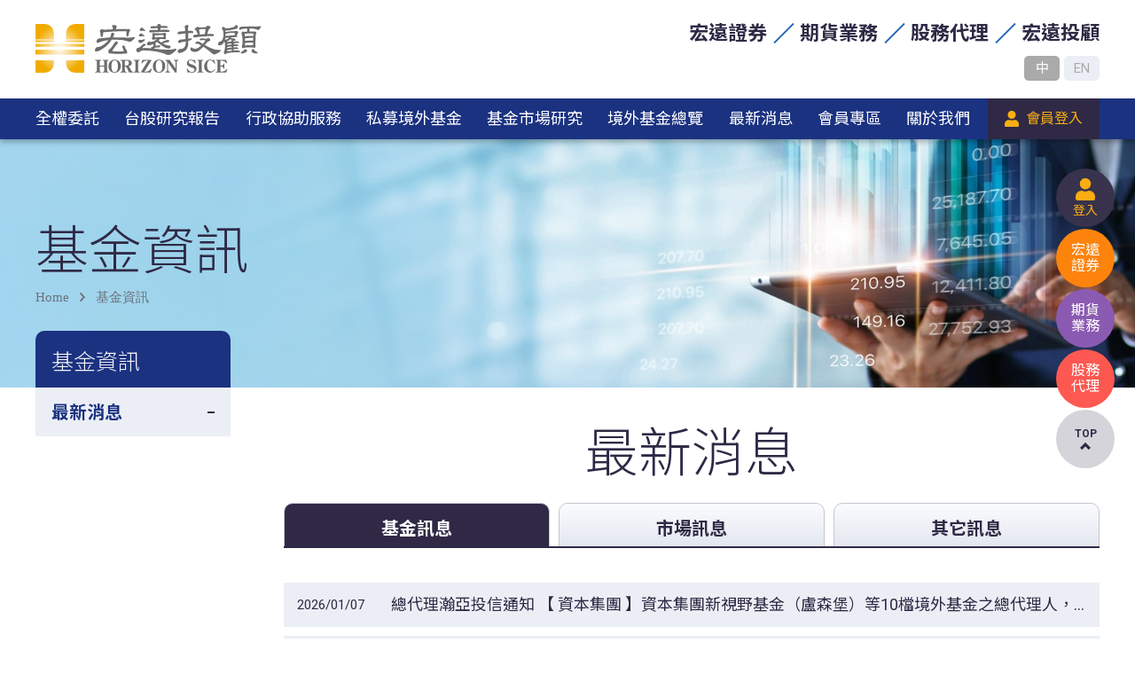

--- FILE ---
content_type: text/html; charset=utf-8
request_url: https://www.honfunds.com.tw/FundNews?typeId=1&page=0
body_size: 8836
content:



<!DOCTYPE html>
<html lang="zh-Hant-TW">

<head>
    <meta content="width=device-width, initial-scale=1.0, minimum-scale=1.0, user-scalable=no" name="viewport">
    <meta http-equiv="Content-Type" content="text/html; charset=utf-8" />
    <meta http-equiv="X-UA-Compatible" content="IE=edge" />
    <title>宏遠投顧</title>
    <link rel="shortcut icon" type="image/x-icon" href="/Images/favicon.png" />
    <link rel="stylesheet" href="/Content/screen.prefixer.css" />
    <link rel="stylesheet" href="/Content/site.css?t=202406282348" />
	<link rel="stylesheet" href="/Content/fix.css?t=202406282348"/>

    
    
    


</head>

<body>
    <header>
        <div class="header_top">
            <div class="wrapContent">
                <div class="ht_FlexBox">
                    <div class="left">
                        <a href="/">
                            <img src="/Images/logo.svg" class="logo" alt="宏遠股務代理 logo" />
                        </a>
                    </div>
                    <div class="right">
                        <div class="siteGuideBox">
                            <ul>
                                <li>
                                    <a href="https://www.honsec.com.tw">宏遠證券</a>
                                </li>
                                <li>
                                    <a href="https://future.honsec.com.tw">期貨業務</a>
                                </li>
                                <li>
                                    <a href="https://srd.honsec.com.tw">股務代理</a>
                                </li>
                                <li>
                                    <a href="https://www.honfunds.com.tw">宏遠投顧</a>
                                </li>
                            </ul>
                        </div>
                        <ul class="language-list">
                            <li><a class="btn-lan active">中</a></li>
                            <li><a href="/en" class="btn-lan">EN</a></li>
                        </ul>
                        <div class="menuBox-mobile">
                            <div class="memberBox">
                                <a class="btn-member"></a>
                            </div>
                            <div class="burgerBox">
                                <a id="Burger" href="javascript:;" onclick="openNavMenu(this,event)">
                                    <div class="icon">
                                        <span class="l"></span>
                                        <span class="l"></span>
                                        <span class="l"></span>
                                    </div>
                                </a>
                            </div>
                        </div>
                    </div>
                </div>
            </div>
        </div>
        <div class="header_bottom">
            <div class="wrapContent">
                <div class="hb_FlexBox">
                    <div class="menuBox">
                        <ul>
                                    <li>
                                        <a href="/BusinessContent/Index/2">全權委託</a>
                                    </li>
                                    <li>
                                        <a href="/StockResearchTW">台股研究報告</a>
                                    </li>
                                    <li>
                                        <a href="/BusinessContent/Index/1">行政協助服務</a>
                                    </li>
                                    <li>
                                        <a href="/BusinessContent/Index/3">私募境外基金</a>
                                    </li>
                                    <li>
                                        <a href="/FundMarket">基金市場研究</a>
                                    </li>
                                    <li data-issub-hover>
                                        <a href="https://offshorefund.honfunds.com.tw/">境外基金總覽</a>
                                        <!--<ul class="nav__secondmenu">
                                            <li><a href="/FundNav">基金淨值</a></li>
                                            <li><a href="/FundFile">基金小檔案</a></li>
                                            <li><a href="/FundProcess/OpenAcc">開戶及交易流程-開戶</a></li>
                                            <li><a href="/FundProcess/Trade">開戶及交易流程-交易</a></li>
                                            <li><a href="/FundProcess/Account">開戶及交易流程-帳務查詢</a></li>
                                            <li><a href="/FundFormDownload">表單下載</a></li>
                                        </ul>-->
                                    </li>
                            <li><a href="/FundNews">最新消息</a></li>
                            <li>
                                    <a href="#" onclick="openLogin()">會員專區</a>
                            </li>
                            <li data-issub-hover>
                                <a href="/About/AboutUs">關於我們</a>
                                <ul class="nav__secondmenu">
                                    <li><a href="/About/AboutUs">關於宏遠投顧</a></li>
                                    <li><a href="/About/Expose">揭露資訊</a></li>
                                </ul>
                            </li>
                        </ul>
                    </div>
                    <div class="mediaBox">
                        <div class="login-block">
                                <a href="javascript:;" onclick="openLogin()" class="btn-login">
                                    <span class="txt">會員登入</span>
                                </a>
                        </div>
                    </div>
                </div>
            </div>
        </div>
    </header>
    <main>
        


<div class="index__main subpage">
    


<!--pageBanner-->
<div class="pageBanner">
    <div class="pageBanner_inner"
         style="background-image: url(/Images/fund/fund-bg.jpg)">
        <div class="wrapContent">
            <div class="titleBox pd-bottom-0">
                <h2>基金資訊</h2>
                <div class="bread">
                    <a href="/">Home</a>
                    <a href="javascript:;">基金資訊</a>
                    
                </div>
            </div>
        </div>
    </div>
</div>

<div class="pageContainer">
    <div class="wrapContent">
        <div class="pageContainerFlexBox">
            <div class="pageMenuBarContainer">
                <div class="pMB-titleFlag">基金資訊</div>
                <ul class="pMB-list-first">

                    <li class="active" data-issub>
                        <a onclick="openMenuSubList(this)">
                            <span class="text">最新消息</span><span class="icon"></span>
                        </a>
                        <!--<ul class="pMB-list-third" style="display: block">
                                <li class="active">
                                    <a href="/FundNews?typeId=1">基金訊息</a>
                                </li>
                                <li>
                                    <a href="/FundNews?typeId=2">市場訊息</a>
                                </li>
                                <li>
                                    <a href="/FundNews?typeId=3">其它訊息</a>
                                </li>
                        </ul>-->
                    </li>
					<!--

                    <li class="" data-issub>
                        <a onclick="openMenuSubList(this)">
                            <span class="text">基金淨值</span><span class="icon"></span>
                        </a>
                        <ul class="pMB-list-third" style="">
                                <li>
                                    <a href="/FundNav/Index/2">資本國際</a>
                                </li>
                                <li>
                                    <a href="/FundNav/Index/1">先機環球</a>
                                </li>
                                <li>
                                    <a href="/FundNav/Index/3">霸菱</a>
                                </li>
                        </ul>
                    </li>

                    <li class="" data-issub>
                        <a onclick="openMenuSubList(this)">
                            <span class="text">基金小檔案</span><span class="icon"></span>
                        </a>
                        <ul class="pMB-list-third" style="">
                                <li>
                                    <a href="/FundFile/Index/2">資本國際</a>
                                </li>
                                <li>
                                    <a href="/FundFile/Index/1">先機環球</a>
                                </li>
                                <li>
                                    <a href="/FundFile/Index/3">霸菱</a>
                                </li>
                        </ul>
                    </li>

                    <li class="" data-issub>
                        <a onclick="openMenuSubList(this)">
                            <span class="text">開戶及交易流程</span><span class="icon"></span>
                        </a>
                        <ul class="pMB-list-third" style="">
                            <li class="">
                                <a href="/FundProcess/OpenAcc">開戶</a>
                            </li>
                            <li class="">
                                <a href="/FundProcess/Trade">交易</a>
                            </li>
                            <li class="">
                                <a href="/FundProcess/Account">帳務查詢</a>
                            </li>
                        </ul>
                    </li>

                    <li class="">
                        <a href="/FundFormDownload">表單下載</a>
                    </li>
					-->
                </ul>
            </div>
            <div class="pageContentContainer">
                


<div class="pcc-titleBox2 pd-bottom-0">
    最新消息
</div>
<div class="editorContainer pd-top-20">
    <!-- bookmark -->
    <div class="bookMarkContainerOuter">
        <div class="bookMarkContainer">
            <div class="bookMarkFlexBox">
                    <div class="item">
                        <a class="markBox active"
                           href="/FundNews?typeId=1">
                            <div class="name">基金訊息</div>
                        </a>
                    </div>
                    <div class="item">
                        <a class="markBox"
                           href="/FundNews?typeId=2">
                            <div class="name">市場訊息</div>
                        </a>
                    </div>
                    <div class="item">
                        <a class="markBox"
                           href="/FundNews?typeId=3">
                            <div class="name">其它訊息</div>
                        </a>
                    </div>
            </div>
        </div>
    </div>
    <!-- content -->
    <div class="bookMarkContentContainer">
        <div class="item active">
            <ul class="nCCList">
                    <li>
                        <a href="/FundNews/Detail/65?typeId=1&amp;page=1">
                            <div class="dateBox">2026/01/07</div>
                            <div class="titleBox">
                                <h3 class="words_ellipsis">總代理瀚亞投信通知 【 資本集團 】資本集團新視野基金（盧森堡）等10檔境外基金之總代理人，自中租投顧移轉為瀚亞投信。</h3>
                            </div>
                        </a>
                    </li>
                    <li>
                        <a href="/FundNews/Detail/64?typeId=1&amp;page=1">
                            <div class="dateBox">2025/12/26</div>
                            <div class="titleBox">
                                <h3 class="words_ellipsis">【資本集團】資本集團系列基金共10檔境外基金之總代理人終止暨移轉</h3>
                            </div>
                        </a>
                    </li>
                    <li>
                        <a href="/FundNews/Detail/63?typeId=1&amp;page=1">
                            <div class="dateBox">2025/12/26</div>
                            <div class="titleBox">
                                <h3 class="words_ellipsis">「先機全球新興市場基金」將於115年1月7日起終止在國內募集及銷售</h3>
                            </div>
                        </a>
                    </li>
                    <li>
                        <a href="/FundNews/Detail/62?typeId=1&amp;page=1">
                            <div class="dateBox">2025/12/19</div>
                            <div class="titleBox">
                                <h3 class="words_ellipsis">先機全球新興市場基金C2類累積股(美元) 暫時關閉申購及轉入</h3>
                            </div>
                        </a>
                    </li>
                    <li>
                        <a href="/FundNews/Detail/61?typeId=1&amp;page=1">
                            <div class="dateBox">2025/12/15</div>
                            <div class="titleBox">
                                <h3 class="words_ellipsis">「先機新興市場收息債券基金」及「先機新興市場債券基金」清算</h3>
                            </div>
                        </a>
                    </li>
                    <li>
                        <a href="/FundNews/Detail/60?typeId=1&amp;page=1">
                            <div class="dateBox">2025/12/09</div>
                            <div class="titleBox">
                                <h3 class="words_ellipsis">先機環球基金系列更換保管銀行系統異常及交易處理情況說明。 &#160; &#160;</h3>
                            </div>
                        </a>
                    </li>
                    <li>
                        <a href="/FundNews/Detail/59?typeId=1&amp;page=1">
                            <div class="dateBox">2025/12/09</div>
                            <div class="titleBox">
                                <h3 class="words_ellipsis">霸菱系列基金 - 短線交易相關防制措施</h3>
                            </div>
                        </a>
                    </li>
                    <li>
                        <a href="/FundNews/Detail/58?typeId=1&amp;page=1">
                            <div class="dateBox">2025/12/05</div>
                            <div class="titleBox">
                                <h3 class="words_ellipsis">先機環球基金系列-「先機新興市場債券基金」將暫停於國內受理申購交易(即最後接單日為114年12月11日)</h3>
                            </div>
                        </a>
                    </li>
                    <li>
                        <a href="/FundNews/Detail/57?typeId=1&amp;page=1">
                            <div class="dateBox">2025/12/01</div>
                            <div class="titleBox">
                                <h3 class="words_ellipsis">霸菱環球系列-霸菱東歐(側袋)基金（「本基金」）之部分俄羅斯資產變現資金分配事宜。</h3>
                            </div>
                        </a>
                    </li>
                    <li>
                        <a href="/FundNews/Detail/56?typeId=1&amp;page=1">
                            <div class="dateBox">2025/11/21</div>
                            <div class="titleBox">
                                <h3 class="words_ellipsis">資本集團歐洲成長及收益基金 變更中/英文名稱、改變投資目標 (將於2025年12月12日起生效)</h3>
                            </div>
                        </a>
                    </li>
            </ul>
            <!-- pagination -->
            <div class="paginationContainer">
                <a class="pj-prev" href="/FundNews?typeId=1&amp;page=0">
                    <span class="icon">
                        <svg xmlns="http://www.w3.org/2000/svg" width="18.47" height="18"
                             viewBox="0 0 23.438 23.292">
                            <g transform="translate(-5.344 -5.489)">
                                <path data-name="Path 45"
                                      d="M16.29,26.394,7.031,17.134,16.29,7.875" fill="none"
                                      stroke="#ccc" stroke-linecap="round"
                                      stroke-linejoin="round" stroke-width="3.375" />
                                <path data-name="Path 46" d="M8.438,18H27.214"
                                      transform="translate(-0.12 -0.866)" fill="none"
                                      stroke="#ccc" stroke-linecap="round"
                                      stroke-linejoin="round" stroke-width="3.375" />
                            </g>
                        </svg>
                    </span>
                </a>
                <ul class="pj-pagelist">
                        <li class="pj-page current">
                            <a href="/FundNews?typeId=1&amp;page=1">1</a>
                        </li>
                        <li class="pj-page">
                            <a href="/FundNews?typeId=1&amp;page=2">2</a>
                        </li>
                        <li class="pj-page">
                            <a href="/FundNews?typeId=1&amp;page=3">3</a>
                        </li>
                        <li class="pj-page">
                            <a href="/FundNews?typeId=1&amp;page=4">4</a>
                        </li>
                        <li class="pj-page">
                            <a href="/FundNews?typeId=1&amp;page=5">5</a>
                        </li>
                        <li class="pj-page">
                            <a href="/FundNews?typeId=1&amp;page=6">6</a>
                        </li>
                </ul>
                <a class="pj-next" href="/FundNews?typeId=1&amp;page=2">
                    <span class="icon">
                        <svg xmlns="http://www.w3.org/2000/svg" width="18.47" height="18"
                             viewBox="0 0 23.438 23.292">
                            <g transform="translate(-5.344 -5.489)">
                                <path data-name="Path 45"
                                      d="M16.29,26.394,7.031,17.134,16.29,7.875" fill="none"
                                      stroke="#ccc" stroke-linecap="round"
                                      stroke-linejoin="round" stroke-width="3.375" />
                                <path data-name="Path 46" d="M8.438,18H27.214"
                                      transform="translate(-0.12 -0.866)" fill="none"
                                      stroke="#ccc" stroke-linecap="round"
                                      stroke-linejoin="round" stroke-width="3.375" />
                            </g>
                        </svg>
                    </span>
                </a>
            </div>
        </div>
    </div>
</div>

            </div>
        </div>
    </div>
</div>


</div>
<div class="page-footerContainer">
    <a class="btn-p-ft-contact" href="/Contact">
        <span class="text">聯絡我們</span>
        <i></i>
    </a>
    <div class="bg-cover"></div>
</div>



    </main>
    <footer>
        
        <div class="section_sitemap">
            <a class="btn-footer-sitemap" onclick="openSiteMap()"><span class="text">SITEMAP</span></a>
            <div class="footer-sitemap-container">
                <div class="wrapContent">
                    <ul class="ssmList">
                            <li>
                                <a href="/BusinessContent/Index/2">全權委託</a>
                            </li>
                            <li>
                                <a href="/StockResearchTW">台股研究報告</a>
                            </li>
                            <li>
                                <a href="/BusinessContent/Index/1">行政協助服務</a>
                            </li>
                            <li>
                                <a href="/BusinessContent/Index/3">私募境外基金</a>
                            </li>
                            <li>
                                <a href="/FundMarket">基金市場研究</a>
                            </li>
                            <li>
                                <a href="https://offshorefund.honfunds.com.tw/">境外基金總覽</a>
                                    <!--<ul class="ssmSubList">
                                        <li><a href="/FundNews">最新消息</a></li>
                                        <li><a href="/FundNav">基金淨值</a></li>
                                        <li><a href="/FundFile">基金小檔案</a></li>
                                        <li><a href="/FundProcess/OpenAcc">開戶及交易流程-開戶</a></li>
                                        <li><a href="/FundProcess/Trade">開戶及交易流程-交易</a></li>
                                        <li><a href="/FundProcess/Account">開戶及交易流程-帳務查詢</a></li>
                                        <li><a href="/FundFormDownload">表單下載</a></li>
                                    </ul>-->
                            </li>
                        <li>
                                <a href="#" onclick="openLogin()">會員專區</a>
                        </li>
                        <li>
                            <a href="/About/AboutUs">關於我們</a>
                            <ul class="nav__secondmenu">
                                <li><a href="/About/AboutUs">關於宏遠投顧</a></li>
                                <li><a href="/About/Expose">揭露資訊</a></li>
                            </ul>
                        </li>
                    </ul>
                </div>
            </div>
            <div class="border-bottom"></div>
        </div>
        <div class="section_footerinfo">
            <div class="wrapContent">
                <h2>宏遠證券投資顧問股份有限公司 107金管投顧新字第017號</h2>
                <div class="sfiFlexBox">
                    <div class="left">
                        <ul class="addrList">
    <li class="location">
        <div class="text">台北市106信義路四段236號4樓</div>
    </li>
    <li class="phone">
        <div class="text">電話 <span class="b">02-2700-8878</span></div>
    </li>
    <li class="fax">
        <div class="text">傳真 <span class="b">02-2709-1735</span></div>
    </li>
</ul>
                    </div>
                    <div class="right">
                        <ul class="footerSiteGuideBox">
                            <li>
                                <a href="https://www.honsec.com.tw/">宏遠證券</a>
                            </li>
                            <li>
                                <a href="https://future.honsec.com.tw">期貨業務</a>
                            </li>
                            <li>
                                <a href="https://srd.honsec.com.tw/index.aspx">股務代理</a>
                            </li>
                            <li>
                                <a href="https://www.honfunds.com.tw/">宏遠投顧</a>
                            </li>
                        </ul>
                    </div>
                </div>
            </div>
        </div>
        <div class="section_copyright">
            <div class="wrapContent">
                <ul class="scrList">
                    <li>本網站之創作資料著作權屬宏遠證券股份有限公司所有，並受著作權法之保護 Copyright by Horizon Securities Corp.</li>
                    <li>網頁設計:達格互動媒體</li>
                </ul>
            </div>
        </div>
        <div class="section_warning">
            <div class="wrapContent">
                <div class="section_warning-wrap">
                    <div class="t1">【宏遠投顧 獨立經營管理】</div>
<p>
    本公司所提供之資訊，僅供接收人之參考用途。本公司當盡力提供正確之資訊，所載資料均來自或本諸我們相信可靠之來源，但對其完整性、即時性和正確性不做任何擔保，如有錯漏或疏忽，本公司或關係企業與其任何董事或受僱人，並不負任何法律責任。任何人因信賴此等資料而做出或改變投資決策，須自行承擔結果。本網頁所載資料或任何部份均不可以進行抄錄、翻印或另作派發。<br>
    本境外基金經金管會核准或同意生效，惟不表示絕無風險。基金經理公司以往之經理績效不保證基金之最低投資收益；基金經理公司除盡善良管理人之注意義務外，不負責本基金之盈虧，亦不保證最低之收益，本文提及之經濟走勢預測不必然代表本基金之績效，投資人申購前應詳閱基金公開說明書。有關基金應負擔之費用(含分銷費用)已揭露於基金之公開說明書或投資人須知，本公司及銷售機構均備有公開說明書(或中譯本)或投資人須知，投資人亦可至境外基金資訊觀測站查詢。
</p>
                </div>
            </div>
        </div>
    </footer>

    <nav onclick="event.stopPropagation()">
        <div class="nav-inner">
            <ul class="menu-List">
                <li>
                    <a href="/"><span class="text">首頁</span></a>
                </li>
                        <li>
                            <a href="/BusinessContent/Index/2">全權委託</a>
                        </li>
                        <li>
                            <a href="/StockResearchTW">台股研究報告</a>
                        </li>
                        <li>
                            <a href="/BusinessContent/Index/1">行政協助服務</a>
                        </li>
                        <li>
                            <a href="/BusinessContent/Index/3">私募境外基金</a>
                        </li>
                        <li>
                            <a href="/FundMarket">基金市場研究</a>
                        </li>
                        <li data-issub>
                            <!--<a onclick="openMenuSubList(this)"><span class="text">境外基金總覽</span><span class="icon"></span></a>
                            <ul class="menu-List-second">
                                <li><a href="/FundNews">最新消息</a></li>
                                <li><a href="/FundNav">基金淨值</a></li>
                                <li><a href="/FundFile">基金小檔案</a></li>
                                <li><a href="/FundProcess/OpenAcc">開戶及交易流程-開戶</a></li>
                                <li><a href="/FundProcess/Trade">開戶及交易流程-交易</a></li>
                                <li><a href="/FundProcess/Account">開戶及交易流程-帳務查詢</a></li>
                                <li><a href="/FundFormDownload">表單下載</a></li>
                            </ul>-->
                        </li>
                <li>
                        <a href="#" onclick="openLogin()">會員專區</a>
                </li>
                <li data-issub>
                    <a onclick="openMenuSubList(this)"><span class="text">關於我們</span><span class="icon"></span></a>
                    <ul class="menu-List-second">
                        <li><a href="/About/AboutUs">關於宏遠投顧</a></li>
                        <li><a href="/About/Expose">揭露資訊</a></li>
                    </ul>
                </li>
            </ul>
        </div>
    </nav>

        <!-- 會員登入 -->
        <div id="login_popupbox" class="loginContainer Popup-box">
            <div class="pop-container">
                <a class="Popup-close" onclick="javascript: _login_popup.Hide();$(this).closest('.pop-container').hide();"></a>
                <div class="pop-titleBox">
                    <div class="text">會員登入</div>
                </div>
                <div class="mformFlexOuter">
<form action="/Member/LogInSubmit" method="post"><input name="__RequestVerificationToken" type="hidden" value="UcZ1VuFPTrd4zmI0Vj7yXrvunUh_0FlxQ3_1WE7heERvKKaapY788_hVVTi3jdQpq9PM6yTXrC9dSs77HJ2VUJm4Z1msYPebMD6vfXyFxh41" />                                <div class="mformRow">
                                    <div class="input-style input_textbox_pad">
                                        <input autocomplete="off" class="white" id="Account" name="Account" placeholder="帳號" type="text" value="" />
                                        <span class="border"></span>
                                    </div>
                                </div>
                                                    <div class="mformRow">
                                                        <div class="input-style input_textbox_pad">
                                                            <input autocomplete="off" class="white" id="Password" name="Password" placeholder="密碼" type="password" value="" />
                                                            <span class="border"></span>
                                                        </div>
                                                    </div>
                                                                        <div class="mformRow">
                                                                            <div class="mformCol_input">
                                                                                <div class="codeFlexBox">
                                                                                    <div class="inputBox">
                                                                                        <div class="input-style input_textbox_pad">
                                                                                            <input autocomplete="off" class="white" id="Captcha" name="Captcha" placeholder="驗證碼" type="text" value="" />
                                                                                            <span class="border"></span>
                                                                                        </div>
                                                                                    </div>
                                                                                    <div class="imgBox">
                                                                                        <img id="CaptchaImagePopup" src="/Home/Captcha/f96beeb3-6af5-4516-a86f-63fec2f7f591" /><input name="CaptchaId" type="hidden" value="f96beeb3-6af5-4516-a86f-63fec2f7f591" />
                                                                                    </div>
                                                                                    <div class="btnBox">
                                                                                        <a href="#" id="btn-popup-refresh-captcha" title="更新驗證碼" class="btn-refresh"></a>
                                                                                    </div>
                                                                                </div>
                                                                            </div>
                                                                        </div>
                                                                                            <div class="mformRow">1. 密碼為8~12位，含英數字，英文字母大小寫視為不同</div>
                                                                                                                <div class="mformRow">2. 密碼連續輸入錯誤達三次，系統將自動鎖定，請再聯繫服務人員進行解鎖。</div>
                                                                                                                                    <div class="mformRow">
                                                                                                                                        <a href="/Member/ForgetPassword" class="btn-forgot"><span>忘記密碼</span></a>
                                                                                                                                        <button type="submit" class="btn-login"><span>登入</span></button>
                                                                                                                                    </div></form>                </div>

                <!--
                <div class="pop-container" style="border-top: 3px solid #ebeff5">
                    <div class="pop-titleBox">
                        <div class="text b">還不是會員?</div>
                    </div>
                    <div class="worning">需加入宏遠投顧會員才可查看台股研究報告!</div>
                    <div class="mformFlexOuter mg-top-28">
                        <div class="mformRow">
                            <a href="/Member/SignAdd" class="btn-join">
                                <span>加入宏遠投顧會員</span>
                            </a>
                        </div>
                    </div>
                </div>
                -->
            </div>
        </div>

    

    <!--Side Bar-->
    <div class="float-bar menufloat">
        <div class="side__link_box">
                <a class="side__link_openlogin" onclick="openLogin()">
                    <div class="side__link_textbox">登入</div>
                </a>
            <a class="side__link_securities"
               href="https://www.honsec.com.tw/">
                <div class="side__link_imgbox"></div>
                <div class="side__link_textbox">宏遠<br>證券</div>
            </a>
            <a class="side__link_business"
               href="https://future.honsec.com.tw/">
                <div class="side__link_imgbox"></div>
                <div class="side__link_textbox">期貨<br>業務</div>
            </a>
            <a class="side__link_proxy"
               href="https://srd.honsec.com.tw/">
                <div class="side__link_imgbox"></div>
                <div class="side__link_textbox">股務<br>代理</div>
            </a>
            <a class="side__link_gotop btn-gotop" onclick="GoTop()">
                <div class="side__link_textbox">TOP</div>
            </a>
        </div>
    </div>

    <!--menu mobile-->
    <div class="menu-mobile">
            <div class="mobile__link_proxy">
                <a onclick="openLogin()">
                    <div class="text">登入</div>
                </a>
            </div>
		
        <div class="mobile__link_securities">
            <a href="#">
                <div class="text">股務代理</div>
            </a>
        </div>
        <div class="mobile__link_business">
            <a href="#">
                <div class="text">期貨業務</div>
            </a>
        </div>
        <div class="mobile__link_consultant">
            <a href="#">
                <div class="text">宏遠投顧</div>
            </a>
        </div>
    </div>

    <div class="loader pace">
        <div class="loading-bar-outer">
            <div class="loading-bar-container">
            </div>
        </div>
        <span class="loading-bar-line">
            <span class="line"></span>
        </span>
    </div>

    <div class="Popup-cover inactive">
        <div class="cover"></div>
    </div>

    <!--public-->
    <script src="/Scripts/jquery-3.5.1.min.js"></script>
    <script src="/Scripts/jquery-ui.min.js"></script>
    <script src="/Scripts/jquery.validate.min.js"></script>
    <script src="/Scripts/jquery.validate.unobtrusive.min.js"></script>
    <script src="/Scripts/validator.js?t=202406282348"></script>
    <script src="/Scripts/plugin/OwlCarousel2-2.3.4/dist/owl.carousel.min.js"></script>

    <!--others-->
    <script src="/Scripts/aos.js"></script>
    <script src="/Scripts/otherfn.js"></script>
    <script src="/Scripts/_custom_fn.js"></script>

    <script src="/Scripts/_popup.js"></script>

    <!--main-->
    <script src="/Scripts/main.js?t=202406282348"></script>
    <script src="/Scripts/site.js?t=202406282348"></script>

        <script>
            setCaptchaRefresh("#btn-popup-refresh-captcha", "#CaptchaImagePopup");
        </script>

    
    
    



</body>
</html>


--- FILE ---
content_type: text/css
request_url: https://www.honfunds.com.tw/Content/screen.prefixer.css
body_size: 58610
content:
@import url("https://fonts.googleapis.com/css2?family=Noto+Sans+TC:wght@100;300;400;500;700;900&family=Roboto:wght@100;300;400;500;700;900&display=swap");*{-webkit-tap-highlight-color:transparent;font-family:"Roboto","Noto Sans TC",sans-serif,"Microsoft Jhenghei"}table{border-collapse:collapse}a{cursor:pointer}.clearfix{clear:both}.center{text-align:center}.pd-top-0{padding-top:0px !important}.pd-top-1{padding-top:1px !important}.pd-top-2{padding-top:2px !important}.pd-top-3{padding-top:3px !important}.pd-top-4{padding-top:4px !important}.pd-top-5{padding-top:5px !important}.pd-top-6{padding-top:6px !important}.pd-top-7{padding-top:7px !important}.pd-top-8{padding-top:8px !important}.pd-top-9{padding-top:9px !important}.pd-top-10{padding-top:10px !important}.pd-top-11{padding-top:11px !important}.pd-top-12{padding-top:12px !important}.pd-top-13{padding-top:13px !important}.pd-top-14{padding-top:14px !important}.pd-top-15{padding-top:15px !important}.pd-top-16{padding-top:16px !important}.pd-top-17{padding-top:17px !important}.pd-top-18{padding-top:18px !important}.pd-top-19{padding-top:19px !important}.pd-top-20{padding-top:20px !important}.pd-top-21{padding-top:21px !important}.pd-top-22{padding-top:22px !important}.pd-top-23{padding-top:23px !important}.pd-top-24{padding-top:24px !important}.pd-top-25{padding-top:25px !important}.pd-top-26{padding-top:26px !important}.pd-top-27{padding-top:27px !important}.pd-top-28{padding-top:28px !important}.pd-top-29{padding-top:29px !important}.pd-top-30{padding-top:30px !important}.pd-top-31{padding-top:31px !important}.pd-top-32{padding-top:32px !important}.pd-top-33{padding-top:33px !important}.pd-top-34{padding-top:34px !important}.pd-top-35{padding-top:35px !important}.pd-top-36{padding-top:36px !important}.pd-top-37{padding-top:37px !important}.pd-top-38{padding-top:38px !important}.pd-top-39{padding-top:39px !important}.pd-top-40{padding-top:40px !important}.pd-top-41{padding-top:41px !important}.pd-top-42{padding-top:42px !important}.pd-top-43{padding-top:43px !important}.pd-top-44{padding-top:44px !important}.pd-top-45{padding-top:45px !important}.pd-top-46{padding-top:46px !important}.pd-top-47{padding-top:47px !important}.pd-top-48{padding-top:48px !important}.pd-top-49{padding-top:49px !important}.pd-top-50{padding-top:50px !important}.pd-top-51{padding-top:51px !important}.pd-top-52{padding-top:52px !important}.pd-top-53{padding-top:53px !important}.pd-top-54{padding-top:54px !important}.pd-top-55{padding-top:55px !important}.pd-top-56{padding-top:56px !important}.pd-top-57{padding-top:57px !important}.pd-top-58{padding-top:58px !important}.pd-top-59{padding-top:59px !important}.pd-top-60{padding-top:60px !important}.pd-top-61{padding-top:61px !important}.pd-top-62{padding-top:62px !important}.pd-top-63{padding-top:63px !important}.pd-top-64{padding-top:64px !important}.pd-top-65{padding-top:65px !important}.pd-top-66{padding-top:66px !important}.pd-top-67{padding-top:67px !important}.pd-top-68{padding-top:68px !important}.pd-top-69{padding-top:69px !important}.pd-top-70{padding-top:70px !important}.pd-top-71{padding-top:71px !important}.pd-top-72{padding-top:72px !important}.pd-top-73{padding-top:73px !important}.pd-top-74{padding-top:74px !important}.pd-top-75{padding-top:75px !important}.pd-top-76{padding-top:76px !important}.pd-top-77{padding-top:77px !important}.pd-top-78{padding-top:78px !important}.pd-top-79{padding-top:79px !important}.pd-top-80{padding-top:80px !important}.pd-top-81{padding-top:81px !important}.pd-top-82{padding-top:82px !important}.pd-top-83{padding-top:83px !important}.pd-top-84{padding-top:84px !important}.pd-top-85{padding-top:85px !important}.pd-top-86{padding-top:86px !important}.pd-top-87{padding-top:87px !important}.pd-top-88{padding-top:88px !important}.pd-top-89{padding-top:89px !important}.pd-top-90{padding-top:90px !important}.pd-top-91{padding-top:91px !important}.pd-top-92{padding-top:92px !important}.pd-top-93{padding-top:93px !important}.pd-top-94{padding-top:94px !important}.pd-top-95{padding-top:95px !important}.pd-top-96{padding-top:96px !important}.pd-top-97{padding-top:97px !important}.pd-top-98{padding-top:98px !important}.pd-top-99{padding-top:99px !important}.pd-top-100{padding-top:100px !important}.pd-right-0{padding-right:0px !important}.pd-right-1{padding-right:1px !important}.pd-right-2{padding-right:2px !important}.pd-right-3{padding-right:3px !important}.pd-right-4{padding-right:4px !important}.pd-right-5{padding-right:5px !important}.pd-right-6{padding-right:6px !important}.pd-right-7{padding-right:7px !important}.pd-right-8{padding-right:8px !important}.pd-right-9{padding-right:9px !important}.pd-right-10{padding-right:10px !important}.pd-right-11{padding-right:11px !important}.pd-right-12{padding-right:12px !important}.pd-right-13{padding-right:13px !important}.pd-right-14{padding-right:14px !important}.pd-right-15{padding-right:15px !important}.pd-right-16{padding-right:16px !important}.pd-right-17{padding-right:17px !important}.pd-right-18{padding-right:18px !important}.pd-right-19{padding-right:19px !important}.pd-right-20{padding-right:20px !important}.pd-right-21{padding-right:21px !important}.pd-right-22{padding-right:22px !important}.pd-right-23{padding-right:23px !important}.pd-right-24{padding-right:24px !important}.pd-right-25{padding-right:25px !important}.pd-right-26{padding-right:26px !important}.pd-right-27{padding-right:27px !important}.pd-right-28{padding-right:28px !important}.pd-right-29{padding-right:29px !important}.pd-right-30{padding-right:30px !important}.pd-right-31{padding-right:31px !important}.pd-right-32{padding-right:32px !important}.pd-right-33{padding-right:33px !important}.pd-right-34{padding-right:34px !important}.pd-right-35{padding-right:35px !important}.pd-right-36{padding-right:36px !important}.pd-right-37{padding-right:37px !important}.pd-right-38{padding-right:38px !important}.pd-right-39{padding-right:39px !important}.pd-right-40{padding-right:40px !important}.pd-right-41{padding-right:41px !important}.pd-right-42{padding-right:42px !important}.pd-right-43{padding-right:43px !important}.pd-right-44{padding-right:44px !important}.pd-right-45{padding-right:45px !important}.pd-right-46{padding-right:46px !important}.pd-right-47{padding-right:47px !important}.pd-right-48{padding-right:48px !important}.pd-right-49{padding-right:49px !important}.pd-right-50{padding-right:50px !important}.pd-right-51{padding-right:51px !important}.pd-right-52{padding-right:52px !important}.pd-right-53{padding-right:53px !important}.pd-right-54{padding-right:54px !important}.pd-right-55{padding-right:55px !important}.pd-right-56{padding-right:56px !important}.pd-right-57{padding-right:57px !important}.pd-right-58{padding-right:58px !important}.pd-right-59{padding-right:59px !important}.pd-right-60{padding-right:60px !important}.pd-right-61{padding-right:61px !important}.pd-right-62{padding-right:62px !important}.pd-right-63{padding-right:63px !important}.pd-right-64{padding-right:64px !important}.pd-right-65{padding-right:65px !important}.pd-right-66{padding-right:66px !important}.pd-right-67{padding-right:67px !important}.pd-right-68{padding-right:68px !important}.pd-right-69{padding-right:69px !important}.pd-right-70{padding-right:70px !important}.pd-right-71{padding-right:71px !important}.pd-right-72{padding-right:72px !important}.pd-right-73{padding-right:73px !important}.pd-right-74{padding-right:74px !important}.pd-right-75{padding-right:75px !important}.pd-right-76{padding-right:76px !important}.pd-right-77{padding-right:77px !important}.pd-right-78{padding-right:78px !important}.pd-right-79{padding-right:79px !important}.pd-right-80{padding-right:80px !important}.pd-right-81{padding-right:81px !important}.pd-right-82{padding-right:82px !important}.pd-right-83{padding-right:83px !important}.pd-right-84{padding-right:84px !important}.pd-right-85{padding-right:85px !important}.pd-right-86{padding-right:86px !important}.pd-right-87{padding-right:87px !important}.pd-right-88{padding-right:88px !important}.pd-right-89{padding-right:89px !important}.pd-right-90{padding-right:90px !important}.pd-right-91{padding-right:91px !important}.pd-right-92{padding-right:92px !important}.pd-right-93{padding-right:93px !important}.pd-right-94{padding-right:94px !important}.pd-right-95{padding-right:95px !important}.pd-right-96{padding-right:96px !important}.pd-right-97{padding-right:97px !important}.pd-right-98{padding-right:98px !important}.pd-right-99{padding-right:99px !important}.pd-right-100{padding-right:100px !important}.pd-bottom-0{padding-bottom:0px !important}.pd-bottom-1{padding-bottom:1px !important}.pd-bottom-2{padding-bottom:2px !important}.pd-bottom-3{padding-bottom:3px !important}.pd-bottom-4{padding-bottom:4px !important}.pd-bottom-5{padding-bottom:5px !important}.pd-bottom-6{padding-bottom:6px !important}.pd-bottom-7{padding-bottom:7px !important}.pd-bottom-8{padding-bottom:8px !important}.pd-bottom-9{padding-bottom:9px !important}.pd-bottom-10{padding-bottom:10px !important}.pd-bottom-11{padding-bottom:11px !important}.pd-bottom-12{padding-bottom:12px !important}.pd-bottom-13{padding-bottom:13px !important}.pd-bottom-14{padding-bottom:14px !important}.pd-bottom-15{padding-bottom:15px !important}.pd-bottom-16{padding-bottom:16px !important}.pd-bottom-17{padding-bottom:17px !important}.pd-bottom-18{padding-bottom:18px !important}.pd-bottom-19{padding-bottom:19px !important}.pd-bottom-20{padding-bottom:20px !important}.pd-bottom-21{padding-bottom:21px !important}.pd-bottom-22{padding-bottom:22px !important}.pd-bottom-23{padding-bottom:23px !important}.pd-bottom-24{padding-bottom:24px !important}.pd-bottom-25{padding-bottom:25px !important}.pd-bottom-26{padding-bottom:26px !important}.pd-bottom-27{padding-bottom:27px !important}.pd-bottom-28{padding-bottom:28px !important}.pd-bottom-29{padding-bottom:29px !important}.pd-bottom-30{padding-bottom:30px !important}.pd-bottom-31{padding-bottom:31px !important}.pd-bottom-32{padding-bottom:32px !important}.pd-bottom-33{padding-bottom:33px !important}.pd-bottom-34{padding-bottom:34px !important}.pd-bottom-35{padding-bottom:35px !important}.pd-bottom-36{padding-bottom:36px !important}.pd-bottom-37{padding-bottom:37px !important}.pd-bottom-38{padding-bottom:38px !important}.pd-bottom-39{padding-bottom:39px !important}.pd-bottom-40{padding-bottom:40px !important}.pd-bottom-41{padding-bottom:41px !important}.pd-bottom-42{padding-bottom:42px !important}.pd-bottom-43{padding-bottom:43px !important}.pd-bottom-44{padding-bottom:44px !important}.pd-bottom-45{padding-bottom:45px !important}.pd-bottom-46{padding-bottom:46px !important}.pd-bottom-47{padding-bottom:47px !important}.pd-bottom-48{padding-bottom:48px !important}.pd-bottom-49{padding-bottom:49px !important}.pd-bottom-50{padding-bottom:50px !important}.pd-bottom-51{padding-bottom:51px !important}.pd-bottom-52{padding-bottom:52px !important}.pd-bottom-53{padding-bottom:53px !important}.pd-bottom-54{padding-bottom:54px !important}.pd-bottom-55{padding-bottom:55px !important}.pd-bottom-56{padding-bottom:56px !important}.pd-bottom-57{padding-bottom:57px !important}.pd-bottom-58{padding-bottom:58px !important}.pd-bottom-59{padding-bottom:59px !important}.pd-bottom-60{padding-bottom:60px !important}.pd-bottom-61{padding-bottom:61px !important}.pd-bottom-62{padding-bottom:62px !important}.pd-bottom-63{padding-bottom:63px !important}.pd-bottom-64{padding-bottom:64px !important}.pd-bottom-65{padding-bottom:65px !important}.pd-bottom-66{padding-bottom:66px !important}.pd-bottom-67{padding-bottom:67px !important}.pd-bottom-68{padding-bottom:68px !important}.pd-bottom-69{padding-bottom:69px !important}.pd-bottom-70{padding-bottom:70px !important}.pd-bottom-71{padding-bottom:71px !important}.pd-bottom-72{padding-bottom:72px !important}.pd-bottom-73{padding-bottom:73px !important}.pd-bottom-74{padding-bottom:74px !important}.pd-bottom-75{padding-bottom:75px !important}.pd-bottom-76{padding-bottom:76px !important}.pd-bottom-77{padding-bottom:77px !important}.pd-bottom-78{padding-bottom:78px !important}.pd-bottom-79{padding-bottom:79px !important}.pd-bottom-80{padding-bottom:80px !important}.pd-bottom-81{padding-bottom:81px !important}.pd-bottom-82{padding-bottom:82px !important}.pd-bottom-83{padding-bottom:83px !important}.pd-bottom-84{padding-bottom:84px !important}.pd-bottom-85{padding-bottom:85px !important}.pd-bottom-86{padding-bottom:86px !important}.pd-bottom-87{padding-bottom:87px !important}.pd-bottom-88{padding-bottom:88px !important}.pd-bottom-89{padding-bottom:89px !important}.pd-bottom-90{padding-bottom:90px !important}.pd-bottom-91{padding-bottom:91px !important}.pd-bottom-92{padding-bottom:92px !important}.pd-bottom-93{padding-bottom:93px !important}.pd-bottom-94{padding-bottom:94px !important}.pd-bottom-95{padding-bottom:95px !important}.pd-bottom-96{padding-bottom:96px !important}.pd-bottom-97{padding-bottom:97px !important}.pd-bottom-98{padding-bottom:98px !important}.pd-bottom-99{padding-bottom:99px !important}.pd-bottom-100{padding-bottom:100px !important}.pd-left-0{padding-left:0px !important}.pd-left-1{padding-left:1px !important}.pd-left-2{padding-left:2px !important}.pd-left-3{padding-left:3px !important}.pd-left-4{padding-left:4px !important}.pd-left-5{padding-left:5px !important}.pd-left-6{padding-left:6px !important}.pd-left-7{padding-left:7px !important}.pd-left-8{padding-left:8px !important}.pd-left-9{padding-left:9px !important}.pd-left-10{padding-left:10px !important}.pd-left-11{padding-left:11px !important}.pd-left-12{padding-left:12px !important}.pd-left-13{padding-left:13px !important}.pd-left-14{padding-left:14px !important}.pd-left-15{padding-left:15px !important}.pd-left-16{padding-left:16px !important}.pd-left-17{padding-left:17px !important}.pd-left-18{padding-left:18px !important}.pd-left-19{padding-left:19px !important}.pd-left-20{padding-left:20px !important}.pd-left-21{padding-left:21px !important}.pd-left-22{padding-left:22px !important}.pd-left-23{padding-left:23px !important}.pd-left-24{padding-left:24px !important}.pd-left-25{padding-left:25px !important}.pd-left-26{padding-left:26px !important}.pd-left-27{padding-left:27px !important}.pd-left-28{padding-left:28px !important}.pd-left-29{padding-left:29px !important}.pd-left-30{padding-left:30px !important}.pd-left-31{padding-left:31px !important}.pd-left-32{padding-left:32px !important}.pd-left-33{padding-left:33px !important}.pd-left-34{padding-left:34px !important}.pd-left-35{padding-left:35px !important}.pd-left-36{padding-left:36px !important}.pd-left-37{padding-left:37px !important}.pd-left-38{padding-left:38px !important}.pd-left-39{padding-left:39px !important}.pd-left-40{padding-left:40px !important}.pd-left-41{padding-left:41px !important}.pd-left-42{padding-left:42px !important}.pd-left-43{padding-left:43px !important}.pd-left-44{padding-left:44px !important}.pd-left-45{padding-left:45px !important}.pd-left-46{padding-left:46px !important}.pd-left-47{padding-left:47px !important}.pd-left-48{padding-left:48px !important}.pd-left-49{padding-left:49px !important}.pd-left-50{padding-left:50px !important}.pd-left-51{padding-left:51px !important}.pd-left-52{padding-left:52px !important}.pd-left-53{padding-left:53px !important}.pd-left-54{padding-left:54px !important}.pd-left-55{padding-left:55px !important}.pd-left-56{padding-left:56px !important}.pd-left-57{padding-left:57px !important}.pd-left-58{padding-left:58px !important}.pd-left-59{padding-left:59px !important}.pd-left-60{padding-left:60px !important}.pd-left-61{padding-left:61px !important}.pd-left-62{padding-left:62px !important}.pd-left-63{padding-left:63px !important}.pd-left-64{padding-left:64px !important}.pd-left-65{padding-left:65px !important}.pd-left-66{padding-left:66px !important}.pd-left-67{padding-left:67px !important}.pd-left-68{padding-left:68px !important}.pd-left-69{padding-left:69px !important}.pd-left-70{padding-left:70px !important}.pd-left-71{padding-left:71px !important}.pd-left-72{padding-left:72px !important}.pd-left-73{padding-left:73px !important}.pd-left-74{padding-left:74px !important}.pd-left-75{padding-left:75px !important}.pd-left-76{padding-left:76px !important}.pd-left-77{padding-left:77px !important}.pd-left-78{padding-left:78px !important}.pd-left-79{padding-left:79px !important}.pd-left-80{padding-left:80px !important}.pd-left-81{padding-left:81px !important}.pd-left-82{padding-left:82px !important}.pd-left-83{padding-left:83px !important}.pd-left-84{padding-left:84px !important}.pd-left-85{padding-left:85px !important}.pd-left-86{padding-left:86px !important}.pd-left-87{padding-left:87px !important}.pd-left-88{padding-left:88px !important}.pd-left-89{padding-left:89px !important}.pd-left-90{padding-left:90px !important}.pd-left-91{padding-left:91px !important}.pd-left-92{padding-left:92px !important}.pd-left-93{padding-left:93px !important}.pd-left-94{padding-left:94px !important}.pd-left-95{padding-left:95px !important}.pd-left-96{padding-left:96px !important}.pd-left-97{padding-left:97px !important}.pd-left-98{padding-left:98px !important}.pd-left-99{padding-left:99px !important}.pd-left-100{padding-left:100px !important}.mg-top-0{margin-top:0px !important}.mg-top-1{margin-top:1px !important}.mg-top-2{margin-top:2px !important}.mg-top-3{margin-top:3px !important}.mg-top-4{margin-top:4px !important}.mg-top-5{margin-top:5px !important}.mg-top-6{margin-top:6px !important}.mg-top-7{margin-top:7px !important}.mg-top-8{margin-top:8px !important}.mg-top-9{margin-top:9px !important}.mg-top-10{margin-top:10px !important}.mg-top-11{margin-top:11px !important}.mg-top-12{margin-top:12px !important}.mg-top-13{margin-top:13px !important}.mg-top-14{margin-top:14px !important}.mg-top-15{margin-top:15px !important}.mg-top-16{margin-top:16px !important}.mg-top-17{margin-top:17px !important}.mg-top-18{margin-top:18px !important}.mg-top-19{margin-top:19px !important}.mg-top-20{margin-top:20px !important}.mg-top-21{margin-top:21px !important}.mg-top-22{margin-top:22px !important}.mg-top-23{margin-top:23px !important}.mg-top-24{margin-top:24px !important}.mg-top-25{margin-top:25px !important}.mg-top-26{margin-top:26px !important}.mg-top-27{margin-top:27px !important}.mg-top-28{margin-top:28px !important}.mg-top-29{margin-top:29px !important}.mg-top-30{margin-top:30px !important}.mg-top-31{margin-top:31px !important}.mg-top-32{margin-top:32px !important}.mg-top-33{margin-top:33px !important}.mg-top-34{margin-top:34px !important}.mg-top-35{margin-top:35px !important}.mg-top-36{margin-top:36px !important}.mg-top-37{margin-top:37px !important}.mg-top-38{margin-top:38px !important}.mg-top-39{margin-top:39px !important}.mg-top-40{margin-top:40px !important}.mg-top-41{margin-top:41px !important}.mg-top-42{margin-top:42px !important}.mg-top-43{margin-top:43px !important}.mg-top-44{margin-top:44px !important}.mg-top-45{margin-top:45px !important}.mg-top-46{margin-top:46px !important}.mg-top-47{margin-top:47px !important}.mg-top-48{margin-top:48px !important}.mg-top-49{margin-top:49px !important}.mg-top-50{margin-top:50px !important}.mg-top-51{margin-top:51px !important}.mg-top-52{margin-top:52px !important}.mg-top-53{margin-top:53px !important}.mg-top-54{margin-top:54px !important}.mg-top-55{margin-top:55px !important}.mg-top-56{margin-top:56px !important}.mg-top-57{margin-top:57px !important}.mg-top-58{margin-top:58px !important}.mg-top-59{margin-top:59px !important}.mg-top-60{margin-top:60px !important}.mg-top-61{margin-top:61px !important}.mg-top-62{margin-top:62px !important}.mg-top-63{margin-top:63px !important}.mg-top-64{margin-top:64px !important}.mg-top-65{margin-top:65px !important}.mg-top-66{margin-top:66px !important}.mg-top-67{margin-top:67px !important}.mg-top-68{margin-top:68px !important}.mg-top-69{margin-top:69px !important}.mg-top-70{margin-top:70px !important}.mg-top-71{margin-top:71px !important}.mg-top-72{margin-top:72px !important}.mg-top-73{margin-top:73px !important}.mg-top-74{margin-top:74px !important}.mg-top-75{margin-top:75px !important}.mg-top-76{margin-top:76px !important}.mg-top-77{margin-top:77px !important}.mg-top-78{margin-top:78px !important}.mg-top-79{margin-top:79px !important}.mg-top-80{margin-top:80px !important}.mg-top-81{margin-top:81px !important}.mg-top-82{margin-top:82px !important}.mg-top-83{margin-top:83px !important}.mg-top-84{margin-top:84px !important}.mg-top-85{margin-top:85px !important}.mg-top-86{margin-top:86px !important}.mg-top-87{margin-top:87px !important}.mg-top-88{margin-top:88px !important}.mg-top-89{margin-top:89px !important}.mg-top-90{margin-top:90px !important}.mg-top-91{margin-top:91px !important}.mg-top-92{margin-top:92px !important}.mg-top-93{margin-top:93px !important}.mg-top-94{margin-top:94px !important}.mg-top-95{margin-top:95px !important}.mg-top-96{margin-top:96px !important}.mg-top-97{margin-top:97px !important}.mg-top-98{margin-top:98px !important}.mg-top-99{margin-top:99px !important}.mg-top-100{margin-top:100px !important}.mg-right-0{margin-right:0px !important}.mg-right-1{margin-right:1px !important}.mg-right-2{margin-right:2px !important}.mg-right-3{margin-right:3px !important}.mg-right-4{margin-right:4px !important}.mg-right-5{margin-right:5px !important}.mg-right-6{margin-right:6px !important}.mg-right-7{margin-right:7px !important}.mg-right-8{margin-right:8px !important}.mg-right-9{margin-right:9px !important}.mg-right-10{margin-right:10px !important}.mg-right-11{margin-right:11px !important}.mg-right-12{margin-right:12px !important}.mg-right-13{margin-right:13px !important}.mg-right-14{margin-right:14px !important}.mg-right-15{margin-right:15px !important}.mg-right-16{margin-right:16px !important}.mg-right-17{margin-right:17px !important}.mg-right-18{margin-right:18px !important}.mg-right-19{margin-right:19px !important}.mg-right-20{margin-right:20px !important}.mg-right-21{margin-right:21px !important}.mg-right-22{margin-right:22px !important}.mg-right-23{margin-right:23px !important}.mg-right-24{margin-right:24px !important}.mg-right-25{margin-right:25px !important}.mg-right-26{margin-right:26px !important}.mg-right-27{margin-right:27px !important}.mg-right-28{margin-right:28px !important}.mg-right-29{margin-right:29px !important}.mg-right-30{margin-right:30px !important}.mg-right-31{margin-right:31px !important}.mg-right-32{margin-right:32px !important}.mg-right-33{margin-right:33px !important}.mg-right-34{margin-right:34px !important}.mg-right-35{margin-right:35px !important}.mg-right-36{margin-right:36px !important}.mg-right-37{margin-right:37px !important}.mg-right-38{margin-right:38px !important}.mg-right-39{margin-right:39px !important}.mg-right-40{margin-right:40px !important}.mg-right-41{margin-right:41px !important}.mg-right-42{margin-right:42px !important}.mg-right-43{margin-right:43px !important}.mg-right-44{margin-right:44px !important}.mg-right-45{margin-right:45px !important}.mg-right-46{margin-right:46px !important}.mg-right-47{margin-right:47px !important}.mg-right-48{margin-right:48px !important}.mg-right-49{margin-right:49px !important}.mg-right-50{margin-right:50px !important}.mg-right-51{margin-right:51px !important}.mg-right-52{margin-right:52px !important}.mg-right-53{margin-right:53px !important}.mg-right-54{margin-right:54px !important}.mg-right-55{margin-right:55px !important}.mg-right-56{margin-right:56px !important}.mg-right-57{margin-right:57px !important}.mg-right-58{margin-right:58px !important}.mg-right-59{margin-right:59px !important}.mg-right-60{margin-right:60px !important}.mg-right-61{margin-right:61px !important}.mg-right-62{margin-right:62px !important}.mg-right-63{margin-right:63px !important}.mg-right-64{margin-right:64px !important}.mg-right-65{margin-right:65px !important}.mg-right-66{margin-right:66px !important}.mg-right-67{margin-right:67px !important}.mg-right-68{margin-right:68px !important}.mg-right-69{margin-right:69px !important}.mg-right-70{margin-right:70px !important}.mg-right-71{margin-right:71px !important}.mg-right-72{margin-right:72px !important}.mg-right-73{margin-right:73px !important}.mg-right-74{margin-right:74px !important}.mg-right-75{margin-right:75px !important}.mg-right-76{margin-right:76px !important}.mg-right-77{margin-right:77px !important}.mg-right-78{margin-right:78px !important}.mg-right-79{margin-right:79px !important}.mg-right-80{margin-right:80px !important}.mg-right-81{margin-right:81px !important}.mg-right-82{margin-right:82px !important}.mg-right-83{margin-right:83px !important}.mg-right-84{margin-right:84px !important}.mg-right-85{margin-right:85px !important}.mg-right-86{margin-right:86px !important}.mg-right-87{margin-right:87px !important}.mg-right-88{margin-right:88px !important}.mg-right-89{margin-right:89px !important}.mg-right-90{margin-right:90px !important}.mg-right-91{margin-right:91px !important}.mg-right-92{margin-right:92px !important}.mg-right-93{margin-right:93px !important}.mg-right-94{margin-right:94px !important}.mg-right-95{margin-right:95px !important}.mg-right-96{margin-right:96px !important}.mg-right-97{margin-right:97px !important}.mg-right-98{margin-right:98px !important}.mg-right-99{margin-right:99px !important}.mg-right-100{margin-right:100px !important}.mg-bottom-0{margin-bottom:0px !important}.mg-bottom-1{margin-bottom:1px !important}.mg-bottom-2{margin-bottom:2px !important}.mg-bottom-3{margin-bottom:3px !important}.mg-bottom-4{margin-bottom:4px !important}.mg-bottom-5{margin-bottom:5px !important}.mg-bottom-6{margin-bottom:6px !important}.mg-bottom-7{margin-bottom:7px !important}.mg-bottom-8{margin-bottom:8px !important}.mg-bottom-9{margin-bottom:9px !important}.mg-bottom-10{margin-bottom:10px !important}.mg-bottom-11{margin-bottom:11px !important}.mg-bottom-12{margin-bottom:12px !important}.mg-bottom-13{margin-bottom:13px !important}.mg-bottom-14{margin-bottom:14px !important}.mg-bottom-15{margin-bottom:15px !important}.mg-bottom-16{margin-bottom:16px !important}.mg-bottom-17{margin-bottom:17px !important}.mg-bottom-18{margin-bottom:18px !important}.mg-bottom-19{margin-bottom:19px !important}.mg-bottom-20{margin-bottom:20px !important}.mg-bottom-21{margin-bottom:21px !important}.mg-bottom-22{margin-bottom:22px !important}.mg-bottom-23{margin-bottom:23px !important}.mg-bottom-24{margin-bottom:24px !important}.mg-bottom-25{margin-bottom:25px !important}.mg-bottom-26{margin-bottom:26px !important}.mg-bottom-27{margin-bottom:27px !important}.mg-bottom-28{margin-bottom:28px !important}.mg-bottom-29{margin-bottom:29px !important}.mg-bottom-30{margin-bottom:30px !important}.mg-bottom-31{margin-bottom:31px !important}.mg-bottom-32{margin-bottom:32px !important}.mg-bottom-33{margin-bottom:33px !important}.mg-bottom-34{margin-bottom:34px !important}.mg-bottom-35{margin-bottom:35px !important}.mg-bottom-36{margin-bottom:36px !important}.mg-bottom-37{margin-bottom:37px !important}.mg-bottom-38{margin-bottom:38px !important}.mg-bottom-39{margin-bottom:39px !important}.mg-bottom-40{margin-bottom:40px !important}.mg-bottom-41{margin-bottom:41px !important}.mg-bottom-42{margin-bottom:42px !important}.mg-bottom-43{margin-bottom:43px !important}.mg-bottom-44{margin-bottom:44px !important}.mg-bottom-45{margin-bottom:45px !important}.mg-bottom-46{margin-bottom:46px !important}.mg-bottom-47{margin-bottom:47px !important}.mg-bottom-48{margin-bottom:48px !important}.mg-bottom-49{margin-bottom:49px !important}.mg-bottom-50{margin-bottom:50px !important}.mg-bottom-51{margin-bottom:51px !important}.mg-bottom-52{margin-bottom:52px !important}.mg-bottom-53{margin-bottom:53px !important}.mg-bottom-54{margin-bottom:54px !important}.mg-bottom-55{margin-bottom:55px !important}.mg-bottom-56{margin-bottom:56px !important}.mg-bottom-57{margin-bottom:57px !important}.mg-bottom-58{margin-bottom:58px !important}.mg-bottom-59{margin-bottom:59px !important}.mg-bottom-60{margin-bottom:60px !important}.mg-bottom-61{margin-bottom:61px !important}.mg-bottom-62{margin-bottom:62px !important}.mg-bottom-63{margin-bottom:63px !important}.mg-bottom-64{margin-bottom:64px !important}.mg-bottom-65{margin-bottom:65px !important}.mg-bottom-66{margin-bottom:66px !important}.mg-bottom-67{margin-bottom:67px !important}.mg-bottom-68{margin-bottom:68px !important}.mg-bottom-69{margin-bottom:69px !important}.mg-bottom-70{margin-bottom:70px !important}.mg-bottom-71{margin-bottom:71px !important}.mg-bottom-72{margin-bottom:72px !important}.mg-bottom-73{margin-bottom:73px !important}.mg-bottom-74{margin-bottom:74px !important}.mg-bottom-75{margin-bottom:75px !important}.mg-bottom-76{margin-bottom:76px !important}.mg-bottom-77{margin-bottom:77px !important}.mg-bottom-78{margin-bottom:78px !important}.mg-bottom-79{margin-bottom:79px !important}.mg-bottom-80{margin-bottom:80px !important}.mg-bottom-81{margin-bottom:81px !important}.mg-bottom-82{margin-bottom:82px !important}.mg-bottom-83{margin-bottom:83px !important}.mg-bottom-84{margin-bottom:84px !important}.mg-bottom-85{margin-bottom:85px !important}.mg-bottom-86{margin-bottom:86px !important}.mg-bottom-87{margin-bottom:87px !important}.mg-bottom-88{margin-bottom:88px !important}.mg-bottom-89{margin-bottom:89px !important}.mg-bottom-90{margin-bottom:90px !important}.mg-bottom-91{margin-bottom:91px !important}.mg-bottom-92{margin-bottom:92px !important}.mg-bottom-93{margin-bottom:93px !important}.mg-bottom-94{margin-bottom:94px !important}.mg-bottom-95{margin-bottom:95px !important}.mg-bottom-96{margin-bottom:96px !important}.mg-bottom-97{margin-bottom:97px !important}.mg-bottom-98{margin-bottom:98px !important}.mg-bottom-99{margin-bottom:99px !important}.mg-bottom-100{margin-bottom:100px !important}.mg-left-0{margin-left:0px !important}.mg-left-1{margin-left:1px !important}.mg-left-2{margin-left:2px !important}.mg-left-3{margin-left:3px !important}.mg-left-4{margin-left:4px !important}.mg-left-5{margin-left:5px !important}.mg-left-6{margin-left:6px !important}.mg-left-7{margin-left:7px !important}.mg-left-8{margin-left:8px !important}.mg-left-9{margin-left:9px !important}.mg-left-10{margin-left:10px !important}.mg-left-11{margin-left:11px !important}.mg-left-12{margin-left:12px !important}.mg-left-13{margin-left:13px !important}.mg-left-14{margin-left:14px !important}.mg-left-15{margin-left:15px !important}.mg-left-16{margin-left:16px !important}.mg-left-17{margin-left:17px !important}.mg-left-18{margin-left:18px !important}.mg-left-19{margin-left:19px !important}.mg-left-20{margin-left:20px !important}.mg-left-21{margin-left:21px !important}.mg-left-22{margin-left:22px !important}.mg-left-23{margin-left:23px !important}.mg-left-24{margin-left:24px !important}.mg-left-25{margin-left:25px !important}.mg-left-26{margin-left:26px !important}.mg-left-27{margin-left:27px !important}.mg-left-28{margin-left:28px !important}.mg-left-29{margin-left:29px !important}.mg-left-30{margin-left:30px !important}.mg-left-31{margin-left:31px !important}.mg-left-32{margin-left:32px !important}.mg-left-33{margin-left:33px !important}.mg-left-34{margin-left:34px !important}.mg-left-35{margin-left:35px !important}.mg-left-36{margin-left:36px !important}.mg-left-37{margin-left:37px !important}.mg-left-38{margin-left:38px !important}.mg-left-39{margin-left:39px !important}.mg-left-40{margin-left:40px !important}.mg-left-41{margin-left:41px !important}.mg-left-42{margin-left:42px !important}.mg-left-43{margin-left:43px !important}.mg-left-44{margin-left:44px !important}.mg-left-45{margin-left:45px !important}.mg-left-46{margin-left:46px !important}.mg-left-47{margin-left:47px !important}.mg-left-48{margin-left:48px !important}.mg-left-49{margin-left:49px !important}.mg-left-50{margin-left:50px !important}.mg-left-51{margin-left:51px !important}.mg-left-52{margin-left:52px !important}.mg-left-53{margin-left:53px !important}.mg-left-54{margin-left:54px !important}.mg-left-55{margin-left:55px !important}.mg-left-56{margin-left:56px !important}.mg-left-57{margin-left:57px !important}.mg-left-58{margin-left:58px !important}.mg-left-59{margin-left:59px !important}.mg-left-60{margin-left:60px !important}.mg-left-61{margin-left:61px !important}.mg-left-62{margin-left:62px !important}.mg-left-63{margin-left:63px !important}.mg-left-64{margin-left:64px !important}.mg-left-65{margin-left:65px !important}.mg-left-66{margin-left:66px !important}.mg-left-67{margin-left:67px !important}.mg-left-68{margin-left:68px !important}.mg-left-69{margin-left:69px !important}.mg-left-70{margin-left:70px !important}.mg-left-71{margin-left:71px !important}.mg-left-72{margin-left:72px !important}.mg-left-73{margin-left:73px !important}.mg-left-74{margin-left:74px !important}.mg-left-75{margin-left:75px !important}.mg-left-76{margin-left:76px !important}.mg-left-77{margin-left:77px !important}.mg-left-78{margin-left:78px !important}.mg-left-79{margin-left:79px !important}.mg-left-80{margin-left:80px !important}.mg-left-81{margin-left:81px !important}.mg-left-82{margin-left:82px !important}.mg-left-83{margin-left:83px !important}.mg-left-84{margin-left:84px !important}.mg-left-85{margin-left:85px !important}.mg-left-86{margin-left:86px !important}.mg-left-87{margin-left:87px !important}.mg-left-88{margin-left:88px !important}.mg-left-89{margin-left:89px !important}.mg-left-90{margin-left:90px !important}.mg-left-91{margin-left:91px !important}.mg-left-92{margin-left:92px !important}.mg-left-93{margin-left:93px !important}.mg-left-94{margin-left:94px !important}.mg-left-95{margin-left:95px !important}.mg-left-96{margin-left:96px !important}.mg-left-97{margin-left:97px !important}.mg-left-98{margin-left:98px !important}.mg-left-99{margin-left:99px !important}.mg-left-100{margin-left:100px !important}.font-size-1{font-size:1px !important}.font-size-2{font-size:2px !important}.font-size-3{font-size:3px !important}.font-size-4{font-size:4px !important}.font-size-5{font-size:5px !important}.font-size-6{font-size:6px !important}.font-size-7{font-size:7px !important}.font-size-8{font-size:8px !important}.font-size-9{font-size:9px !important}.font-size-10{font-size:10px !important}.font-size-11{font-size:11px !important}.font-size-12{font-size:12px !important}.font-size-13{font-size:13px !important}.font-size-14{font-size:14px !important}.font-size-15{font-size:15px !important}.font-size-16{font-size:16px !important}.font-size-17{font-size:17px !important}.font-size-18{font-size:18px !important}.font-size-19{font-size:19px !important}.font-size-20{font-size:20px !important}.font-size-21{font-size:21px !important}.font-size-22{font-size:22px !important}.font-size-23{font-size:23px !important}.font-size-24{font-size:24px !important}.font-size-25{font-size:25px !important}.font-size-26{font-size:26px !important}.font-size-27{font-size:27px !important}.font-size-28{font-size:28px !important}.font-size-29{font-size:29px !important}.font-size-30{font-size:30px !important}.font-size-31{font-size:31px !important}.font-size-32{font-size:32px !important}.font-size-33{font-size:33px !important}.font-size-34{font-size:34px !important}.font-size-35{font-size:35px !important}.font-size-36{font-size:36px !important}.font-size-37{font-size:37px !important}.font-size-38{font-size:38px !important}.font-size-39{font-size:39px !important}.font-size-40{font-size:40px !important}.font-size-41{font-size:41px !important}.font-size-42{font-size:42px !important}.font-size-43{font-size:43px !important}.font-size-44{font-size:44px !important}.font-size-45{font-size:45px !important}.font-size-46{font-size:46px !important}.font-size-47{font-size:47px !important}.font-size-48{font-size:48px !important}.font-size-49{font-size:49px !important}.font-size-50{font-size:50px !important}.font-size-51{font-size:51px !important}.font-size-52{font-size:52px !important}.font-size-53{font-size:53px !important}.font-size-54{font-size:54px !important}.font-size-55{font-size:55px !important}.font-size-56{font-size:56px !important}.font-size-57{font-size:57px !important}.font-size-58{font-size:58px !important}.font-size-59{font-size:59px !important}.font-size-60{font-size:60px !important}.font-size-61{font-size:61px !important}.font-size-62{font-size:62px !important}.font-size-63{font-size:63px !important}.font-size-64{font-size:64px !important}.font-size-65{font-size:65px !important}.font-size-66{font-size:66px !important}.font-size-67{font-size:67px !important}.font-size-68{font-size:68px !important}.font-size-69{font-size:69px !important}.font-size-70{font-size:70px !important}.font-size-71{font-size:71px !important}.font-size-72{font-size:72px !important}.font-size-73{font-size:73px !important}.font-size-74{font-size:74px !important}.font-size-75{font-size:75px !important}.font-size-76{font-size:76px !important}.font-size-77{font-size:77px !important}.font-size-78{font-size:78px !important}.font-size-79{font-size:79px !important}.font-size-80{font-size:80px !important}.font-size-81{font-size:81px !important}.font-size-82{font-size:82px !important}.font-size-83{font-size:83px !important}.font-size-84{font-size:84px !important}.font-size-85{font-size:85px !important}.font-size-86{font-size:86px !important}.font-size-87{font-size:87px !important}.font-size-88{font-size:88px !important}.font-size-89{font-size:89px !important}.font-size-90{font-size:90px !important}.font-size-91{font-size:91px !important}.font-size-92{font-size:92px !important}.font-size-93{font-size:93px !important}.font-size-94{font-size:94px !important}.font-size-95{font-size:95px !important}.font-size-96{font-size:96px !important}.font-size-97{font-size:97px !important}.font-size-98{font-size:98px !important}.font-size-99{font-size:99px !important}.font-size-100{font-size:100px !important}.bread{position:relative;z-index:3;padding-top:30px;padding-bottom:40px;display:-ms-flexbox;display:flex;-ms-flex-direction:row;flex-direction:row;-ms-flex-wrap:wrap;flex-wrap:wrap;-ms-flex-align:center;align-items:center;margin:-2px 0}.bread>a{margin:2px 0;font-size:15px;font-family:"Microsoft JhengHei";font-weight:400;-ms-flex:0 1 auto;flex:0 1 auto;display:-ms-flexbox;display:flex;-ms-flex-align:center;align-items:center;position:relative;transition:all 0.3s cubic-bezier(0.32, 0.52, 0, 0.86);color:#6d727c}.bread>a:hover:after{transform:scaleX(1)}.bread>a:before{content:"";position:relative;margin-right:12px;margin-left:12px;background:url(../images/Icon-chevron-right.svg) no-repeat center center;width:6px;height:10px;background-size:100%;display:block}.bread>a:after{content:"";position:absolute;top:100%;left:30px;height:1px;right:0;transform:scaleX(0);transform-origin:left;margin-top:1px;transition:all 0.3s cubic-bezier(0.32, 0.52, 0, 0.86)}.bread>a:first-child:after{left:0}.bread>a:first-child:before{display:none}.form-grid{display:grid;display:-ms-grid;margin:-13px -17px}.form-grid.cf-grid-th1{grid-template-columns:1fr;-ms-grid-columns:1fr}.form-grid.cf-grid-th2{grid-template-columns:1fr 1fr;-ms-grid-columns:1fr 1fr}.form-grid.cf-grid-th2>div{-ms-flex-item-align:center;align-self:center;-ms-grid-row-align:center;-ms-flex-align:center;align-items:center}.form-grid.cf-grid-th2>div.cf-grid-col-span2-1{grid-column:1/3;-ms-grid-column-span:2;-ms-grid-column:1 !important}.form-grid.cf-grid-th2_2{grid-template-columns:max-content 1fr;-ms-grid-columns:max-content 1fr}.form-grid.cf-grid-th2_2>div{-ms-flex-item-align:center;align-self:center;-ms-grid-row-align:center;-ms-flex-align:center;align-items:center}.form-grid.cf-grid-th4_1{grid-template-columns:max-content 1fr max-content 1fr;-ms-grid-columns:max-content 1fr max-content 1fr}.form-grid.cf-grid-th4_1>div{-ms-flex-item-align:center;align-self:center;-ms-grid-row-align:center;-ms-flex-align:center;align-items:center}.form-grid.cf-grid-th4_1>.cf-grid-col-span3-2{grid-column:2/5;-ms-grid-column-span:3;-ms-grid-column:2 !important}.form-grid.cf-grid-th4_1>.cf-grid-col-3{padding-left:20px;padding-top:26px;padding-bottom:26px;-ms-flex-item-align:start;align-self:start;-ms-grid-row-align:start}.form-grid.cf-grid-th4_1>.cf-grid-col-1{padding-top:26px;padding-bottom:26px;-ms-flex-item-align:start;align-self:start;-ms-grid-row-align:start}.form-grid.cf-grid-sub-th3_1{grid-template-columns:auto auto 1fr;-ms-grid-columns:minmax(min-content, max-content) minmax(min-content, max-content) 1fr}.form-grid.cf-grid-sub-th3_1>div:nth-child(1){-ms-grid-column:1}.form-grid.cf-grid-sub-th3_1>div:nth-child(2){-ms-grid-column:2}.form-grid.cf-grid-sub-th3_1>div:nth-child(3){-ms-grid-column:3}.form-grid.cf-grid-sub-th3_2{grid-template-columns:1fr auto auto;-ms-grid-columns:1fr minmax(min-content, max-content) minmax(min-content, max-content)}.form-grid.cf-grid-sub-th3_2>div:nth-child(1){-ms-grid-column:1}.form-grid.cf-grid-sub-th3_2>div:nth-child(1)>div{width:100%}.form-grid.cf-grid-sub-th3_2>div:nth-child(2){-ms-grid-column:2}.form-grid.cf-grid-sub-th3_2>div:nth-child(2)>div{width:100%}.form-grid.cf-grid-sub-th3_2>div:nth-child(3){-ms-grid-column:3}.form-grid.cf-grid-sub-th3_2>div:nth-child(3)>div{width:100%}.form-grid.cf-grid-sub-nopadding{margin:0 -6px}.form-grid.cf-grid-sub-nopadding>div{padding:0 6px}.form-grid .cf-col-mg-right12{margin-right:12px}.form-grid>div{padding:13px 17px}.form-grid>div>div{position:relative;display:-ms-flexbox;display:flex;-ms-flex-positive:1;flex-grow:1;box-sizing:border-box}.form-grid select{padding:12px 14px 11px 14px}.form-grid select>option{line-height:0px}.form-grid .word{font-size:1.125em}.cf-grid-col-1{grid-column:1;-ms-grid-column:1 !important}.cf-grid-col-2{grid-column:2;-ms-grid-column:2 !important}.cf-grid-col-3{grid-column:3;-ms-grid-column:3 !important}.cf-grid-col-4{grid-column:4;-ms-grid-column:4 !important}.cf-grid-col-5{grid-column:5;-ms-grid-column:5 !important}.cf-grid-col-6{grid-column:6;-ms-grid-column:6 !important}.cf-grid-col-7{grid-column:7;-ms-grid-column:7 !important}.cf-grid-col-8{grid-column:8;-ms-grid-column:8 !important}.cf-grid-col-9{grid-column:9;-ms-grid-column:9 !important}.cf-grid-col-10{grid-column:10;-ms-grid-column:10 !important}.cf-grid-col-11{grid-column:11;-ms-grid-column:11 !important}.cf-grid-col-12{grid-column:12;-ms-grid-column:12 !important}.cf-grid-col-13{grid-column:13;-ms-grid-column:13 !important}.cf-grid-col-14{grid-column:14;-ms-grid-column:14 !important}.cf-grid-col-15{grid-column:15;-ms-grid-column:15 !important}.cf-grid-col-16{grid-column:16;-ms-grid-column:16 !important}.cf-grid-col-17{grid-column:17;-ms-grid-column:17 !important}.cf-grid-col-18{grid-column:18;-ms-grid-column:18 !important}.cf-grid-col-19{grid-column:19;-ms-grid-column:19 !important}.cf-grid-col-20{grid-column:20;-ms-grid-column:20 !important}.cf-grid-col-21{grid-column:21;-ms-grid-column:21 !important}.cf-grid-col-22{grid-column:22;-ms-grid-column:22 !important}.cf-grid-col-23{grid-column:23;-ms-grid-column:23 !important}.cf-grid-col-24{grid-column:24;-ms-grid-column:24 !important}.cf-grid-col-25{grid-column:25;-ms-grid-column:25 !important}.cf-grid-col-26{grid-column:26;-ms-grid-column:26 !important}.cf-grid-col-27{grid-column:27;-ms-grid-column:27 !important}.cf-grid-col-28{grid-column:28;-ms-grid-column:28 !important}.cf-grid-col-29{grid-column:29;-ms-grid-column:29 !important}.cf-grid-col-30{grid-column:30;-ms-grid-column:30 !important}.cf-grid-col-31{grid-column:31;-ms-grid-column:31 !important}.cf-grid-col-32{grid-column:32;-ms-grid-column:32 !important}.cf-grid-col-33{grid-column:33;-ms-grid-column:33 !important}.cf-grid-col-34{grid-column:34;-ms-grid-column:34 !important}.cf-grid-col-35{grid-column:35;-ms-grid-column:35 !important}.cf-grid-col-36{grid-column:36;-ms-grid-column:36 !important}.cf-grid-col-37{grid-column:37;-ms-grid-column:37 !important}.cf-grid-col-38{grid-column:38;-ms-grid-column:38 !important}.cf-grid-col-39{grid-column:39;-ms-grid-column:39 !important}.cf-grid-col-40{grid-column:40;-ms-grid-column:40 !important}.cf-grid-col-41{grid-column:41;-ms-grid-column:41 !important}.cf-grid-col-42{grid-column:42;-ms-grid-column:42 !important}.cf-grid-col-43{grid-column:43;-ms-grid-column:43 !important}.cf-grid-col-44{grid-column:44;-ms-grid-column:44 !important}.cf-grid-col-45{grid-column:45;-ms-grid-column:45 !important}.cf-grid-col-46{grid-column:46;-ms-grid-column:46 !important}.cf-grid-col-47{grid-column:47;-ms-grid-column:47 !important}.cf-grid-col-48{grid-column:48;-ms-grid-column:48 !important}.cf-grid-col-49{grid-column:49;-ms-grid-column:49 !important}.cf-grid-col-50{grid-column:50;-ms-grid-column:50 !important}.cf-grid-col-51{grid-column:51;-ms-grid-column:51 !important}.cf-grid-col-52{grid-column:52;-ms-grid-column:52 !important}.cf-grid-col-53{grid-column:53;-ms-grid-column:53 !important}.cf-grid-col-54{grid-column:54;-ms-grid-column:54 !important}.cf-grid-col-55{grid-column:55;-ms-grid-column:55 !important}.cf-grid-col-56{grid-column:56;-ms-grid-column:56 !important}.cf-grid-col-57{grid-column:57;-ms-grid-column:57 !important}.cf-grid-col-58{grid-column:58;-ms-grid-column:58 !important}.cf-grid-col-59{grid-column:59;-ms-grid-column:59 !important}.cf-grid-col-60{grid-column:60;-ms-grid-column:60 !important}.cf-grid-col-61{grid-column:61;-ms-grid-column:61 !important}.cf-grid-col-62{grid-column:62;-ms-grid-column:62 !important}.cf-grid-col-63{grid-column:63;-ms-grid-column:63 !important}.cf-grid-col-64{grid-column:64;-ms-grid-column:64 !important}.cf-grid-col-65{grid-column:65;-ms-grid-column:65 !important}.cf-grid-col-66{grid-column:66;-ms-grid-column:66 !important}.cf-grid-col-67{grid-column:67;-ms-grid-column:67 !important}.cf-grid-col-68{grid-column:68;-ms-grid-column:68 !important}.cf-grid-col-69{grid-column:69;-ms-grid-column:69 !important}.cf-grid-col-70{grid-column:70;-ms-grid-column:70 !important}.cf-grid-col-71{grid-column:71;-ms-grid-column:71 !important}.cf-grid-col-72{grid-column:72;-ms-grid-column:72 !important}.cf-grid-col-73{grid-column:73;-ms-grid-column:73 !important}.cf-grid-col-74{grid-column:74;-ms-grid-column:74 !important}.cf-grid-col-75{grid-column:75;-ms-grid-column:75 !important}.cf-grid-col-76{grid-column:76;-ms-grid-column:76 !important}.cf-grid-col-77{grid-column:77;-ms-grid-column:77 !important}.cf-grid-col-78{grid-column:78;-ms-grid-column:78 !important}.cf-grid-col-79{grid-column:79;-ms-grid-column:79 !important}.cf-grid-col-80{grid-column:80;-ms-grid-column:80 !important}.cf-grid-col-81{grid-column:81;-ms-grid-column:81 !important}.cf-grid-col-82{grid-column:82;-ms-grid-column:82 !important}.cf-grid-col-83{grid-column:83;-ms-grid-column:83 !important}.cf-grid-col-84{grid-column:84;-ms-grid-column:84 !important}.cf-grid-col-85{grid-column:85;-ms-grid-column:85 !important}.cf-grid-col-86{grid-column:86;-ms-grid-column:86 !important}.cf-grid-col-87{grid-column:87;-ms-grid-column:87 !important}.cf-grid-col-88{grid-column:88;-ms-grid-column:88 !important}.cf-grid-col-89{grid-column:89;-ms-grid-column:89 !important}.cf-grid-col-90{grid-column:90;-ms-grid-column:90 !important}.cf-grid-col-91{grid-column:91;-ms-grid-column:91 !important}.cf-grid-col-92{grid-column:92;-ms-grid-column:92 !important}.cf-grid-col-93{grid-column:93;-ms-grid-column:93 !important}.cf-grid-col-94{grid-column:94;-ms-grid-column:94 !important}.cf-grid-col-95{grid-column:95;-ms-grid-column:95 !important}.cf-grid-col-96{grid-column:96;-ms-grid-column:96 !important}.cf-grid-col-97{grid-column:97;-ms-grid-column:97 !important}.cf-grid-col-98{grid-column:98;-ms-grid-column:98 !important}.cf-grid-col-99{grid-column:99;-ms-grid-column:99 !important}.cf-grid-col-100{grid-column:100;-ms-grid-column:100 !important}.cf-grid-col-span-1{-ms-grid-column-span:1}.cf-grid-col-span-2{-ms-grid-column-span:2}.cf-grid-col-span-3{-ms-grid-column-span:3}.cf-grid-col-span-4{-ms-grid-column-span:4}.cf-grid-col-span-5{-ms-grid-column-span:5}.cf-grid-col-span-6{-ms-grid-column-span:6}.cf-grid-col-span-7{-ms-grid-column-span:7}.cf-grid-col-span-8{-ms-grid-column-span:8}.cf-grid-col-span-9{-ms-grid-column-span:9}.cf-grid-col-span-10{-ms-grid-column-span:10}.cf-grid-col-span-11{-ms-grid-column-span:11}.cf-grid-col-span-12{-ms-grid-column-span:12}.cf-grid-col-span-13{-ms-grid-column-span:13}.cf-grid-col-span-14{-ms-grid-column-span:14}.cf-grid-col-span-15{-ms-grid-column-span:15}.cf-grid-col-span-16{-ms-grid-column-span:16}.cf-grid-col-span-17{-ms-grid-column-span:17}.cf-grid-col-span-18{-ms-grid-column-span:18}.cf-grid-col-span-19{-ms-grid-column-span:19}.cf-grid-col-span-20{-ms-grid-column-span:20}.cf-grid-col-span-21{-ms-grid-column-span:21}.cf-grid-col-span-22{-ms-grid-column-span:22}.cf-grid-col-span-23{-ms-grid-column-span:23}.cf-grid-col-span-24{-ms-grid-column-span:24}.cf-grid-col-span-25{-ms-grid-column-span:25}.cf-grid-col-span-26{-ms-grid-column-span:26}.cf-grid-col-span-27{-ms-grid-column-span:27}.cf-grid-col-span-28{-ms-grid-column-span:28}.cf-grid-col-span-29{-ms-grid-column-span:29}.cf-grid-col-span-30{-ms-grid-column-span:30}.cf-grid-col-span-31{-ms-grid-column-span:31}.cf-grid-col-span-32{-ms-grid-column-span:32}.cf-grid-col-span-33{-ms-grid-column-span:33}.cf-grid-col-span-34{-ms-grid-column-span:34}.cf-grid-col-span-35{-ms-grid-column-span:35}.cf-grid-col-span-36{-ms-grid-column-span:36}.cf-grid-col-span-37{-ms-grid-column-span:37}.cf-grid-col-span-38{-ms-grid-column-span:38}.cf-grid-col-span-39{-ms-grid-column-span:39}.cf-grid-col-span-40{-ms-grid-column-span:40}.cf-grid-col-span-41{-ms-grid-column-span:41}.cf-grid-col-span-42{-ms-grid-column-span:42}.cf-grid-col-span-43{-ms-grid-column-span:43}.cf-grid-col-span-44{-ms-grid-column-span:44}.cf-grid-col-span-45{-ms-grid-column-span:45}.cf-grid-col-span-46{-ms-grid-column-span:46}.cf-grid-col-span-47{-ms-grid-column-span:47}.cf-grid-col-span-48{-ms-grid-column-span:48}.cf-grid-col-span-49{-ms-grid-column-span:49}.cf-grid-col-span-50{-ms-grid-column-span:50}.cf-grid-col-span-51{-ms-grid-column-span:51}.cf-grid-col-span-52{-ms-grid-column-span:52}.cf-grid-col-span-53{-ms-grid-column-span:53}.cf-grid-col-span-54{-ms-grid-column-span:54}.cf-grid-col-span-55{-ms-grid-column-span:55}.cf-grid-col-span-56{-ms-grid-column-span:56}.cf-grid-col-span-57{-ms-grid-column-span:57}.cf-grid-col-span-58{-ms-grid-column-span:58}.cf-grid-col-span-59{-ms-grid-column-span:59}.cf-grid-col-span-60{-ms-grid-column-span:60}.cf-grid-col-span-61{-ms-grid-column-span:61}.cf-grid-col-span-62{-ms-grid-column-span:62}.cf-grid-col-span-63{-ms-grid-column-span:63}.cf-grid-col-span-64{-ms-grid-column-span:64}.cf-grid-col-span-65{-ms-grid-column-span:65}.cf-grid-col-span-66{-ms-grid-column-span:66}.cf-grid-col-span-67{-ms-grid-column-span:67}.cf-grid-col-span-68{-ms-grid-column-span:68}.cf-grid-col-span-69{-ms-grid-column-span:69}.cf-grid-col-span-70{-ms-grid-column-span:70}.cf-grid-col-span-71{-ms-grid-column-span:71}.cf-grid-col-span-72{-ms-grid-column-span:72}.cf-grid-col-span-73{-ms-grid-column-span:73}.cf-grid-col-span-74{-ms-grid-column-span:74}.cf-grid-col-span-75{-ms-grid-column-span:75}.cf-grid-col-span-76{-ms-grid-column-span:76}.cf-grid-col-span-77{-ms-grid-column-span:77}.cf-grid-col-span-78{-ms-grid-column-span:78}.cf-grid-col-span-79{-ms-grid-column-span:79}.cf-grid-col-span-80{-ms-grid-column-span:80}.cf-grid-col-span-81{-ms-grid-column-span:81}.cf-grid-col-span-82{-ms-grid-column-span:82}.cf-grid-col-span-83{-ms-grid-column-span:83}.cf-grid-col-span-84{-ms-grid-column-span:84}.cf-grid-col-span-85{-ms-grid-column-span:85}.cf-grid-col-span-86{-ms-grid-column-span:86}.cf-grid-col-span-87{-ms-grid-column-span:87}.cf-grid-col-span-88{-ms-grid-column-span:88}.cf-grid-col-span-89{-ms-grid-column-span:89}.cf-grid-col-span-90{-ms-grid-column-span:90}.cf-grid-col-span-91{-ms-grid-column-span:91}.cf-grid-col-span-92{-ms-grid-column-span:92}.cf-grid-col-span-93{-ms-grid-column-span:93}.cf-grid-col-span-94{-ms-grid-column-span:94}.cf-grid-col-span-95{-ms-grid-column-span:95}.cf-grid-col-span-96{-ms-grid-column-span:96}.cf-grid-col-span-97{-ms-grid-column-span:97}.cf-grid-col-span-98{-ms-grid-column-span:98}.cf-grid-col-span-99{-ms-grid-column-span:99}.cf-grid-col-span-100{-ms-grid-column-span:100}.ms-grid-row-1{-ms-grid-row:1}.ms-grid-row-2{-ms-grid-row:2}.ms-grid-row-3{-ms-grid-row:3}.ms-grid-row-4{-ms-grid-row:4}.ms-grid-row-5{-ms-grid-row:5}.ms-grid-row-6{-ms-grid-row:6}.ms-grid-row-7{-ms-grid-row:7}.ms-grid-row-8{-ms-grid-row:8}.ms-grid-row-9{-ms-grid-row:9}.ms-grid-row-10{-ms-grid-row:10}.ms-grid-row-11{-ms-grid-row:11}.ms-grid-row-12{-ms-grid-row:12}.ms-grid-row-13{-ms-grid-row:13}.ms-grid-row-14{-ms-grid-row:14}.ms-grid-row-15{-ms-grid-row:15}.ms-grid-row-16{-ms-grid-row:16}.ms-grid-row-17{-ms-grid-row:17}.ms-grid-row-18{-ms-grid-row:18}.ms-grid-row-19{-ms-grid-row:19}.ms-grid-row-20{-ms-grid-row:20}.ms-grid-row-21{-ms-grid-row:21}.ms-grid-row-22{-ms-grid-row:22}.ms-grid-row-23{-ms-grid-row:23}.ms-grid-row-24{-ms-grid-row:24}.ms-grid-row-25{-ms-grid-row:25}.ms-grid-row-26{-ms-grid-row:26}.ms-grid-row-27{-ms-grid-row:27}.ms-grid-row-28{-ms-grid-row:28}.ms-grid-row-29{-ms-grid-row:29}.ms-grid-row-30{-ms-grid-row:30}.ms-grid-row-31{-ms-grid-row:31}.ms-grid-row-32{-ms-grid-row:32}.ms-grid-row-33{-ms-grid-row:33}.ms-grid-row-34{-ms-grid-row:34}.ms-grid-row-35{-ms-grid-row:35}.ms-grid-row-36{-ms-grid-row:36}.ms-grid-row-37{-ms-grid-row:37}.ms-grid-row-38{-ms-grid-row:38}.ms-grid-row-39{-ms-grid-row:39}.ms-grid-row-40{-ms-grid-row:40}.ms-grid-row-41{-ms-grid-row:41}.ms-grid-row-42{-ms-grid-row:42}.ms-grid-row-43{-ms-grid-row:43}.ms-grid-row-44{-ms-grid-row:44}.ms-grid-row-45{-ms-grid-row:45}.ms-grid-row-46{-ms-grid-row:46}.ms-grid-row-47{-ms-grid-row:47}.ms-grid-row-48{-ms-grid-row:48}.ms-grid-row-49{-ms-grid-row:49}.ms-grid-row-50{-ms-grid-row:50}.ms-grid-row-51{-ms-grid-row:51}.ms-grid-row-52{-ms-grid-row:52}.ms-grid-row-53{-ms-grid-row:53}.ms-grid-row-54{-ms-grid-row:54}.ms-grid-row-55{-ms-grid-row:55}.ms-grid-row-56{-ms-grid-row:56}.ms-grid-row-57{-ms-grid-row:57}.ms-grid-row-58{-ms-grid-row:58}.ms-grid-row-59{-ms-grid-row:59}.ms-grid-row-60{-ms-grid-row:60}.ms-grid-row-61{-ms-grid-row:61}.ms-grid-row-62{-ms-grid-row:62}.ms-grid-row-63{-ms-grid-row:63}.ms-grid-row-64{-ms-grid-row:64}.ms-grid-row-65{-ms-grid-row:65}.ms-grid-row-66{-ms-grid-row:66}.ms-grid-row-67{-ms-grid-row:67}.ms-grid-row-68{-ms-grid-row:68}.ms-grid-row-69{-ms-grid-row:69}.ms-grid-row-70{-ms-grid-row:70}.ms-grid-row-71{-ms-grid-row:71}.ms-grid-row-72{-ms-grid-row:72}.ms-grid-row-73{-ms-grid-row:73}.ms-grid-row-74{-ms-grid-row:74}.ms-grid-row-75{-ms-grid-row:75}.ms-grid-row-76{-ms-grid-row:76}.ms-grid-row-77{-ms-grid-row:77}.ms-grid-row-78{-ms-grid-row:78}.ms-grid-row-79{-ms-grid-row:79}.ms-grid-row-80{-ms-grid-row:80}.ms-grid-row-81{-ms-grid-row:81}.ms-grid-row-82{-ms-grid-row:82}.ms-grid-row-83{-ms-grid-row:83}.ms-grid-row-84{-ms-grid-row:84}.ms-grid-row-85{-ms-grid-row:85}.ms-grid-row-86{-ms-grid-row:86}.ms-grid-row-87{-ms-grid-row:87}.ms-grid-row-88{-ms-grid-row:88}.ms-grid-row-89{-ms-grid-row:89}.ms-grid-row-90{-ms-grid-row:90}.ms-grid-row-91{-ms-grid-row:91}.ms-grid-row-92{-ms-grid-row:92}.ms-grid-row-93{-ms-grid-row:93}.ms-grid-row-94{-ms-grid-row:94}.ms-grid-row-95{-ms-grid-row:95}.ms-grid-row-96{-ms-grid-row:96}.ms-grid-row-97{-ms-grid-row:97}.ms-grid-row-98{-ms-grid-row:98}.ms-grid-row-99{-ms-grid-row:99}.ms-grid-row-100{-ms-grid-row:100}.input_textbox_pad{padding:0 0 0px 0;position:relative}.selecttype_custom{position:relative}.selecttype_custom>select{box-shadow:none;background-image:none;-webkit-appearance:none;padding-right:30px;outline:none;width:100%;font-size:1.25em;box-sizing:border-box;white-space:pre-line}.selecttype_custom>select ~ .bg{position:absolute;left:0;top:0;width:100%;height:100%;background-color:#ffffff;z-index:-2;border-radius:10px;transition:0.3s}.selecttype_custom.white>select{background-color:#ffffff;color:#999999}.selecttype_custom.white:after{border-top:6px solid #999999;border-right:5px solid transparent;border-left:5px solid transparent}.selecttype_custom.orange>select{background-color:#f08200;color:#ffffff}.selecttype_custom.orange:after{border-top:6px solid #ffffff;border-right:5px solid transparent;border-left:5px solid transparent}.selecttype_custom.green1>select{background-color:#008764;color:#ffffff}.selecttype_custom.green1:after{border-top:6px solid #ffffff;border-right:5px solid transparent;border-left:5px solid transparent}.selecttype_custom:after{content:"";display:block;position:absolute;border-top:6px solid #858585;border-right:6px solid transparent;border-left:6px solid transparent;right:15px;top:50%;margin-top:-3px;z-index:3;border-radius:5px}.selecttype_custom.disabled:after{border-top-color:#b2b2b2}select::-ms-expand{display:none;border:0px;background-color:transparent}input[type="password"]{font-family:sans-serif !important}input[type="text"],input[type="email"],input[type="tel"],input[type="password"],input[type="number"],select{height:70px}textarea{min-height:140px;display:block}input[type="text"],input[type="email"],input[type="tel"],input[type="password"],input[type="number"],select,textarea{box-shadow:none;border:0;padding:12px 16px 12px 25px;font-family:"Microsoft JhengHei";font-size:1.125em;background:transparent;outline:none;width:100%;box-sizing:border-box;position:relative;z-index:2;display:block;border:1px solid transparent;transition:all 0.3s cubic-bezier(0.38, 0.47, 0.24, 0.82)}input[type="text"]:disabled,input[type="email"]:disabled,input[type="tel"]:disabled,input[type="password"]:disabled,input[type="number"]:disabled,select:disabled,textarea:disabled{cursor:not-allowed;border-radius:0;background:#ebebeb;border:0px;color:#333333}input[type="text"].noborder,input[type="email"].noborder,input[type="tel"].noborder,input[type="password"].noborder,input[type="number"].noborder,select.noborder,textarea.noborder{border:0px}input[type="text"] ~ .bg,input[type="email"] ~ .bg,input[type="tel"] ~ .bg,input[type="password"] ~ .bg,input[type="number"] ~ .bg,select ~ .bg,textarea ~ .bg{position:absolute;left:0;top:0;width:100%;height:100%;z-index:0;border-radius:5px;transition:0.3s}.input-style{width:100%}.input-style.style2 input[type="text"],.input-style.style2 input[type="email"],.input-style.style2 input[type="tel"],.input-style.style2 input[type="password"],.input-style.style2 input[type="number"],.input-style.style2 select,.input-style.style2 textarea{padding:15px 30px;color:#2f2945;font-size:20px;border-radius:6px;background-color:#ebeff5;height:60px}@media (max-width: 991.98px){.input-style.style2 input[type="text"],.input-style.style2 input[type="email"],.input-style.style2 input[type="tel"],.input-style.style2 input[type="password"],.input-style.style2 input[type="number"],.input-style.style2 select,.input-style.style2 textarea{height:45px;padding:6px 15px;font-size:18px}}.input-style.style2 textarea{height:auto;min-height:150px}input::-webkit-outer-spin-button,input::-webkit-inner-spin-button{-webkit-appearance:none;margin:0}input[type="number"]{-moz-appearance:textfield}.words_ellipsis{overflow:hidden;text-overflow:ellipsis;display:-webkit-box;-webkit-box-orient:vertical;-webkit-line-clamp:1}.words_ellipsis.clamp_1{-webkit-line-clamp:1}.words_ellipsis.clamp_2{-webkit-line-clamp:2}.words_ellipsis.clamp_3{-webkit-line-clamp:3}.words_ellipsis.clamp_4{-webkit-line-clamp:4}.words_ellipsis.clamp_5{-webkit-line-clamp:5}.words_ellipsis.clamp_6{-webkit-line-clamp:6}.words_ellipsis.clamp_7{-webkit-line-clamp:7}.words_ellipsis.clamp_8{-webkit-line-clamp:8}.words_ellipsis.clamp_9{-webkit-line-clamp:9}.words_ellipsis.clamp_10{-webkit-line-clamp:10}@media screen and (min-width: 0\0) and (-webkit-min-device-pixel-ratio: 0.75), screen and (min-width: 0\0) and (min-resolution: 72dpi){.words_ellipsis{white-space:nowrap;overflow:hidden;text-overflow:ellipsis;display:-webkit-box;-webkit-box-orient:vertical;position:relative}}.mouse_grab{cursor:grab}.mouse_grabing{cursor:grabbing}.left .lazyload_outer img{transform:translate3d(20%, 0, 0)}.left .lazyload_outer.imgloaded .bgCover_lazyload{animation:Banner_bgCover_slide_white .7s 1 cubic-bezier(0.88, 0.15, 0.15, 0.77);animation-fill-mode:forwards}.left .lazyload_outer.imgloaded .bgCover_lazyload:before{animation:Banner_bgCover_slide_slash .7s 1 linear;animation-fill-mode:forwards}.lazyload_outer{position:relative;overflow:hidden;transform:scale(0.3) rotate(45deg);transition:all 0.6s cubic-bezier(0.45, 0.47, 0, 1.45)}.lazyload_outer .bgCover_lazyload{position:absolute;left:0px;top:0;bottom:0;right:0;z-index:1}.lazyload_outer .bgCover_lazyload:before{content:"";display:block;position:absolute;left:0px;top:0;bottom:0;right:0;background-color:#fff}.lazyload_outer img{opacity:0}.lazyload_outer.imgloaded{transform:none}.lazyload_outer.imgloaded .bgCover_lazyload{animation:Banner_bgCover_slide_white_reverse .7s 1 cubic-bezier(0.88, 0.15, 0.15, 0.77);animation-fill-mode:forwards}.lazyload_outer.imgloaded .bgCover_lazyload:before{animation:Banner_bgCover_slide_slash_reverse .7s 1 linear;animation-fill-mode:forwards}.lazyload_outer.imgloaded img{opacity:1;transform:none;transition:all 0.5s cubic-bezier(0.14, 0.68, 0.23, 1)}.lazyload_outer.imgloaded .imgSpinner{opacity:0;transition:all 0.3s linear}.lazyload_outer.imgloaded .imgSpinner .imgSpinner:before,.lazyload_outer.imgloaded .imgSpinner .imgSpinner:after{animation-play-state:paused}.lazyload_outer.imgloadederror{background:url(../images/bannerAnime/g.svg) no-repeat center center;background-size:50%}.lazyload_outer.imgloadederror img{opacity:0;transition:none}.lazyload_outer .imgSpinner,.lazyload_outer .imgSpinner:before,.lazyload_outer .imgSpinner:after{border-radius:50%}.lazyload_outer .imgSpinner{font-size:0.6875em;text-indent:-99999em;position:absolute;z-index:-1;left:25%;top:25%;width:50%;height:50%;box-shadow:inset 0 0 0 1em;transform:translateZ(0)}.lazyload_outer .imgSpinner:before,.lazyload_outer .imgSpinner:after{position:absolute;content:""}.lazyload_outer .imgSpinner:before{width:50%;height:100%;background:#ffffff;border-radius:10.2em 0 0 10.2em;top:0;left:0;transform-origin:100% 50%;animation:load2 2s infinite ease 1.5s}.lazyload_outer .imgSpinner:after{width:50%;height:100%;background:#ffffff;border-radius:0 10.2em 10.2em 0;top:0;left:50%;transform-origin:0% 50%;animation:load2 2s infinite ease}@keyframes load2{0%{transform:rotate(0deg)}100%{transform:rotate(360deg)}}.radioStyleBox{display:-ms-flexbox;display:flex;-ms-flex-align:center;align-items:center}.radioStyleBox>div{margin-right:25px}.radiotype_custom{display:-ms-inline-flexbox;display:inline-flex;position:relative;cursor:pointer;transition:all 0.3s cubic-bezier(0.18, 0.28, 0, 0.86)}.radiotype_custom:hover input[type="radio"]:not([disabled]):not(:checked) ~ .checkmark{border:1px solid #b3b1b9;transform:scale(1.15)}.radiotype_custom.reverse{-ms-flex-direction:row-reverse;flex-direction:row-reverse}.radiotype_custom.reverse .checkmark{margin-left:4px;margin-right:0}.radiotype_custom input[type="radio"]{position:absolute;opacity:0;cursor:pointer;box-sizing:inherit;width:100%;height:100%;left:0;top:0}.radiotype_custom input[type="radio"]:checked ~ label{color:#2f2945}.radiotype_custom input[type="radio"]:checked ~ .checkmark:after{transform:translate(-50%, -50%) scale(1)}.radiotype_custom input[type="radio"]:disabled ~ .checkmark{background-color:#efefef;border:1px solid #dcdcdc}.radiotype_custom input[type="radio"]:disabled:hover{cursor:not-allowed}.radiotype_custom input[type="radio"]:disabled ~ .checkmark{border-color:#999999}.radiotype_custom input[type="radio"]:disabled ~ .checkmark:hover{cursor:not-allowed}.radiotype_custom input[type="radio"]:disabled ~ label{color:#999999}.radiotype_custom input[type="radio"]:disabled ~ label:hover{cursor:not-allowed}.radiotype_custom .label{font-size:20px;color:#2f2945;width:100%;padding-top:9px}@media (max-width: 767.98px){.radiotype_custom .label{padding-top:5px}}.radiotype_custom.samll1{-ms-flex-align:start;align-items:flex-start}.radiotype_custom.samll1 label{font-size:1em;font-weight:500;color:#333333;padding-top:1px}.radiotype_custom.samll1 .checkmark{height:20px;width:20px;min-width:20px;background-color:#fbfbfb}.radiotype_custom.samll1 .checkmark:after{height:12px;width:12px}.radiotype_custom .checkmark{transition:all 0.2s cubic-bezier(0.17, 0.7, 0.47, 0.96);height:40px;width:40px;min-width:40px;border-radius:99em;border:1px solid #c5c7d2;margin-right:20px;position:relative}@media (max-width: 767.98px){.radiotype_custom .checkmark{height:30px;width:30px;min-width:30px;margin-right:10px}}.radiotype_custom .checkmark:after{content:"";transition:all 0.4s cubic-bezier(0.13, 2.69, 0.47, 0.96);position:absolute;display:block;left:50%;top:50%;height:26px;width:26px;border-radius:99em;transform:translate(-50%, -50%) scale(0);transform-origin:center;background-color:#1b3281}.checkboxStyleBox{display:-ms-flexbox;display:flex;-ms-flex-align:center;align-items:center}.checkboxStyleBox>div{margin-right:25px}.checkboxtype_custom{display:-ms-flexbox;display:flex;position:relative;color:#333333;transition:all 0.3s cubic-bezier(0.18, 0.28, 0, 0.86)}.checkboxtype_custom:hover input[type="checkbox"]:not([disabled]):not(:checked) ~ .checkmark{border:1px solid #2f2945;transform:scale(1.15)}.checkboxtype_custom.reverse{-ms-flex-direction:row-reverse;flex-direction:row-reverse}.checkboxtype_custom.reverse .checkmark{margin-left:4px;margin-right:0}.checkboxtype_custom.error .checkmark{border:1px solid red}.checkboxtype_custom.samll1 .label{font-size:1em !important}.checkboxtype_custom.big1 input[type="checkbox"] ~ .checkmark{margin-right:20px}.checkboxtype_custom.big1 input[type="checkbox"] ~ .checkmark ~ .label{font-size:20px}.checkboxtype_custom.mgr-small input[type="checkbox"] ~ .checkmark{margin-right:10px}.checkboxtype_custom a{display:inline-block;color:#2f2945;text-decoration:underline}.checkboxtype_custom a.g{color:#faae12;padding-bottom:4px;border-bottom:1px solid #faae12;transform:translate(0px, 3px)}.checkboxtype_custom input[type="checkbox"]{position:absolute;opacity:0;cursor:pointer;box-sizing:inherit}.checkboxtype_custom input[type="checkbox"]:focus ~ .checkmark{border:1px solid #2f2945;transform:scale(1.15)}.checkboxtype_custom input[type="checkbox"]:checked ~ .checkmark{background-color:#2469b8}.checkboxtype_custom input[type="checkbox"]:checked ~ .checkmark:after{transform:rotate(45deg) scale(1)}.checkboxtype_custom input[type="checkbox"]:checked ~ .checkmark:before{animation:checkbox_checked 0.5s 1 cubic-bezier(0.16, 0.9, 0.29, 0.97);animation-fill-mode:forwards}.checkboxtype_custom input[type="checkbox"] ~ .checkmark{display:inline-block;transition:all 0.2s cubic-bezier(0.17, 0.7, 0.47, 0.96);width:32px;height:32px;min-width:32px;background-color:transparent;border-radius:5px;margin-right:24px;position:relative;border:1px solid #c5c7d2}.checkboxtype_custom input[type="checkbox"] ~ .checkmark ~ .label{display:inline-block;-ms-flex:1 1 auto;flex:1 1 auto;width:100%;font-size:18px;font-weight:500;padding-top:4px}@media (max-width: 500px){.checkboxtype_custom input[type="checkbox"] ~ .checkmark ~ .label{font-size:16px}}.checkboxtype_custom input[type="checkbox"] ~ .checkmark ~ .label>span{float:left}.checkboxtype_custom input[type="checkbox"] ~ .checkmark ~ .label a{color:#0c9dfe;text-decoration:underline}.checkboxtype_custom input[type="checkbox"] ~ .checkmark ~ .label a:hover{text-decoration:none}.checkboxtype_custom input[type="checkbox"] ~ .checkmark:before,.checkboxtype_custom input[type="checkbox"] ~ .checkmark:after{content:"";transition:all 0.2s cubic-bezier(0.17, 0.7, 0.13, 2.02);position:absolute;display:block;left:8.5px;top:1.47059px;width:8px;height:18px;border:solid #ffffff;border-radius:2px;border-width:0 5px 5px 0;transform:rotate(45deg) scale(0)}.checkboxtype_custom input[type="checkbox"]:disabled ~ .checkmark{background-color:#efefef}.video-wrapper{position:relative;padding-bottom:56.25%;overflow:hidden}.video-wrapper iframe{position:absolute;top:0;left:0;width:100%;height:100%}.aa-hide{display:none}@keyframes radio_checked{0%{transform:translate(-50%, -50%) scale(0.6);transform-origin:center}40%{opacity:0.3;transform-origin:center}99%{opacity:0;transform:translate(-50%, -50%) scale(1.8);transform-origin:center;z-index:0}100%{opacity:0;transform:translate(-50%, -50%) scale(1.8);transform-origin:center;z-index:-1}}@keyframes checkbox_checked{0%{transform:rotate(45deg) scale(0.6);transform-origin:center}40%{opacity:0.3;transform-origin:center}99%{opacity:0;transform:rotate(45deg) scale(2.5);transform-origin:center;z-index:0}100%{opacity:0;transform:rotate(45deg) scale(2.5);transform-origin:center;z-index:-1}}@keyframes reveal{0%{transform:scale(1.05);opacity:0}100%{transform:scale(1);opacity:1}}@keyframes imgloaded_bgremove1{0%{transform:scaleX(1)}100%{transform:scaleX(0)}}@keyframes imgloaded_bgremove2{0%{transform-origin:center top;transform:scaleY(0)}39%{transform-origin:center top;transform:scaleY(1)}40%{transform-origin:center bottom;transform:scaleY(1)}99%{transform-origin:center bottom;transform:scaleY(0)}100%{transform-origin:center bottom;transform:scaleY(0)}}@keyframes floatshow{0%{opacity:0;display:block}100%{opacity:1}}@keyframes floathide{0%{opacity:1;display:block}99%{opacity:0;display:block}100%{opacity:0;display:none}}@keyframes floatshow_slide{0%{opacity:0;display:block;transform:translate(0, -30%)}100%{opacity:1;transform:translate(0, 0%)}}@keyframes floathide_slide{0%{opacity:1;display:block;transform:translate(0, 0%)}99%{opacity:0;display:block;transform:translate(0, -30%)}100%{opacity:0;display:none;transform:translate(0, -30%)}}@keyframes floatshow_slide2{0%{opacity:0;display:block;transform:translate(-50%, -10%)}100%{opacity:1;transform:translate(-50%, 0%)}}/*!
 * animate.css -http://daneden.me/animate
 * Version - 3.7.0
 * Licensed under the MIT license - http://opensource.org/licenses/MIT
 *
 * Copyright (c) 2018 Daniel Eden
 */@keyframes bounce{from, 20%, 53%, 80%, to{animation-timing-function:cubic-bezier(0.215, 0.61, 0.355, 1);transform:translate3d(0, 0, 0)}40%, 43%{animation-timing-function:cubic-bezier(0.755, 0.05, 0.855, 0.06);transform:translate3d(0, -30px, 0)}70%{animation-timing-function:cubic-bezier(0.755, 0.05, 0.855, 0.06);transform:translate3d(0, -15px, 0)}90%{transform:translate3d(0, -4px, 0)}}.bounce{animation-name:bounce;transform-origin:center bottom}@keyframes flash{from, 50%, to{opacity:1}25%, 75%{opacity:0}}.flash{animation-name:flash}@keyframes pulse{from{transform:scale3d(1, 1, 1)}50%{transform:scale3d(1.05, 1.05, 1.05)}to{transform:scale3d(1, 1, 1)}}.pulse{animation-name:pulse}@keyframes rubberBand{from{transform:scale3d(1, 1, 1)}30%{transform:scale3d(1.25, 0.75, 1)}40%{transform:scale3d(0.75, 1.25, 1)}50%{transform:scale3d(1.15, 0.85, 1)}65%{transform:scale3d(0.95, 1.05, 1)}75%{transform:scale3d(1.05, 0.95, 1)}to{transform:scale3d(1, 1, 1)}}.rubberBand{animation-name:rubberBand}@keyframes shake{from, to{transform:translate3d(0, 0, 0)}10%, 30%, 50%, 70%, 90%{transform:translate3d(-10px, 0, 0)}20%, 40%, 60%, 80%{transform:translate3d(10px, 0, 0)}}.shake{animation-name:shake}@keyframes headShake{0%{transform:translateX(0)}6.5%{transform:translateX(-6px) rotateY(-9deg)}18.5%{transform:translateX(5px) rotateY(7deg)}31.5%{transform:translateX(-3px) rotateY(-5deg)}43.5%{transform:translateX(2px) rotateY(3deg)}50%{transform:translateX(0)}}.headShake{animation-timing-function:ease-in-out;animation-name:headShake}@keyframes swing{20%{transform:rotate3d(0, 0, 1, 15deg)}40%{transform:rotate3d(0, 0, 1, -10deg)}60%{transform:rotate3d(0, 0, 1, 5deg)}80%{transform:rotate3d(0, 0, 1, -5deg)}to{transform:rotate3d(0, 0, 1, 0deg)}}.swing{transform-origin:top center;animation-name:swing}@keyframes tada{from{transform:scale3d(1, 1, 1)}10%, 20%{transform:scale3d(0.9, 0.9, 0.9) rotate3d(0, 0, 1, -3deg)}30%, 50%, 70%, 90%{transform:scale3d(1.1, 1.1, 1.1) rotate3d(0, 0, 1, 3deg)}40%, 60%, 80%{transform:scale3d(1.1, 1.1, 1.1) rotate3d(0, 0, 1, -3deg)}to{transform:scale3d(1, 1, 1)}}.tada{animation-name:tada}@keyframes wobble{from{transform:translate3d(0, 0, 0)}15%{transform:translate3d(-25%, 0, 0) rotate3d(0, 0, 1, -5deg)}30%{transform:translate3d(20%, 0, 0) rotate3d(0, 0, 1, 3deg)}45%{transform:translate3d(-15%, 0, 0) rotate3d(0, 0, 1, -3deg)}60%{transform:translate3d(10%, 0, 0) rotate3d(0, 0, 1, 2deg)}75%{transform:translate3d(-5%, 0, 0) rotate3d(0, 0, 1, -1deg)}to{transform:translate3d(0, 0, 0)}}.wobble{animation-name:wobble}@keyframes jello{from, 11.1%, to{transform:translate3d(0, 0, 0)}22.2%{transform:skewX(-12.5deg) skewY(-12.5deg)}33.3%{transform:skewX(6.25deg) skewY(6.25deg)}44.4%{transform:skewX(-3.125deg) skewY(-3.125deg)}55.5%{transform:skewX(1.5625deg) skewY(1.5625deg)}66.6%{transform:skewX(-0.78125deg) skewY(-0.78125deg)}77.7%{transform:skewX(0.39063deg) skewY(0.39063deg)}88.8%{transform:skewX(-0.19531deg) skewY(-0.19531deg)}}.jello{animation-name:jello;transform-origin:center}@keyframes heartBeat{0%{transform:scale(1)}14%{transform:scale(1.3)}28%{transform:scale(1)}42%{transform:scale(1.3)}70%{transform:scale(1)}}.heartBeat{animation-name:heartBeat;animation-duration:1.3s;animation-timing-function:ease-in-out}@keyframes bounceIn{from, 20%, 40%, 60%, 80%, to{animation-timing-function:cubic-bezier(0.215, 0.61, 0.355, 1)}0%{opacity:0;transform:scale3d(0.3, 0.3, 0.3)}20%{transform:scale3d(1.1, 1.1, 1.1)}40%{transform:scale3d(0.9, 0.9, 0.9)}60%{opacity:1;transform:scale3d(1.03, 1.03, 1.03)}80%{transform:scale3d(0.97, 0.97, 0.97)}to{opacity:1;transform:scale3d(1, 1, 1)}}.bounceIn{animation-duration:0.75s;animation-name:bounceIn}@keyframes bounceInDown{from, 60%, 75%, 90%, to{animation-timing-function:cubic-bezier(0.215, 0.61, 0.355, 1)}0%{opacity:0;transform:translate3d(0, -3000px, 0)}60%{opacity:1;transform:translate3d(0, 25px, 0)}75%{transform:translate3d(0, -10px, 0)}90%{transform:translate3d(0, 5px, 0)}to{transform:translate3d(0, 0, 0)}}.bounceInDown{animation-name:bounceInDown}@keyframes bounceInLeft{from, 60%, 75%, 90%, to{animation-timing-function:cubic-bezier(0.215, 0.61, 0.355, 1)}0%{opacity:0;transform:translate3d(-3000px, 0, 0)}60%{opacity:1;transform:translate3d(25px, 0, 0)}75%{transform:translate3d(-10px, 0, 0)}90%{transform:translate3d(5px, 0, 0)}to{transform:translate3d(0, 0, 0)}}.bounceInLeft{animation-name:bounceInLeft}@keyframes bounceInRight{from, 60%, 75%, 90%, to{animation-timing-function:cubic-bezier(0.215, 0.61, 0.355, 1)}from{opacity:0;transform:translate3d(3000px, 0, 0)}60%{opacity:1;transform:translate3d(-25px, 0, 0)}75%{transform:translate3d(10px, 0, 0)}90%{transform:translate3d(-5px, 0, 0)}to{transform:translate3d(0, 0, 0)}}.bounceInRight{animation-name:bounceInRight}@keyframes bounceInUp{from, 60%, 75%, 90%, to{animation-timing-function:cubic-bezier(0.215, 0.61, 0.355, 1)}from{opacity:0;transform:translate3d(0, 3000px, 0)}60%{opacity:1;transform:translate3d(0, -20px, 0)}75%{transform:translate3d(0, 10px, 0)}90%{transform:translate3d(0, -5px, 0)}to{transform:translate3d(0, 0, 0)}}.bounceInUp{animation-name:bounceInUp}@keyframes bounceOut{20%{transform:scale3d(0.9, 0.9, 0.9)}50%, 55%{opacity:1;transform:scale3d(1.1, 1.1, 1.1)}to{opacity:0;transform:scale3d(0.3, 0.3, 0.3)}}.bounceOut{animation-duration:0.75s;animation-name:bounceOut}@keyframes bounceOutDown{20%{transform:translate3d(0, 10px, 0)}40%, 45%{opacity:1;transform:translate3d(0, -20px, 0)}to{opacity:0;transform:translate3d(0, 2000px, 0)}}.bounceOutDown{animation-name:bounceOutDown}@keyframes bounceOutLeft{20%{opacity:1;transform:translate3d(20px, 0, 0)}to{opacity:0;transform:translate3d(-2000px, 0, 0)}}.bounceOutLeft{animation-name:bounceOutLeft}@keyframes bounceOutRight{20%{opacity:1;transform:translate3d(-20px, 0, 0)}to{opacity:0;transform:translate3d(2000px, 0, 0)}}.bounceOutRight{animation-name:bounceOutRight}@keyframes bounceOutUp{20%{transform:translate3d(0, -10px, 0)}40%, 45%{opacity:1;transform:translate3d(0, 20px, 0)}to{opacity:0;transform:translate3d(0, -2000px, 0)}}.bounceOutUp{animation-name:bounceOutUp}@keyframes fadeIn{from{opacity:0}to{opacity:1}}.fadeIn{animation-name:fadeIn}@keyframes fadeInDown{from{opacity:0;transform:translate3d(0, -100%, 0)}to{opacity:1;transform:translate3d(0, 0, 0)}}.fadeInDown{animation-name:fadeInDown}@keyframes fadeInDownBig{from{opacity:0;transform:translate3d(0, -2000px, 0)}to{opacity:1;transform:translate3d(0, 0, 0)}}.fadeInDownBig{animation-name:fadeInDownBig}@keyframes fadeInLeft{from{opacity:0;transform:translate3d(-100%, 0, 0)}to{opacity:1;transform:translate3d(0, 0, 0)}}.fadeInLeft{animation-name:fadeInLeft}@keyframes fadeInLeftBig{from{opacity:0;transform:translate3d(-2000px, 0, 0)}to{opacity:1;transform:translate3d(0, 0, 0)}}.fadeInLeftBig{animation-name:fadeInLeftBig}@keyframes fadeInRight{from{opacity:0;transform:translate3d(100%, 0, 0)}to{opacity:1;transform:translate3d(0, 0, 0)}}.fadeInRight{animation-name:fadeInRight}@keyframes fadeInRightBig{from{opacity:0;transform:translate3d(2000px, 0, 0)}to{opacity:1;transform:translate3d(0, 0, 0)}}.fadeInRightBig{animation-name:fadeInRightBig}@keyframes fadeInUp{from{opacity:0;transform:translate3d(0, 100%, 0)}to{opacity:1;transform:translate3d(0, 0, 0)}}.fadeInUp{animation-name:fadeInUp}@keyframes fadeInUpBig{from{opacity:0;transform:translate3d(0, 2000px, 0)}to{opacity:1;transform:translate3d(0, 0, 0)}}.fadeInUpBig{animation-name:fadeInUpBig}@keyframes fadeOut{from{opacity:1}to{opacity:0}}.fadeOut{animation-name:fadeOut}@keyframes fadeOutDown{from{opacity:1}to{opacity:0;transform:translate3d(0, 100%, 0)}}.fadeOutDown{animation-name:fadeOutDown}@keyframes fadeOutDownBig{from{opacity:1}to{opacity:0;transform:translate3d(0, 2000px, 0)}}.fadeOutDownBig{animation-name:fadeOutDownBig}@keyframes fadeOutLeft{from{opacity:1}to{opacity:0;transform:translate3d(-100%, 0, 0)}}.fadeOutLeft{animation-name:fadeOutLeft}@keyframes fadeOutLeftBig{from{opacity:1}to{opacity:0;transform:translate3d(-2000px, 0, 0)}}.fadeOutLeftBig{animation-name:fadeOutLeftBig}@keyframes fadeOutRight{from{opacity:1}to{opacity:0;transform:translate3d(100%, 0, 0)}}.fadeOutRight{animation-name:fadeOutRight}@keyframes fadeOutRightBig{from{opacity:1}to{opacity:0;transform:translate3d(2000px, 0, 0)}}.fadeOutRightBig{animation-name:fadeOutRightBig}@keyframes fadeOutUp{from{opacity:1}to{opacity:0;transform:translate3d(0, -100%, 0)}}.fadeOutUp{animation-name:fadeOutUp}@keyframes fadeOutUpBig{from{opacity:1}to{opacity:0;transform:translate3d(0, -2000px, 0)}}.fadeOutUpBig{animation-name:fadeOutUpBig}@keyframes flip{from{transform:perspective(400px) scale3d(1, 1, 1) translate3d(0, 0, 0) rotate3d(0, 1, 0, -360deg);animation-timing-function:ease-out}40%{transform:perspective(400px) scale3d(1, 1, 1) translate3d(0, 0, 150px) rotate3d(0, 1, 0, -190deg);animation-timing-function:ease-out}50%{transform:perspective(400px) scale3d(1, 1, 1) translate3d(0, 0, 150px) rotate3d(0, 1, 0, -170deg);animation-timing-function:ease-in}80%{transform:perspective(400px) scale3d(0.95, 0.95, 0.95) translate3d(0, 0, 0) rotate3d(0, 1, 0, 0deg);animation-timing-function:ease-in}to{transform:perspective(400px) scale3d(1, 1, 1) translate3d(0, 0, 0) rotate3d(0, 1, 0, 0deg);animation-timing-function:ease-in}}.animated.flip{backface-visibility:visible;animation-name:flip}@keyframes flipInX{from{transform:perspective(400px) rotate3d(1, 0, 0, 90deg);animation-timing-function:ease-in;opacity:0}40%{transform:perspective(400px) rotate3d(1, 0, 0, -20deg);animation-timing-function:ease-in}60%{transform:perspective(400px) rotate3d(1, 0, 0, 10deg);opacity:1}80%{transform:perspective(400px) rotate3d(1, 0, 0, -5deg)}to{transform:perspective(400px)}}.flipInX{backface-visibility:visible !important;animation-name:flipInX}@keyframes flipInY{from{transform:perspective(400px) rotate3d(0, 1, 0, 90deg);animation-timing-function:ease-in;opacity:0}40%{transform:perspective(400px) rotate3d(0, 1, 0, -20deg);animation-timing-function:ease-in}60%{transform:perspective(400px) rotate3d(0, 1, 0, 10deg);opacity:1}80%{transform:perspective(400px) rotate3d(0, 1, 0, -5deg)}to{transform:perspective(400px)}}.flipInY{backface-visibility:visible !important;animation-name:flipInY}@keyframes flipOutX{from{transform:perspective(400px)}30%{transform:perspective(400px) rotate3d(1, 0, 0, -20deg);opacity:1}to{transform:perspective(400px) rotate3d(1, 0, 0, 90deg);opacity:0}}.flipOutX{animation-duration:0.75s;animation-name:flipOutX;backface-visibility:visible !important}@keyframes flipOutY{from{transform:perspective(400px)}30%{transform:perspective(400px) rotate3d(0, 1, 0, -15deg);opacity:1}to{transform:perspective(400px) rotate3d(0, 1, 0, 90deg);opacity:0}}.flipOutY{animation-duration:0.75s;backface-visibility:visible !important;animation-name:flipOutY}@keyframes lightSpeedIn{from{transform:translate3d(100%, 0, 0) skewX(-30deg);opacity:0}60%{transform:skewX(20deg);opacity:1}80%{transform:skewX(-5deg)}to{transform:translate3d(0, 0, 0)}}.lightSpeedIn{animation-name:lightSpeedIn;animation-timing-function:ease-out}@keyframes lightSpeedOut{from{opacity:1}to{transform:translate3d(100%, 0, 0) skewX(30deg);opacity:0}}.lightSpeedOut{animation-name:lightSpeedOut;animation-timing-function:ease-in}@keyframes rotateIn{from{transform-origin:center;transform:rotate3d(0, 0, 1, -200deg);opacity:0}to{transform-origin:center;transform:translate3d(0, 0, 0);opacity:1}}.rotateIn{animation-name:rotateIn}@keyframes rotateInDownLeft{from{transform-origin:left bottom;transform:rotate3d(0, 0, 1, -45deg);opacity:0}to{transform-origin:left bottom;transform:translate3d(0, 0, 0);opacity:1}}.rotateInDownLeft{animation-name:rotateInDownLeft}@keyframes rotateInDownRight{from{transform-origin:right bottom;transform:rotate3d(0, 0, 1, 45deg);opacity:0}to{transform-origin:right bottom;transform:translate3d(0, 0, 0);opacity:1}}.rotateInDownRight{animation-name:rotateInDownRight}@keyframes rotateInUpLeft{from{transform-origin:left bottom;transform:rotate3d(0, 0, 1, 45deg);opacity:0}to{transform-origin:left bottom;transform:translate3d(0, 0, 0);opacity:1}}.rotateInUpLeft{animation-name:rotateInUpLeft}@keyframes rotateInUpRight{from{transform-origin:right bottom;transform:rotate3d(0, 0, 1, -90deg);opacity:0}to{transform-origin:right bottom;transform:translate3d(0, 0, 0);opacity:1}}.rotateInUpRight{animation-name:rotateInUpRight}@keyframes rotateOut{from{transform-origin:center;opacity:1}to{transform-origin:center;transform:rotate3d(0, 0, 1, 200deg);opacity:0}}.rotateOut{animation-name:rotateOut}@keyframes rotateOutDownLeft{from{transform-origin:left bottom;opacity:1}to{transform-origin:left bottom;transform:rotate3d(0, 0, 1, 45deg);opacity:0}}.rotateOutDownLeft{animation-name:rotateOutDownLeft}@keyframes rotateOutDownRight{from{transform-origin:right bottom;opacity:1}to{transform-origin:right bottom;transform:rotate3d(0, 0, 1, -45deg);opacity:0}}.rotateOutDownRight{animation-name:rotateOutDownRight}@keyframes rotateOutUpLeft{from{transform-origin:left bottom;opacity:1}to{transform-origin:left bottom;transform:rotate3d(0, 0, 1, -45deg);opacity:0}}.rotateOutUpLeft{animation-name:rotateOutUpLeft}@keyframes rotateOutUpRight{from{transform-origin:right bottom;opacity:1}to{transform-origin:right bottom;transform:rotate3d(0, 0, 1, 90deg);opacity:0}}.rotateOutUpRight{animation-name:rotateOutUpRight}@keyframes hinge{0%{transform-origin:top left;animation-timing-function:ease-in-out}20%, 60%{transform:rotate3d(0, 0, 1, 80deg);transform-origin:top left;animation-timing-function:ease-in-out}40%, 80%{transform:rotate3d(0, 0, 1, 60deg);transform-origin:top left;animation-timing-function:ease-in-out;opacity:1}to{transform:translate3d(0, 700px, 0);opacity:0}}.hinge{animation-duration:2s;animation-name:hinge}@keyframes jackInTheBox{from{opacity:0;transform:scale(0.1) rotate(30deg);transform-origin:center bottom}50%{transform:rotate(-10deg)}70%{transform:rotate(3deg)}to{opacity:1;transform:scale(1)}}.jackInTheBox{animation-name:jackInTheBox}@keyframes rollIn{from{opacity:0;transform:translate3d(-100%, 0, 0) rotate3d(0, 0, 1, -120deg)}to{opacity:1;transform:translate3d(0, 0, 0)}}.rollIn{animation-name:rollIn}@keyframes rollOut{from{opacity:1}to{opacity:0;transform:translate3d(100%, 0, 0) rotate3d(0, 0, 1, 120deg)}}.rollOut{animation-name:rollOut}@keyframes zoomIn{from{opacity:0;transform:scale3d(0.3, 0.3, 0.3)}50%{opacity:1}}.zoomIn{animation-name:zoomIn}@keyframes zoomInDown{from{opacity:0;transform:scale3d(0.1, 0.1, 0.1) translate3d(0, -1000px, 0);animation-timing-function:cubic-bezier(0.55, 0.055, 0.675, 0.19)}60%{opacity:1;transform:scale3d(0.475, 0.475, 0.475) translate3d(0, 60px, 0);animation-timing-function:cubic-bezier(0.175, 0.885, 0.32, 1)}}.zoomInDown{animation-name:zoomInDown}@keyframes zoomInLeft{from{opacity:0;transform:scale3d(0.1, 0.1, 0.1) translate3d(-1000px, 0, 0);animation-timing-function:cubic-bezier(0.55, 0.055, 0.675, 0.19)}60%{opacity:1;transform:scale3d(0.475, 0.475, 0.475) translate3d(10px, 0, 0);animation-timing-function:cubic-bezier(0.175, 0.885, 0.32, 1)}}.zoomInLeft{animation-name:zoomInLeft}@keyframes zoomInRight{from{opacity:0;transform:scale3d(0.1, 0.1, 0.1) translate3d(1000px, 0, 0);animation-timing-function:cubic-bezier(0.55, 0.055, 0.675, 0.19)}60%{opacity:1;transform:scale3d(0.475, 0.475, 0.475) translate3d(-10px, 0, 0);animation-timing-function:cubic-bezier(0.175, 0.885, 0.32, 1)}}.zoomInRight{animation-name:zoomInRight}@keyframes zoomInUp{from{opacity:0;transform:scale3d(0.1, 0.1, 0.1) translate3d(0, 1000px, 0);animation-timing-function:cubic-bezier(0.55, 0.055, 0.675, 0.19)}60%{opacity:1;transform:scale3d(0.475, 0.475, 0.475) translate3d(0, -60px, 0);animation-timing-function:cubic-bezier(0.175, 0.885, 0.32, 1)}}.zoomInUp{animation-name:zoomInUp}@keyframes zoomOut{from{opacity:1}50%{opacity:0;transform:scale3d(0.3, 0.3, 0.3)}to{opacity:0}}.zoomOut{animation-name:zoomOut}@keyframes zoomOutDown{40%{opacity:1;transform:scale3d(0.475, 0.475, 0.475) translate3d(0, -60px, 0);animation-timing-function:cubic-bezier(0.55, 0.055, 0.675, 0.19)}to{opacity:0;transform:scale3d(0.1, 0.1, 0.1) translate3d(0, 2000px, 0);transform-origin:center bottom;animation-timing-function:cubic-bezier(0.175, 0.885, 0.32, 1)}}.zoomOutDown{animation-name:zoomOutDown}@keyframes zoomOutLeft{40%{opacity:1;transform:scale3d(0.475, 0.475, 0.475) translate3d(42px, 0, 0)}to{opacity:0;transform:scale(0.1) translate3d(-2000px, 0, 0);transform-origin:left center}}.zoomOutLeft{animation-name:zoomOutLeft}@keyframes zoomOutRight{40%{opacity:1;transform:scale3d(0.475, 0.475, 0.475) translate3d(-42px, 0, 0)}to{opacity:0;transform:scale(0.1) translate3d(2000px, 0, 0);transform-origin:right center}}.zoomOutRight{animation-name:zoomOutRight}@keyframes zoomOutUp{40%{opacity:1;transform:scale3d(0.475, 0.475, 0.475) translate3d(0, 60px, 0);animation-timing-function:cubic-bezier(0.55, 0.055, 0.675, 0.19)}to{opacity:0;transform:scale3d(0.1, 0.1, 0.1) translate3d(0, -2000px, 0);transform-origin:center bottom;animation-timing-function:cubic-bezier(0.175, 0.885, 0.32, 1)}}.zoomOutUp{animation-name:zoomOutUp}@keyframes slideInDown{from{transform:translate3d(0, -100%, 0);visibility:visible}to{transform:translate3d(0, 0, 0)}}.slideInDown{animation-name:slideInDown}@keyframes slideInLeft{from{transform:translate3d(-100%, 0, 0);visibility:visible}to{transform:translate3d(0, 0, 0)}}.slideInLeft{animation-name:slideInLeft}@keyframes slideInRight{from{transform:translate3d(100%, 0, 0);visibility:visible}to{transform:translate3d(0, 0, 0)}}.slideInRight{animation-name:slideInRight}@keyframes slideInUp{from{transform:translate3d(0, 100%, 0);visibility:visible}to{transform:translate3d(0, 0, 0)}}.slideInUp{animation-name:slideInUp}@keyframes slideOutDown{from{transform:translate3d(0, 0, 0)}to{visibility:hidden;transform:translate3d(0, 100%, 0)}}.slideOutDown{animation-name:slideOutDown}@keyframes slideOutLeft{from{transform:translate3d(0, 0, 0)}to{visibility:hidden;transform:translate3d(-100%, 0, 0)}}.slideOutLeft{animation-name:slideOutLeft}@keyframes slideOutRight{from{transform:translate3d(0, 0, 0)}to{visibility:hidden;transform:translate3d(100%, 0, 0)}}.slideOutRight{animation-name:slideOutRight}@keyframes slideOutUp{from{transform:translate3d(0, 0, 0)}to{visibility:hidden;transform:translate3d(0, -100%, 0)}}.slideOutUp{animation-name:slideOutUp}.animated{animation-duration:1s;animation-fill-mode:both}.animated.infinite{animation-iteration-count:infinite}.animated.delay-1s{animation-delay:1s}.animated.delay-2s{animation-delay:2s}.animated.delay-3s{animation-delay:3s}.animated.delay-4s{animation-delay:4s}.animated.delay-5s{animation-delay:5s}.animated.fast{animation-duration:800ms}.animated.faster{animation-duration:500ms}.animated.slow{animation-duration:2s}.animated.slower{animation-duration:3s}@media (prefers-reduced-motion){.animated{animation:unset !important;transition:none !important}}/*! normalize.css v8.0.1 | MIT License | github.com/necolas/normalize.css */*{box-sizing:border-box}html{line-height:1.15;-webkit-text-size-adjust:100%}html,body,div,span,applet,object,iframe,h1,h2,h3,h4,h5,h6,p,blockquote,pre,a,abbr,acronym,address,big,cite,code,del,dfn,em,font,img,ins,kbd,q,s,samp,small,strike,strong,sub,sup,tt,var,dl,dt,dd,ol,ul,li,fieldset,form,label,legend,table,caption,tbody,tfoot,thead,tr,th,td{margin:0;padding:0;border:0;outline:0;font-weight:inherit;font-style:inherit;font-size:100%;font-family:inherit;vertical-align:baseline}body{margin:0}main{display:block}h1{font-size:2em;margin:0 0}hr{box-sizing:content-box;height:0;overflow:visible}pre{font-family:monospace, monospace;font-size:1em}a{background-color:transparent;text-decoration:none;color:#000000}abbr[title]{border-bottom:none;text-decoration:underline;text-decoration:underline dotted}b,strong{font-weight:bolder}code,kbd,samp{font-family:monospace, monospace;font-size:1em}small{font-size:80%}sub,sup{font-size:100%;transform:scale(0.5);line-height:0;position:relative;vertical-align:baseline;display:inline-block;margin-left:-0.5%}sub{bottom:-0.25em}sup{top:-0.4em}img{border-style:none;max-width:100%;-khtml-user-select:none;-o-user-select:none;-moz-user-select:none;-webkit-user-select:none;-ms-user-select:none;user-select:none;-webkit-user-drag:none}button{cursor:pointer}button,input,optgroup,select,textarea{font-family:inherit;font-size:100%;line-height:1.15;margin:0}button,input{overflow:visible}button,select{text-transform:none}button,[type="button"],[type="reset"],[type="submit"]{-webkit-appearance:button}button::-moz-focus-inner,[type="button"]::-moz-focus-inner,[type="reset"]::-moz-focus-inner,[type="submit"]::-moz-focus-inner{border-style:none;padding:0}button:-moz-focusring,[type="button"]:-moz-focusring,[type="reset"]:-moz-focusring,[type="submit"]:-moz-focusring{outline:1px dotted ButtonText}fieldset{padding:0.35em 0.75em 0.625em}legend{box-sizing:border-box;color:inherit;display:table;max-width:100%;padding:0;white-space:normal}progress{vertical-align:baseline}textarea{overflow:auto}[type="checkbox"],[type="radio"]{box-sizing:border-box;padding:0}[type="number"]::-webkit-inner-spin-button,[type="number"]::-webkit-outer-spin-button{height:auto}[type="search"]{-webkit-appearance:textfield;outline-offset:-2px}[type="search"]::-webkit-search-decoration{-webkit-appearance:none}::-webkit-file-upload-button{-webkit-appearance:button;font:inherit}details{display:block}summary{display:list-item}template{display:none}[hidden]{display:none}:focus{outline:0}ul,li{margin:0px;padding:0px}ol,ul{list-style:none}p>sup,h3>sup{display:inline-block;top:-0.4em}.menufloat{opacity:0;position:fixed}.menufloat.active{opacity:1;animation-fill-mode:forwards;animation-duration:1s;animation-iteration-count:1;animation-timing-function:cubic-bezier(0.15, 0.38, 0, 0.86)}.menufloat.active.fbf-top{animation-name:floatshow_top}.menufloat.active[class*="fbf-right"]{animation-name:floatshow_right2}.menufloat.active[class*="fbf-right"][class*="fbf-right-top"],.menufloat.active[class*="fbf-right"][class*="fbf-right-bottom"]{animation-name:floatshow_right1}.menufloat.active.fbf-bottom{animation-name:floatshow_bottom}.menufloat.active[class*="fbf-left"]{animation-name:floatshow_left2}.menufloat.active[class*="fbf-left"][class*="fbf-left-top"],.menufloat.active[class*="fbf-left"][class*="fbf-left-bottom"]{animation-name:floatshow_left1}.menufloat.inactive{opacity:0;animation-fill-mode:forwards;animation-duration:1s;animation-iteration-count:1;animation-timing-function:cubic-bezier(0.15, 0.38, 0, 0.86)}.menufloat.inactive.fbf-top{animation-name:floathide_top}.menufloat.inactive[class*="fbf-right"]{animation-name:floathide_right2}.menufloat.inactive[class*="fbf-right"][class*="fbf-right-top"],.menufloat.inactive[class*="fbf-right"][class*="fbf-right-bottom"]{animation-name:floathide_right1}.menufloat.inactive.fbf-bottom{animation-name:floathide_bottom}.menufloat.inactive[class*="fbf-left"]{animation-name:floathide_left2}.menufloat.inactive[class*="fbf-left"][class*="fbf-left-top"],.menufloat.inactive[class*="fbf-left"][class*="fbf-left-bottom"]{animation-name:floathide_left1}body.float-bar-fixed .menufloat{position:fixed;z-index:47}body.float-bar-fixed .menufloat.fbf-top{top:0;left:50%;transform:translate(-50%, -100%)}body.float-bar-fixed .menufloat.fbf-right{top:50%;right:0;transform:translate(100%, 0%)}body.float-bar-fixed .menufloat.fbf-right-bottom{bottom:0;right:0;transform:translate(100%, 0%)}body.float-bar-fixed .menufloat.fbf-right-top{top:0;right:0;transform:translate(100%, 0%)}body.float-bar-fixed .menufloat.fbf-bottom{bottom:0;left:50%;transform:translate(-50%, 100%)}body.float-bar-fixed .menufloat.fbf-left{top:50%;left:0;transform:translate(-100%, 0%)}body.float-bar-fixed .menufloat.fbf-left-bottom{bottom:0;left:0;transform:translate(-100%, 0%)}body.float-bar-fixed .menufloat.fbf-left-top{top:0;left:0;transform:translate(-100%, 0%)}@keyframes floatshow_top{0%{opacity:0;transform:translate(-50%, -100%)}100%{opacity:1;transform:translate(-50%, 0)}}@keyframes floathide_top{0%{opacity:1;transform:translate(-50%, 0)}100%{opacity:0;transform:translate(-50%, -100%)}}@keyframes floatshow_right1{0%{opacity:0;transform:translate(100%, 0%)}100%{opacity:1;transform:translate(0%, 0%)}}@keyframes floatshow_right2{0%{opacity:0;transform:translate(100%, -50%)}100%{opacity:1;transform:translate(0%, -50%)}}@keyframes floathide_right1{0%{opacity:1;transform:translate(0%, 0%)}100%{opacity:0;transform:translate(100%, 0%)}}@keyframes floathide_right2{0%{opacity:1;transform:translate(0%, -50%)}100%{opacity:0;transform:translate(100%, -50%)}}@keyframes floatshow_bottom{0%{opacity:0;transform:translate(-50%, 100%)}100%{opacity:1;transform:translate(-50%, 0%)}}@keyframes floathide_bottom{0%{opacity:1;transform:translate(-50%, 0)}100%{opacity:0;transform:translate(-50%, 100%)}}@keyframes floatshow_left1{0%{opacity:0;transform:translate(-100%, 0%)}100%{opacity:1;transform:translate(0%, 0%)}}@keyframes floatshow_left2{0%{opacity:0;transform:translate(-100%, -50%)}100%{opacity:1;transform:translate(0%, -50%)}}@keyframes floathide_left1{0%{opacity:1;transform:translate(0%, 0%)}100%{opacity:0;transform:translate(-100%, 0%)}}@keyframes floathide_left2{0%{opacity:1;transform:translate(0%, -50%)}100%{opacity:0;transform:translate(-100%, -50%)}}[data-aos][data-aos][data-aos-duration="50"],body[data-aos-duration="50"] [data-aos]{transition-duration:50ms}[data-aos][data-aos][data-aos-delay="50"],body[data-aos-delay="50"] [data-aos]{transition-delay:0}[data-aos][data-aos][data-aos-delay="50"].aos-animate,body[data-aos-delay="50"] [data-aos].aos-animate{transition-delay:50ms}[data-aos][data-aos][data-aos-duration="100"],body[data-aos-duration="100"] [data-aos]{transition-duration:0.1s}[data-aos][data-aos][data-aos-delay="100"],body[data-aos-delay="100"] [data-aos]{transition-delay:0}[data-aos][data-aos][data-aos-delay="100"].aos-animate,body[data-aos-delay="100"] [data-aos].aos-animate{transition-delay:0.1s}[data-aos][data-aos][data-aos-duration="150"],body[data-aos-duration="150"] [data-aos]{transition-duration:0.15s}[data-aos][data-aos][data-aos-delay="150"],body[data-aos-delay="150"] [data-aos]{transition-delay:0}[data-aos][data-aos][data-aos-delay="150"].aos-animate,body[data-aos-delay="150"] [data-aos].aos-animate{transition-delay:0.15s}[data-aos][data-aos][data-aos-duration="200"],body[data-aos-duration="200"] [data-aos]{transition-duration:0.2s}[data-aos][data-aos][data-aos-delay="200"],body[data-aos-delay="200"] [data-aos]{transition-delay:0}[data-aos][data-aos][data-aos-delay="200"].aos-animate,body[data-aos-delay="200"] [data-aos].aos-animate{transition-delay:0.2s}[data-aos][data-aos][data-aos-duration="250"],body[data-aos-duration="250"] [data-aos]{transition-duration:0.25s}[data-aos][data-aos][data-aos-delay="250"],body[data-aos-delay="250"] [data-aos]{transition-delay:0}[data-aos][data-aos][data-aos-delay="250"].aos-animate,body[data-aos-delay="250"] [data-aos].aos-animate{transition-delay:0.25s}[data-aos][data-aos][data-aos-duration="300"],body[data-aos-duration="300"] [data-aos]{transition-duration:0.3s}[data-aos][data-aos][data-aos-delay="300"],body[data-aos-delay="300"] [data-aos]{transition-delay:0}[data-aos][data-aos][data-aos-delay="300"].aos-animate,body[data-aos-delay="300"] [data-aos].aos-animate{transition-delay:0.3s}[data-aos][data-aos][data-aos-duration="350"],body[data-aos-duration="350"] [data-aos]{transition-duration:0.35s}[data-aos][data-aos][data-aos-delay="350"],body[data-aos-delay="350"] [data-aos]{transition-delay:0}[data-aos][data-aos][data-aos-delay="350"].aos-animate,body[data-aos-delay="350"] [data-aos].aos-animate{transition-delay:0.35s}[data-aos][data-aos][data-aos-duration="400"],body[data-aos-duration="400"] [data-aos]{transition-duration:0.4s}[data-aos][data-aos][data-aos-delay="400"],body[data-aos-delay="400"] [data-aos]{transition-delay:0}[data-aos][data-aos][data-aos-delay="400"].aos-animate,body[data-aos-delay="400"] [data-aos].aos-animate{transition-delay:0.4s}[data-aos][data-aos][data-aos-duration="450"],body[data-aos-duration="450"] [data-aos]{transition-duration:0.45s}[data-aos][data-aos][data-aos-delay="450"],body[data-aos-delay="450"] [data-aos]{transition-delay:0}[data-aos][data-aos][data-aos-delay="450"].aos-animate,body[data-aos-delay="450"] [data-aos].aos-animate{transition-delay:0.45s}[data-aos][data-aos][data-aos-duration="500"],body[data-aos-duration="500"] [data-aos]{transition-duration:0.5s}[data-aos][data-aos][data-aos-delay="500"],body[data-aos-delay="500"] [data-aos]{transition-delay:0}[data-aos][data-aos][data-aos-delay="500"].aos-animate,body[data-aos-delay="500"] [data-aos].aos-animate{transition-delay:0.5s}[data-aos][data-aos][data-aos-duration="550"],body[data-aos-duration="550"] [data-aos]{transition-duration:0.55s}[data-aos][data-aos][data-aos-delay="550"],body[data-aos-delay="550"] [data-aos]{transition-delay:0}[data-aos][data-aos][data-aos-delay="550"].aos-animate,body[data-aos-delay="550"] [data-aos].aos-animate{transition-delay:0.55s}[data-aos][data-aos][data-aos-duration="600"],body[data-aos-duration="600"] [data-aos]{transition-duration:0.6s}[data-aos][data-aos][data-aos-delay="600"],body[data-aos-delay="600"] [data-aos]{transition-delay:0}[data-aos][data-aos][data-aos-delay="600"].aos-animate,body[data-aos-delay="600"] [data-aos].aos-animate{transition-delay:0.6s}[data-aos][data-aos][data-aos-duration="650"],body[data-aos-duration="650"] [data-aos]{transition-duration:0.65s}[data-aos][data-aos][data-aos-delay="650"],body[data-aos-delay="650"] [data-aos]{transition-delay:0}[data-aos][data-aos][data-aos-delay="650"].aos-animate,body[data-aos-delay="650"] [data-aos].aos-animate{transition-delay:0.65s}[data-aos][data-aos][data-aos-duration="700"],body[data-aos-duration="700"] [data-aos]{transition-duration:0.7s}[data-aos][data-aos][data-aos-delay="700"],body[data-aos-delay="700"] [data-aos]{transition-delay:0}[data-aos][data-aos][data-aos-delay="700"].aos-animate,body[data-aos-delay="700"] [data-aos].aos-animate{transition-delay:0.7s}[data-aos][data-aos][data-aos-duration="750"],body[data-aos-duration="750"] [data-aos]{transition-duration:0.75s}[data-aos][data-aos][data-aos-delay="750"],body[data-aos-delay="750"] [data-aos]{transition-delay:0}[data-aos][data-aos][data-aos-delay="750"].aos-animate,body[data-aos-delay="750"] [data-aos].aos-animate{transition-delay:0.75s}[data-aos][data-aos][data-aos-duration="800"],body[data-aos-duration="800"] [data-aos]{transition-duration:0.8s}[data-aos][data-aos][data-aos-delay="800"],body[data-aos-delay="800"] [data-aos]{transition-delay:0}[data-aos][data-aos][data-aos-delay="800"].aos-animate,body[data-aos-delay="800"] [data-aos].aos-animate{transition-delay:0.8s}[data-aos][data-aos][data-aos-duration="850"],body[data-aos-duration="850"] [data-aos]{transition-duration:0.85s}[data-aos][data-aos][data-aos-delay="850"],body[data-aos-delay="850"] [data-aos]{transition-delay:0}[data-aos][data-aos][data-aos-delay="850"].aos-animate,body[data-aos-delay="850"] [data-aos].aos-animate{transition-delay:0.85s}[data-aos][data-aos][data-aos-duration="900"],body[data-aos-duration="900"] [data-aos]{transition-duration:0.9s}[data-aos][data-aos][data-aos-delay="900"],body[data-aos-delay="900"] [data-aos]{transition-delay:0}[data-aos][data-aos][data-aos-delay="900"].aos-animate,body[data-aos-delay="900"] [data-aos].aos-animate{transition-delay:0.9s}[data-aos][data-aos][data-aos-duration="950"],body[data-aos-duration="950"] [data-aos]{transition-duration:0.95s}[data-aos][data-aos][data-aos-delay="950"],body[data-aos-delay="950"] [data-aos]{transition-delay:0}[data-aos][data-aos][data-aos-delay="950"].aos-animate,body[data-aos-delay="950"] [data-aos].aos-animate{transition-delay:0.95s}[data-aos][data-aos][data-aos-duration="1000"],body[data-aos-duration="1000"] [data-aos]{transition-duration:1s}[data-aos][data-aos][data-aos-delay="1000"],body[data-aos-delay="1000"] [data-aos]{transition-delay:0}[data-aos][data-aos][data-aos-delay="1000"].aos-animate,body[data-aos-delay="1000"] [data-aos].aos-animate{transition-delay:1s}[data-aos][data-aos][data-aos-duration="1050"],body[data-aos-duration="1050"] [data-aos]{transition-duration:1.05s}[data-aos][data-aos][data-aos-delay="1050"],body[data-aos-delay="1050"] [data-aos]{transition-delay:0}[data-aos][data-aos][data-aos-delay="1050"].aos-animate,body[data-aos-delay="1050"] [data-aos].aos-animate{transition-delay:1.05s}[data-aos][data-aos][data-aos-duration="1100"],body[data-aos-duration="1100"] [data-aos]{transition-duration:1.1s}[data-aos][data-aos][data-aos-delay="1100"],body[data-aos-delay="1100"] [data-aos]{transition-delay:0}[data-aos][data-aos][data-aos-delay="1100"].aos-animate,body[data-aos-delay="1100"] [data-aos].aos-animate{transition-delay:1.1s}[data-aos][data-aos][data-aos-duration="1150"],body[data-aos-duration="1150"] [data-aos]{transition-duration:1.15s}[data-aos][data-aos][data-aos-delay="1150"],body[data-aos-delay="1150"] [data-aos]{transition-delay:0}[data-aos][data-aos][data-aos-delay="1150"].aos-animate,body[data-aos-delay="1150"] [data-aos].aos-animate{transition-delay:1.15s}[data-aos][data-aos][data-aos-duration="1200"],body[data-aos-duration="1200"] [data-aos]{transition-duration:1.2s}[data-aos][data-aos][data-aos-delay="1200"],body[data-aos-delay="1200"] [data-aos]{transition-delay:0}[data-aos][data-aos][data-aos-delay="1200"].aos-animate,body[data-aos-delay="1200"] [data-aos].aos-animate{transition-delay:1.2s}[data-aos][data-aos][data-aos-duration="1250"],body[data-aos-duration="1250"] [data-aos]{transition-duration:1.25s}[data-aos][data-aos][data-aos-delay="1250"],body[data-aos-delay="1250"] [data-aos]{transition-delay:0}[data-aos][data-aos][data-aos-delay="1250"].aos-animate,body[data-aos-delay="1250"] [data-aos].aos-animate{transition-delay:1.25s}[data-aos][data-aos][data-aos-duration="1300"],body[data-aos-duration="1300"] [data-aos]{transition-duration:1.3s}[data-aos][data-aos][data-aos-delay="1300"],body[data-aos-delay="1300"] [data-aos]{transition-delay:0}[data-aos][data-aos][data-aos-delay="1300"].aos-animate,body[data-aos-delay="1300"] [data-aos].aos-animate{transition-delay:1.3s}[data-aos][data-aos][data-aos-duration="1350"],body[data-aos-duration="1350"] [data-aos]{transition-duration:1.35s}[data-aos][data-aos][data-aos-delay="1350"],body[data-aos-delay="1350"] [data-aos]{transition-delay:0}[data-aos][data-aos][data-aos-delay="1350"].aos-animate,body[data-aos-delay="1350"] [data-aos].aos-animate{transition-delay:1.35s}[data-aos][data-aos][data-aos-duration="1400"],body[data-aos-duration="1400"] [data-aos]{transition-duration:1.4s}[data-aos][data-aos][data-aos-delay="1400"],body[data-aos-delay="1400"] [data-aos]{transition-delay:0}[data-aos][data-aos][data-aos-delay="1400"].aos-animate,body[data-aos-delay="1400"] [data-aos].aos-animate{transition-delay:1.4s}[data-aos][data-aos][data-aos-duration="1450"],body[data-aos-duration="1450"] [data-aos]{transition-duration:1.45s}[data-aos][data-aos][data-aos-delay="1450"],body[data-aos-delay="1450"] [data-aos]{transition-delay:0}[data-aos][data-aos][data-aos-delay="1450"].aos-animate,body[data-aos-delay="1450"] [data-aos].aos-animate{transition-delay:1.45s}[data-aos][data-aos][data-aos-duration="1500"],body[data-aos-duration="1500"] [data-aos]{transition-duration:1.5s}[data-aos][data-aos][data-aos-delay="1500"],body[data-aos-delay="1500"] [data-aos]{transition-delay:0}[data-aos][data-aos][data-aos-delay="1500"].aos-animate,body[data-aos-delay="1500"] [data-aos].aos-animate{transition-delay:1.5s}[data-aos][data-aos][data-aos-duration="1550"],body[data-aos-duration="1550"] [data-aos]{transition-duration:1.55s}[data-aos][data-aos][data-aos-delay="1550"],body[data-aos-delay="1550"] [data-aos]{transition-delay:0}[data-aos][data-aos][data-aos-delay="1550"].aos-animate,body[data-aos-delay="1550"] [data-aos].aos-animate{transition-delay:1.55s}[data-aos][data-aos][data-aos-duration="1600"],body[data-aos-duration="1600"] [data-aos]{transition-duration:1.6s}[data-aos][data-aos][data-aos-delay="1600"],body[data-aos-delay="1600"] [data-aos]{transition-delay:0}[data-aos][data-aos][data-aos-delay="1600"].aos-animate,body[data-aos-delay="1600"] [data-aos].aos-animate{transition-delay:1.6s}[data-aos][data-aos][data-aos-duration="1650"],body[data-aos-duration="1650"] [data-aos]{transition-duration:1.65s}[data-aos][data-aos][data-aos-delay="1650"],body[data-aos-delay="1650"] [data-aos]{transition-delay:0}[data-aos][data-aos][data-aos-delay="1650"].aos-animate,body[data-aos-delay="1650"] [data-aos].aos-animate{transition-delay:1.65s}[data-aos][data-aos][data-aos-duration="1700"],body[data-aos-duration="1700"] [data-aos]{transition-duration:1.7s}[data-aos][data-aos][data-aos-delay="1700"],body[data-aos-delay="1700"] [data-aos]{transition-delay:0}[data-aos][data-aos][data-aos-delay="1700"].aos-animate,body[data-aos-delay="1700"] [data-aos].aos-animate{transition-delay:1.7s}[data-aos][data-aos][data-aos-duration="1750"],body[data-aos-duration="1750"] [data-aos]{transition-duration:1.75s}[data-aos][data-aos][data-aos-delay="1750"],body[data-aos-delay="1750"] [data-aos]{transition-delay:0}[data-aos][data-aos][data-aos-delay="1750"].aos-animate,body[data-aos-delay="1750"] [data-aos].aos-animate{transition-delay:1.75s}[data-aos][data-aos][data-aos-duration="1800"],body[data-aos-duration="1800"] [data-aos]{transition-duration:1.8s}[data-aos][data-aos][data-aos-delay="1800"],body[data-aos-delay="1800"] [data-aos]{transition-delay:0}[data-aos][data-aos][data-aos-delay="1800"].aos-animate,body[data-aos-delay="1800"] [data-aos].aos-animate{transition-delay:1.8s}[data-aos][data-aos][data-aos-duration="1850"],body[data-aos-duration="1850"] [data-aos]{transition-duration:1.85s}[data-aos][data-aos][data-aos-delay="1850"],body[data-aos-delay="1850"] [data-aos]{transition-delay:0}[data-aos][data-aos][data-aos-delay="1850"].aos-animate,body[data-aos-delay="1850"] [data-aos].aos-animate{transition-delay:1.85s}[data-aos][data-aos][data-aos-duration="1900"],body[data-aos-duration="1900"] [data-aos]{transition-duration:1.9s}[data-aos][data-aos][data-aos-delay="1900"],body[data-aos-delay="1900"] [data-aos]{transition-delay:0}[data-aos][data-aos][data-aos-delay="1900"].aos-animate,body[data-aos-delay="1900"] [data-aos].aos-animate{transition-delay:1.9s}[data-aos][data-aos][data-aos-duration="1950"],body[data-aos-duration="1950"] [data-aos]{transition-duration:1.95s}[data-aos][data-aos][data-aos-delay="1950"],body[data-aos-delay="1950"] [data-aos]{transition-delay:0}[data-aos][data-aos][data-aos-delay="1950"].aos-animate,body[data-aos-delay="1950"] [data-aos].aos-animate{transition-delay:1.95s}[data-aos][data-aos][data-aos-duration="2000"],body[data-aos-duration="2000"] [data-aos]{transition-duration:2s}[data-aos][data-aos][data-aos-delay="2000"],body[data-aos-delay="2000"] [data-aos]{transition-delay:0}[data-aos][data-aos][data-aos-delay="2000"].aos-animate,body[data-aos-delay="2000"] [data-aos].aos-animate{transition-delay:2s}[data-aos][data-aos][data-aos-duration="2050"],body[data-aos-duration="2050"] [data-aos]{transition-duration:2.05s}[data-aos][data-aos][data-aos-delay="2050"],body[data-aos-delay="2050"] [data-aos]{transition-delay:0}[data-aos][data-aos][data-aos-delay="2050"].aos-animate,body[data-aos-delay="2050"] [data-aos].aos-animate{transition-delay:2.05s}[data-aos][data-aos][data-aos-duration="2100"],body[data-aos-duration="2100"] [data-aos]{transition-duration:2.1s}[data-aos][data-aos][data-aos-delay="2100"],body[data-aos-delay="2100"] [data-aos]{transition-delay:0}[data-aos][data-aos][data-aos-delay="2100"].aos-animate,body[data-aos-delay="2100"] [data-aos].aos-animate{transition-delay:2.1s}[data-aos][data-aos][data-aos-duration="2150"],body[data-aos-duration="2150"] [data-aos]{transition-duration:2.15s}[data-aos][data-aos][data-aos-delay="2150"],body[data-aos-delay="2150"] [data-aos]{transition-delay:0}[data-aos][data-aos][data-aos-delay="2150"].aos-animate,body[data-aos-delay="2150"] [data-aos].aos-animate{transition-delay:2.15s}[data-aos][data-aos][data-aos-duration="2200"],body[data-aos-duration="2200"] [data-aos]{transition-duration:2.2s}[data-aos][data-aos][data-aos-delay="2200"],body[data-aos-delay="2200"] [data-aos]{transition-delay:0}[data-aos][data-aos][data-aos-delay="2200"].aos-animate,body[data-aos-delay="2200"] [data-aos].aos-animate{transition-delay:2.2s}[data-aos][data-aos][data-aos-duration="2250"],body[data-aos-duration="2250"] [data-aos]{transition-duration:2.25s}[data-aos][data-aos][data-aos-delay="2250"],body[data-aos-delay="2250"] [data-aos]{transition-delay:0}[data-aos][data-aos][data-aos-delay="2250"].aos-animate,body[data-aos-delay="2250"] [data-aos].aos-animate{transition-delay:2.25s}[data-aos][data-aos][data-aos-duration="2300"],body[data-aos-duration="2300"] [data-aos]{transition-duration:2.3s}[data-aos][data-aos][data-aos-delay="2300"],body[data-aos-delay="2300"] [data-aos]{transition-delay:0}[data-aos][data-aos][data-aos-delay="2300"].aos-animate,body[data-aos-delay="2300"] [data-aos].aos-animate{transition-delay:2.3s}[data-aos][data-aos][data-aos-duration="2350"],body[data-aos-duration="2350"] [data-aos]{transition-duration:2.35s}[data-aos][data-aos][data-aos-delay="2350"],body[data-aos-delay="2350"] [data-aos]{transition-delay:0}[data-aos][data-aos][data-aos-delay="2350"].aos-animate,body[data-aos-delay="2350"] [data-aos].aos-animate{transition-delay:2.35s}[data-aos][data-aos][data-aos-duration="2400"],body[data-aos-duration="2400"] [data-aos]{transition-duration:2.4s}[data-aos][data-aos][data-aos-delay="2400"],body[data-aos-delay="2400"] [data-aos]{transition-delay:0}[data-aos][data-aos][data-aos-delay="2400"].aos-animate,body[data-aos-delay="2400"] [data-aos].aos-animate{transition-delay:2.4s}[data-aos][data-aos][data-aos-duration="2450"],body[data-aos-duration="2450"] [data-aos]{transition-duration:2.45s}[data-aos][data-aos][data-aos-delay="2450"],body[data-aos-delay="2450"] [data-aos]{transition-delay:0}[data-aos][data-aos][data-aos-delay="2450"].aos-animate,body[data-aos-delay="2450"] [data-aos].aos-animate{transition-delay:2.45s}[data-aos][data-aos][data-aos-duration="2500"],body[data-aos-duration="2500"] [data-aos]{transition-duration:2.5s}[data-aos][data-aos][data-aos-delay="2500"],body[data-aos-delay="2500"] [data-aos]{transition-delay:0}[data-aos][data-aos][data-aos-delay="2500"].aos-animate,body[data-aos-delay="2500"] [data-aos].aos-animate{transition-delay:2.5s}[data-aos][data-aos][data-aos-duration="2550"],body[data-aos-duration="2550"] [data-aos]{transition-duration:2.55s}[data-aos][data-aos][data-aos-delay="2550"],body[data-aos-delay="2550"] [data-aos]{transition-delay:0}[data-aos][data-aos][data-aos-delay="2550"].aos-animate,body[data-aos-delay="2550"] [data-aos].aos-animate{transition-delay:2.55s}[data-aos][data-aos][data-aos-duration="2600"],body[data-aos-duration="2600"] [data-aos]{transition-duration:2.6s}[data-aos][data-aos][data-aos-delay="2600"],body[data-aos-delay="2600"] [data-aos]{transition-delay:0}[data-aos][data-aos][data-aos-delay="2600"].aos-animate,body[data-aos-delay="2600"] [data-aos].aos-animate{transition-delay:2.6s}[data-aos][data-aos][data-aos-duration="2650"],body[data-aos-duration="2650"] [data-aos]{transition-duration:2.65s}[data-aos][data-aos][data-aos-delay="2650"],body[data-aos-delay="2650"] [data-aos]{transition-delay:0}[data-aos][data-aos][data-aos-delay="2650"].aos-animate,body[data-aos-delay="2650"] [data-aos].aos-animate{transition-delay:2.65s}[data-aos][data-aos][data-aos-duration="2700"],body[data-aos-duration="2700"] [data-aos]{transition-duration:2.7s}[data-aos][data-aos][data-aos-delay="2700"],body[data-aos-delay="2700"] [data-aos]{transition-delay:0}[data-aos][data-aos][data-aos-delay="2700"].aos-animate,body[data-aos-delay="2700"] [data-aos].aos-animate{transition-delay:2.7s}[data-aos][data-aos][data-aos-duration="2750"],body[data-aos-duration="2750"] [data-aos]{transition-duration:2.75s}[data-aos][data-aos][data-aos-delay="2750"],body[data-aos-delay="2750"] [data-aos]{transition-delay:0}[data-aos][data-aos][data-aos-delay="2750"].aos-animate,body[data-aos-delay="2750"] [data-aos].aos-animate{transition-delay:2.75s}[data-aos][data-aos][data-aos-duration="2800"],body[data-aos-duration="2800"] [data-aos]{transition-duration:2.8s}[data-aos][data-aos][data-aos-delay="2800"],body[data-aos-delay="2800"] [data-aos]{transition-delay:0}[data-aos][data-aos][data-aos-delay="2800"].aos-animate,body[data-aos-delay="2800"] [data-aos].aos-animate{transition-delay:2.8s}[data-aos][data-aos][data-aos-duration="2850"],body[data-aos-duration="2850"] [data-aos]{transition-duration:2.85s}[data-aos][data-aos][data-aos-delay="2850"],body[data-aos-delay="2850"] [data-aos]{transition-delay:0}[data-aos][data-aos][data-aos-delay="2850"].aos-animate,body[data-aos-delay="2850"] [data-aos].aos-animate{transition-delay:2.85s}[data-aos][data-aos][data-aos-duration="2900"],body[data-aos-duration="2900"] [data-aos]{transition-duration:2.9s}[data-aos][data-aos][data-aos-delay="2900"],body[data-aos-delay="2900"] [data-aos]{transition-delay:0}[data-aos][data-aos][data-aos-delay="2900"].aos-animate,body[data-aos-delay="2900"] [data-aos].aos-animate{transition-delay:2.9s}[data-aos][data-aos][data-aos-duration="2950"],body[data-aos-duration="2950"] [data-aos]{transition-duration:2.95s}[data-aos][data-aos][data-aos-delay="2950"],body[data-aos-delay="2950"] [data-aos]{transition-delay:0}[data-aos][data-aos][data-aos-delay="2950"].aos-animate,body[data-aos-delay="2950"] [data-aos].aos-animate{transition-delay:2.95s}[data-aos][data-aos][data-aos-duration="3000"],body[data-aos-duration="3000"] [data-aos]{transition-duration:3s}[data-aos][data-aos][data-aos-delay="3000"],body[data-aos-delay="3000"] [data-aos]{transition-delay:0}[data-aos][data-aos][data-aos-delay="3000"].aos-animate,body[data-aos-delay="3000"] [data-aos].aos-animate{transition-delay:3s}[data-aos][data-aos][data-aos-easing=linear],body[data-aos-easing=linear] [data-aos]{transition-timing-function:cubic-bezier(0.25, 0.25, 0.75, 0.75)}[data-aos][data-aos][data-aos-easing=ease],body[data-aos-easing=ease] [data-aos]{transition-timing-function:ease}[data-aos][data-aos][data-aos-easing=ease-in],body[data-aos-easing=ease-in] [data-aos]{transition-timing-function:ease-in}[data-aos][data-aos][data-aos-easing=ease-out],body[data-aos-easing=ease-out] [data-aos]{transition-timing-function:ease-out}[data-aos][data-aos][data-aos-easing=ease-in-out],body[data-aos-easing=ease-in-out] [data-aos]{transition-timing-function:ease-in-out}[data-aos][data-aos][data-aos-easing=ease-in-back],body[data-aos-easing=ease-in-back] [data-aos]{transition-timing-function:cubic-bezier(0.6, -0.28, 0.735, 0.045)}[data-aos][data-aos][data-aos-easing=ease-out-back],body[data-aos-easing=ease-out-back] [data-aos]{transition-timing-function:cubic-bezier(0.175, 0.885, 0.32, 1.275)}[data-aos][data-aos][data-aos-easing=ease-in-out-back],body[data-aos-easing=ease-in-out-back] [data-aos]{transition-timing-function:cubic-bezier(0.68, -0.55, 0.265, 1.55)}[data-aos][data-aos][data-aos-easing=ease-in-sine],body[data-aos-easing=ease-in-sine] [data-aos]{transition-timing-function:cubic-bezier(0.47, 0, 0.745, 0.715)}[data-aos][data-aos][data-aos-easing=ease-out-sine],body[data-aos-easing=ease-out-sine] [data-aos]{transition-timing-function:cubic-bezier(0.39, 0.575, 0.565, 1)}[data-aos][data-aos][data-aos-easing=ease-in-out-sine],body[data-aos-easing=ease-in-out-sine] [data-aos]{transition-timing-function:cubic-bezier(0.445, 0.05, 0.55, 0.95)}[data-aos][data-aos][data-aos-easing=ease-in-quad],body[data-aos-easing=ease-in-quad] [data-aos]{transition-timing-function:cubic-bezier(0.55, 0.085, 0.68, 0.53)}[data-aos][data-aos][data-aos-easing=ease-out-quad],body[data-aos-easing=ease-out-quad] [data-aos]{transition-timing-function:cubic-bezier(0.25, 0.46, 0.45, 0.94)}[data-aos][data-aos][data-aos-easing=ease-in-out-quad],body[data-aos-easing=ease-in-out-quad] [data-aos]{transition-timing-function:cubic-bezier(0.455, 0.03, 0.515, 0.955)}[data-aos][data-aos][data-aos-easing=ease-in-cubic],body[data-aos-easing=ease-in-cubic] [data-aos]{transition-timing-function:cubic-bezier(0.55, 0.085, 0.68, 0.53)}[data-aos][data-aos][data-aos-easing=ease-out-cubic],body[data-aos-easing=ease-out-cubic] [data-aos]{transition-timing-function:cubic-bezier(0.25, 0.46, 0.45, 0.94)}[data-aos][data-aos][data-aos-easing=ease-in-out-cubic],body[data-aos-easing=ease-in-out-cubic] [data-aos]{transition-timing-function:cubic-bezier(0.455, 0.03, 0.515, 0.955)}[data-aos][data-aos][data-aos-easing=ease-in-quart],body[data-aos-easing=ease-in-quart] [data-aos]{transition-timing-function:cubic-bezier(0.55, 0.085, 0.68, 0.53)}[data-aos][data-aos][data-aos-easing=ease-out-quart],body[data-aos-easing=ease-out-quart] [data-aos]{transition-timing-function:cubic-bezier(0.25, 0.46, 0.45, 0.94)}[data-aos][data-aos][data-aos-easing=ease-in-out-quart],body[data-aos-easing=ease-in-out-quart] [data-aos]{transition-timing-function:cubic-bezier(0.455, 0.03, 0.515, 0.955)}[data-aos^=fade][data-aos^=fade]{opacity:0;transition-property:opacity,transform}[data-aos^=fade][data-aos^=fade].aos-animate{opacity:1;transform:translateZ(0)}[data-aos^=fade][data-aos^=fade].aos-animate.aos-opacity95{opacity:0.95;transform:translateZ(0)}[data-aos=fade-up]{transform:translate3d(0, 100px, 0)}[data-aos=fade-down]{transform:translate3d(0, -100px, 0)}[data-aos=fade-right]{transform:translate3d(-100px, 0, 0)}[data-aos=fade-left]{transform:translate3d(100px, 0, 0)}[data-aos=fade-up-right]{transform:translate3d(-100px, 100px, 0)}[data-aos=fade-up-left]{transform:translate3d(100px, 100px, 0)}[data-aos=fade-down-right]{transform:translate3d(-100px, -100px, 0)}[data-aos=fade-down-left]{transform:translate3d(100px, -100px, 0)}[data-aos^=zoom][data-aos^=zoom]{opacity:0;transition-property:opacity,transform}[data-aos^=zoom][data-aos^=zoom].aos-animate{opacity:1;transform:translateZ(0) scale(1)}[data-aos=zoom-in]{transform:scale(0.6)}[data-aos=zoom-in-up]{transform:translate3d(0, 100px, 0) scale(0.6)}[data-aos=zoom-in-down]{transform:translate3d(0, -100px, 0) scale(0.6)}[data-aos=zoom-in-right]{transform:translate3d(-100px, 0, 0) scale(0.6)}[data-aos=zoom-in-left]{transform:translate3d(100px, 0, 0) scale(0.6)}[data-aos=zoom-out]{transform:scale(1.2)}[data-aos=zoom-out-up]{transform:translate3d(0, 100px, 0) scale(1.2)}[data-aos=zoom-out-down]{transform:translate3d(0, -100px, 0) scale(1.2)}[data-aos=zoom-out-right]{transform:translate3d(-100px, 0, 0) scale(1.2)}[data-aos=zoom-out-left]{transform:translate3d(100px, 0, 0) scale(1.2)}[data-aos^=slide][data-aos^=slide]{transition-property:transform}[data-aos^=slide][data-aos^=slide].aos-animate{transform:translateZ(0)}[data-aos=slide-up]{transform:translate3d(0, 100%, 0)}[data-aos=slide-down]{transform:translate3d(0, -100%, 0)}[data-aos=slide-right]{transform:translate3d(-100%, 0, 0)}[data-aos=slide-left]{transform:translate3d(100%, 0, 0)}[data-aos^=flip][data-aos^=flip]{backface-visibility:hidden;transition-property:transform}[data-aos=flip-left]{transform:perspective(2500px) rotateY(-100deg)}[data-aos=flip-left].aos-animate{transform:perspective(2500px) rotateY(0)}[data-aos=flip-right]{transform:perspective(2500px) rotateY(100deg)}[data-aos=flip-right].aos-animate{transform:perspective(2500px) rotateY(0)}[data-aos=flip-up]{transform:perspective(2500px) rotateX(-100deg)}[data-aos=flip-up].aos-animate{transform:perspective(2500px) rotateX(0)}[data-aos=flip-down]{transform:perspective(2500px) rotateX(100deg)}[data-aos=flip-down].aos-animate{transform:perspective(2500px) rotateX(0)}body.finished .loader{opacity:0;transition-delay:0s}.loader{overflow:hidden;position:fixed;z-index:9999;width:100%;height:100%;background-color:#ffffff;top:0;left:0;transition:all .6s ease-in-out;font-family:sans-serif}.loader .loading__bg{position:fixed;top:0;left:0;width:100%;height:100%;z-index:0;background-color:#faae12;overflow:hidden}@keyframes planet_rotate{0%{transform:rotate(-40deg)}100%{transform:rotate(320deg)}}@keyframes fazer1{0%{left:0}100%{left:-80px;opacity:0}}@keyframes fazer2{0%{left:0}100%{left:-100px;opacity:0}}@keyframes fazer3{0%{left:0}100%{left:-50px;opacity:0}}@keyframes fazer4{0%{left:0}100%{left:-150px;opacity:0}}@keyframes speeder{0%{transform:translate(2px, 1px) rotate(0deg)}10%{transform:translate(-1px, -3px) rotate(-1deg)}20%{transform:translate(-2px, 0px) rotate(1deg)}30%{transform:translate(1px, 2px) rotate(0deg)}40%{transform:translate(1px, -1px) rotate(1deg)}50%{transform:translate(-1px, 3px) rotate(-1deg)}60%{transform:translate(-1px, 1px) rotate(0deg)}70%{transform:translate(3px, 1px) rotate(-1deg)}80%{transform:translate(-2px, -1px) rotate(1deg)}90%{transform:translate(2px, 1px) rotate(0deg)}100%{transform:translate(1px, -2px) rotate(-1deg)}}body.popup-open header,body.popup-open main,body.popup-open footer{overflow:hidden}.Popup-box{font-family:"Roboto","Noto Sans TC",sans-serif,"Microsoft Jhenghei";position:absolute;left:50%;top:0;width:100%;max-width:100%;min-height:160px;z-index:99;opacity:0;display:none;transform:translate(-50%, -100px);animation:Popup_show .3s cubic-bezier(0.2, 0.64, 0.26, 0.97) 1;animation-fill-mode:forwards}.Popup-box.active{display:block}.Popup-box .pop-container{background-color:#ffffff;min-height:100px}.Popup-box.calendarContainer{width:1000px;max-width:100%}.Popup-box.calendarContainer .pop-container{padding-top:50px}.Popup-box.contractContainer{width:1000px;max-width:100%;border-top:2px solid #1b3281;box-shadow:0px 3px 12px rgba(0,0,0,0.19)}.Popup-box.contractContainer.signcancelContainer .pop-container{padding:80px 25px 96px}@media (max-width: 767.98px){.Popup-box.contractContainer.signcancelContainer .pop-container{padding:60px 20px 76px}}.Popup-box.contractContainer.chooseIDContainer .pop-container{padding:80px 50px 46px}@media (max-width: 767.98px){.Popup-box.contractContainer.chooseIDContainer .pop-container{padding:50px 20px 46px}}.Popup-box.contractContainer .pop-container{padding:80px 94px 96px}@media (max-width: 767.98px){.Popup-box.contractContainer .pop-container{padding:60px 20px 76px}}.Popup-box.contractContainer .pop-titleBox{font-weight:500;color:#64acff;font-size:30px}@media (max-width: 767.98px){.Popup-box.contractContainer .pop-titleBox{font-size:26px}}.Popup-box.contractContainer .pop-titleBox .text:after{display:none}.Popup-box.contractContainer .pop-titleBox .text .b{background:url(../images/icon-user.svg) no-repeat center center}.Popup-box.contractContainer .pop-titleBox.style2{color:#905bc2;font-size:40px;font-weight:600;margin-bottom:50px}@media (max-width: 767.98px){.Popup-box.contractContainer .pop-titleBox.style2{font-size:26px;margin-bottom:25px}}.Popup-box.contractContainer .pop-signDetailOuter{background-color:#ebeff5;padding:32px 70px 38px;margin-bottom:25px}@media (max-width: 767.98px){.Popup-box.contractContainer .pop-signDetailOuter{padding:10px 15px 20px;margin-bottom:20px}}.Popup-box.contractContainer .pop-sign-table{color:#2f2945;font-size:20px;font-weight:600;line-height:29px}@media (max-width: 767.98px){.Popup-box.contractContainer .pop-sign-table{font-size:18px}}.Popup-box.contractContainer .pop-sign-table td{padding:10px 13px;position:relative}@media (max-width: 767.98px){.Popup-box.contractContainer .pop-sign-table td{padding:10px 6px}}.Popup-box.contractContainer .pop-sign-table td:before{content:"";position:absolute;top:14px;bottom:14px;left:0;width:1px;background-color:#c5c7d2}.Popup-box.contractContainer .pop-sign-table td:first-of-type{border-left:0px;width:1%;white-space:nowrap}.Popup-box.contractContainer .pop-sign-table td:first-of-type:before{display:none}.Popup-box.contractContainer .pop-sign-table.style2{font-weight:500}.Popup-box.contractContainer .pop-sign-table.style2 td{padding:10px 17px;border-bottom:1px solid #ffffff}@media (max-width: 767.98px){.Popup-box.contractContainer .pop-sign-table.style2 td{padding:10px 6px}}.Popup-box.contractContainer .pop-sign-table.style2 td:before{display:none}.Popup-box.contractContainer .pop-sign-table.style2 td:first-of-type{padding-left:0}.Popup-box.contractContainer .pop-sign-table .orangetxt{color:#fe5952}.Popup-box.contractContainer .pop-sign-table .purpletxt{color:#905bc2}.Popup-box.contractContainer .pop-sign-table .greentxt{color:#0aa193}.Popup-box.contractContainer .pop-sign-table .small{font-size:18px;font-weight:400}@media (max-width: 767.98px){.Popup-box.contractContainer .pop-sign-table .small{font-size:16px}}.Popup-box.contractContainer.pop-description{color:#1b3281;font-size:30px;font-weight:500;line-height:44px;margin-bottom:50px;text-align:center}.Popup-box.contractContainer.pop-description{color:#1b3281;font-size:30px;font-weight:500;line-height:44px;margin-bottom:50px;text-align:center}.Popup-box.contractContainer.pop-description-noalign{color:#1b3281;font-size:30px;font-weight:500;line-height:44px;margin-bottom:50px;}.Popup-box.contractContainer .pop-description.border-top{border-top:1px solid #c8c8c8;padding-top:12px}.Popup-box.contractContainer .pop-description.border-bottom{border-bottom:1px solid #c8c8c8;padding-bottom:12px}.Popup-box.contractContainer .pop-description.gray{color:#555555;font-size:20px;font-weight:400;line-height:26px}@media (max-width: 767.98px){.Popup-box.contractContainer .pop-description{font-size:24px;line-height:30px;margin-bottom:38px}}.Popup-box.contractContainer .pop-description p{margin-top:8px}.Popup-box.contractContainer .pop-description p:first-of-type{margin-top:0}.Popup-box.contractContainer .pop-subdescription{color:#fe5952;font-size:20px;line-height:30px;text-align:center;margin-bottom:50px}@media (max-width: 767.98px){.Popup-box.contractContainer .pop-subdescription{font-size:18px;line-height:26px;margin-bottom:30px}}.Popup-box.contractContainer .pop-subdescription p{margin-top:2px}.Popup-box.contractContainer .pop-subdescription p:first-of-type{margin-top:0}.Popup-box.contractContainer .btnContainer-popup{display:-ms-flexbox;display:flex;-ms-flex-wrap:wrap;flex-wrap:wrap;-ms-flex-pack:center;justify-content:center;margin:0 -23px}@media (max-width: 767.98px){.Popup-box.contractContainer .btnContainer-popup{margin:-5px 0}}.Popup-box.contractContainer .btnContainer-popup>*{max-width:50%;width:50%;padding:0 23px}@media (max-width: 767.98px){.Popup-box.contractContainer .btnContainer-popup>*{max-width:100%;width:100%;padding:5px 0px}}.Popup-box.contractContainer .btnContainer-popup .btn-popup{width:100%;border-radius:99em;padding:12px 10px;color:#ffffff;font-size:20px;font-weight:600;text-align:center;display:block;transition:all 0.25s ease}@media (max-width: 767.98px){.Popup-box.contractContainer .btnContainer-popup .btn-popup{font-size:18px}}.Popup-box.contractContainer .btnContainer-popup .btn-popup.gray{background-color:#aaaaaa}.Popup-box.contractContainer .btnContainer-popup .btn-popup.gray:hover{background-color:#7e7e7e}.Popup-box.contractContainer .btnContainer-popup .btn-popup.purple{background-color:#2469b8}.Popup-box.contractContainer .btnContainer-popup .btn-popup.purple:hover{background-color:#324fad}.Popup-box.loginContainer{width:500px;max-width:100%}.Popup-box.loginContainer .pop-container{padding:30px;padding-top:50px}.Popup-box.loginContainer .mformFlexOuter{margin-bottom:20px}.Popup-box.loginContainer .btn-forgot{display:-ms-flexbox;display:flex;-ms-flex-pack:center;justify-content:center;-ms-flex-positive:1;flex-grow:1}.Popup-box.loginContainer .btn-login{display:-ms-flexbox;display:flex;-ms-flex-pack:center;justify-content:center;-ms-flex-positive:1;flex-grow:1;margin-left:10px}.Popup-box.loginContainer .btn-join{display:-ms-flexbox;display:flex;-ms-flex-pack:center;justify-content:center;-ms-flex-positive:1;flex-grow:1}.Popup-box .pop-titleBox{font-size:25px;margin-bottom:30px;display:-ms-flexbox;display:flex;-ms-flex-pack:center;justify-content:center}.Popup-box .pop-titleBox .text{text-align:center;position:relative}.Popup-box .pop-titleBox .text:after{content:"";position:absolute;top:100%;left:10px;right:10px;height:2px;background-color:#faae12;margin-top:4px}.Popup-box .worning{text-align:center;font-size:20px;color:#ff4609}.Popup-box .Popup-close{position:absolute;right:30px;top:24px;width:24px;height:24px;background-size:100%}.Popup-box .Popup-close:after{content:"";position:absolute;height:4px;background-color:#c5c7d2;left:0;right:0;border-radius:3px;top:50%;transform:translate(0, -50%) rotate(45deg)}.Popup-box .Popup-close::before{content:"";position:absolute;width:4px;background-color:#c5c7d2;top:0;bottom:0;border-radius:3px;left:50%;transform:translate(-50%, 0) rotate(45deg)}.Popup-cover{position:fixed;width:100%;height:100%;left:0;right:0;top:0;bottom:0;margin:auto;opacity:0;z-index:-1}.Popup-cover .cover{content:"";position:absolute;left:0;top:0;right:0;bottom:0;background-color:#000000;opacity:0.6}.Popup-cover.white{background-color:transparent}.Popup-cover.active{transition:all 0.2s cubic-bezier(0.2, 0.64, 0.26, 0.97);opacity:1;z-index:48}.Popup-cover.active2{transition:all 0.2s cubic-bezier(0.2, 0.64, 0.26, 0.97);opacity:1;z-index:53}.Popup-cover.inactive{animation:PopupCover_hide 0.2s cubic-bezier(0.2, 0.64, 0.26, 0.97) 1;animation-fill-mode:forwards}@keyframes PopupCover_show{0%{z-index:48;opacity:0}100%{z-index:48;opacity:1}}@keyframes PopupCover_hide{0%{z-index:48;opacity:0.6}99%{z-index:48;opacity:0}100%{z-index:-1;opacity:0}}@keyframes Popup_show{0%{display:none;opacity:0;transform:translate(-50%, -100px)}1%{display:none;opacity:0;transform:translate(-50%, -100px)}2%{display:block;opacity:0;transform:translate(-50%, -100px)}100%{display:block;opacity:1;transform:translate(-50%, 0px)}}@keyframes Popup_show2{0%{display:none;opacity:0;transform:translate(0%, -20px)}1%{display:none;opacity:0;transform:translate(0%, -20px)}2%{display:block;opacity:0;transform:translate(0%, -20px)}100%{display:block;opacity:1;transform:translate(0%, 0px)}}@keyframes Popup_hide{0%{display:block;opacity:1;transform:translate(-50%, 0px)}99%{display:block;opacity:0;transform:translate(-50%, -100px)}100%{display:none;opacity:0}}@keyframes Popup_show_upper{0%{display:-ms-flexbox;display:flex;opacity:0;transform:translate(-50%, -150px)}100%{display:-ms-flexbox;display:flex;opacity:1;transform:translate(-50%, 0px)}}@keyframes Popup_show_upper2{0%{display:-ms-flexbox;display:flex;opacity:0;transform:translate(0%, -20px)}100%{display:-ms-flexbox;display:flex;opacity:1;transform:translate(0%, 0px)}}@keyframes Popup_hide_upper{0%{display:-ms-flexbox;display:flex;opacity:1;transform:translate(-50%, 0px)}99%{display:-ms-flexbox;display:flex;opacity:0;transform:translate(-50%, -150px)}100%{display:none;opacity:0}}.whitecover{display:none;width:100%;height:100vh;position:fixed;z-index:9998;background-color:#ffffff8a}#diss,#err,#non{display:none}.bluetop{z-index:9999;position:absolute;top:320px;width:620px;height:auto;padding:70px 0;background-color:#ffffff;border-top:2px solid #1b3281;left:calc(50% - 310px);box-shadow:0px 3px 12px #00000030}.bluetop>.title{margin:0 auto;color:#1b3281;font-size:40px;text-align:center}.bluetop>.black{margin-top:20px;color:#000000;text-align:center;font-size:20px;line-height:2}.bluetop>.orange{margin-top:20px;color:#fe7a40;text-align:center;font-size:25px}.bluetop>.blue-btn{width:354px;height:46px;margin:0 auto;background-color:#1b3281;box-shadow:0px 3px 6px #00000040;border-radius:30px;display:-ms-flexbox;display:flex;-ms-flex-align:center;align-items:center;-ms-flex-pack:center;justify-content:center;margin-top:42px}.bluetop>.blue-btn>span{color:#ffffff;font-size:20px}@keyframes waveFadein{0%{opacity:0}100%{opacity:1}}@keyframes wave1{0%{transform:translateX(-20px)}100%{transform:translateX(0px)}}@keyframes wave2{0%{transform:translateX(-20px)}100%{transform:translateX(0px)}}.wave .wave1>span{float:left;opacity:0}.wave .wave1:before{opacity:0}.wave .wave1:after{content:"";display:block;clear:both}.wave .wave1_2{display:block;transform:translateX(-20px);opacity:0}.wave .wave2{display:block;transform:translateX(-20px);opacity:0}.wave .wave2_2{display:block;transform:translateX(-20px);opacity:0}.wave .wave3{display:block;transform:translateX(-20px);opacity:0}.wave .wave3_2{display:block;transform:translateX(-20px);opacity:0;-ms-flex:1 1 auto;flex:1 1 auto}.wave .wave4{display:block;transform:translateX(-20px);opacity:0}.wave.active .wave1>span{animation:wave1 1s 1 cubic-bezier(0.1, 1.01, 0.46, 1.03),waveFadein 1s 1 linear;animation-fill-mode:forwards}.wave.active .wave1>span:nth-child(1){animation-delay:.07s}.wave.active .wave1>span:nth-child(2){animation-delay:.14s}.wave.active .wave1>span:nth-child(3){animation-delay:.21s}.wave.active .wave1>span:nth-child(4){animation-delay:.28s}.wave.active .wave1>span:nth-child(5){animation-delay:.35s}.wave.active .wave1>span:nth-child(6){animation-delay:.42s}.wave.active .wave1>span:nth-child(7){animation-delay:.49s}.wave.active .wave1>span:nth-child(8){animation-delay:.56s}.wave.active .wave1>span:nth-child(9){animation-delay:.63s}.wave.active .wave1>span:nth-child(10){animation-delay:.7s}.wave.active .wave1>span:nth-child(11){animation-delay:.77s}.wave.active .wave1>span:nth-child(12){animation-delay:.84s}.wave.active .wave1>span:nth-child(13){animation-delay:.91s}.wave.active .wave1>span:nth-child(14){animation-delay:.98s}.wave.active .wave1>span:nth-child(15){animation-delay:1.05s}.wave.active .wave1>span:nth-child(16){animation-delay:1.12s}.wave.active .wave1>span:nth-child(17){animation-delay:1.19s}.wave.active .wave1>span:nth-child(18){animation-delay:1.26s}.wave.active .wave1>span:nth-child(19){animation-delay:1.33s}.wave.active .wave1>span:nth-child(20){animation-delay:1.4s}.wave.active .wave1>span:nth-child(21){animation-delay:1.47s}.wave.active .wave1>span:nth-child(22){animation-delay:1.54s}.wave.active .wave1>span:nth-child(23){animation-delay:1.61s}.wave.active .wave1>span:nth-child(24){animation-delay:1.68s}.wave.active .wave1>span:nth-child(25){animation-delay:1.75s}.wave.active .wave1>span:nth-child(26){animation-delay:1.82s}.wave.active .wave1>span:nth-child(27){animation-delay:1.89s}.wave.active .wave1>span:nth-child(28){animation-delay:1.96s}.wave.active .wave1>span:nth-child(29){animation-delay:2.03s}.wave.active .wave1>span:nth-child(30){animation-delay:2.1s}.wave.active .wave1:before{opacity:1;transition:opacity 2s linear}.wave.active .wave1_2{animation:wave2 1.5s 1 cubic-bezier(0.15, 0.48, 0.13, 0.93),waveFadein 1s 1 linear;animation-fill-mode:forwards;animation-delay:.3s}.wave.active .wave2{animation:wave2 1.5s 1 cubic-bezier(0.15, 0.48, 0.13, 0.93),waveFadein 1s 1 linear;animation-fill-mode:forwards;animation-delay:1.2s}.wave.active .wave2_2{animation:wave2 1.5s 1 cubic-bezier(0.15, 0.48, 0.13, 0.93),waveFadein 1s 1 linear;animation-fill-mode:forwards}.wave.active .wave3{animation:wave2 1.5s 1 cubic-bezier(0.15, 0.48, 0.13, 0.93),waveFadein 1s 1 linear;animation-fill-mode:forwards;animation-delay:2s}.wave.active .wave3_2{animation:wave2 1.5s 1 cubic-bezier(0.15, 0.48, 0.13, 0.93),waveFadein 1s 1 linear;animation-fill-mode:forwards;animation-delay:.8s}.wave.active .wave4{animation:wave2 1.5s 1 cubic-bezier(0.15, 0.48, 0.13, 0.93),waveFadein 1s 1 linear;animation-fill-mode:forwards;animation-delay:2.8s}.parallex{transition:all 2s cubic-bezier(0.18, 0.28, 0, 0.86);opacity:0}.loading-finished .parallex{opacity:1;transition:all 2s cubic-bezier(0.18, 0.28, 0, 0.86) !important;-webkit-transition:all 2s cubic-bezier(0.18, 0.28, 0, 0.86) !important}.loading-finished .wave .wave1{display:block;transform:translateX(0);opacity:1;animation:none}.loading-finished .wave .wave1_2{display:block;transform:translateX(0);opacity:1;animation:none}.loading-finished .wave .wave2{display:block;transform:translateX(0);opacity:1;animation:none}.loading-finished .wave .wave2_2{display:block;transform:translateX(0);opacity:1;animation:none}.loading-finished .wave .wave3{display:block;transform:translateX(0);opacity:1;animation:none}.loading-finished .wave .wave3_2{display:block;transform:translateX(0);opacity:1;animation:none}.loading-finished .wave .wave4{display:block;transform:translateX(0);opacity:1;animation:none}.frameBtn{position:absolute;border:2px solid #faae12;border-radius:5px;z-index:-1;transition-property:all;transition-timing-function:cubic-bezier(0.17, 0.7, 0.47, 0.96);opacity:0;top:0}.frameBtn:after{position:absolute;top:100%;left:50%;margin-top:1px;transform:translate(-50%, 0);content:"";border-top:6px solid #faae12;border-right:12px solid transparent;border-left:12px solid transparent;transition:all 0.3s cubic-bezier(0.35, 0.45, 0.49, 0.81)}#owlcarousel1,#owlcarousel_Gallery{width:100%;height:100%}#owlcarousel1 .bg-image,#owlcarousel_Gallery .bg-image{background-size:cover;background-position:center center}#owlcarousel1 .animated,#owlcarousel_Gallery .animated{animation-duration:var(--animated_duration);animation-fill-mode:both}#owlcarousel1 .animate1,#owlcarousel_Gallery .animate1{animation-name:animate1}@keyframes animate1{0%{opacity:1}100%{opacity:0}}#owlcarousel1.owl-carousel.owl-theme .owl-nav,#owlcarousel_Gallery.owl-carousel.owl-theme .owl-nav{margin:0 auto}#owlcarousel1.owl-carousel.owl-theme .owl-nav>.owl-prev,#owlcarousel_Gallery.owl-carousel.owl-theme .owl-nav>.owl-prev{outline:none;position:absolute;left:50px;top:50%;bottom:0;right:auto;margin:0 auto;border:1px solid rgba(255,255,255,0.2);background:rgba(0,0,0,0.2);height:58px;width:58px;margin-top:-29px}#owlcarousel1.owl-carousel.owl-theme .owl-nav>.owl-next,#owlcarousel_Gallery.owl-carousel.owl-theme .owl-nav>.owl-next{outline:none;position:absolute;left:auto;top:50%;bottom:0;right:50px;margin:0 auto;border:1px solid rgba(255,255,255,0.2);background:rgba(0,0,0,0.2);height:58px;width:58px;margin-top:-29px}#owlcarousel1.owl-carousel.owl-theme .owl-dots,#owlcarousel_Gallery.owl-carousel.owl-theme .owl-dots{width:auto;position:absolute;bottom:30px;text-align:left;left:50%;transform:translate(-50%, 0px);transition:all 0.3s cubic-bezier(0.38, 0.18, 0.09, 0.93)}#owlcarousel1.owl-carousel.owl-theme .owl-dots>.owl-dot>span,#owlcarousel_Gallery.owl-carousel.owl-theme .owl-dots>.owl-dot>span{width:19px;height:19px;margin:0px 8px;background:#dfdfdf;border-radius:50%;position:relative;transition:all 0.3s cubic-bezier(0.38, 0.18, 0.09, 0.93)}#owlcarousel1.owl-carousel.owl-theme .owl-dots>.owl-dot>span:after,#owlcarousel_Gallery.owl-carousel.owl-theme .owl-dots>.owl-dot>span:after{content:"";border-radius:50%;position:absolute;left:0px;top:0px;right:0px;bottom:0px;background-color:#D90012;transform:scale(0);transition:all 0.3s cubic-bezier(0.38, 0.18, 0.09, 0.93)}#owlcarousel1.owl-carousel.owl-theme .owl-dots>.owl-dot:hover>span,#owlcarousel_Gallery.owl-carousel.owl-theme .owl-dots>.owl-dot:hover>span{background:#bbbbbb}#owlcarousel1.owl-carousel.owl-theme .owl-dots>.owl-dot.active>span,#owlcarousel_Gallery.owl-carousel.owl-theme .owl-dots>.owl-dot.active>span{transform:scale(1.5)}#owlcarousel1.owl-carousel.owl-theme .owl-dots>.owl-dot.active>span:after,#owlcarousel_Gallery.owl-carousel.owl-theme .owl-dots>.owl-dot.active>span:after{transform:scale(0.65)}#owlcarousel1.owl-carousel.owl-theme .owl-dots>.owl-dot:focus>span,#owlcarousel_Gallery.owl-carousel.owl-theme .owl-dots>.owl-dot:focus>span{box-shadow:0 0 0 0.2rem orange !important}@keyframes slideIn{from{transform:translateX(-50%)}to{transform:translateX(0%)}}@keyframes slideInReverse{from{transform:translateX(50%)}to{transform:translateX(0%)}}@keyframes slideOut{from{transform:translateX(0%)}to{transform:translateX(50%)}}@keyframes slideOutReverse{from{transform:translateX(0%)}to{transform:translateX(-50%)}}@media (min-width: 770px){#owlcarousel1 .owl-stage-outer,#owlcarousel1 .owl-stage,#owlcarousel1 .owl-item,#owlcarousel1 .item,#owlcarousel1 .bg-image{height:100% !important}}.owl-carousel{display:none;width:100%;-webkit-tap-highlight-color:transparent;position:relative;z-index:1}.owl-carousel .owl-stage{position:relative;-ms-touch-action:pan-Y;touch-action:manipulation;-moz-backface-visibility:hidden}.owl-carousel .owl-stage:after{content:".";display:block;clear:both;visibility:hidden;line-height:0;height:0}.owl-carousel .owl-stage-outer{position:relative;overflow:hidden;-webkit-transform:translate3d(0px, 0px, 0px)}.owl-carousel .owl-wrapper,.owl-carousel .owl-item{-webkit-backface-visibility:hidden;-moz-backface-visibility:hidden;-ms-backface-visibility:hidden;-webkit-transform:translate3d(0, 0, 0);-moz-transform:translate3d(0, 0, 0);-ms-transform:translate3d(0, 0, 0)}.owl-carousel .owl-item{position:relative;min-height:1px;float:left;-webkit-backface-visibility:hidden;-webkit-tap-highlight-color:transparent;-webkit-touch-callout:none}.owl-carousel .owl-item img{display:block;width:100%}.owl-carousel .owl-nav.disabled,.owl-carousel .owl-dots.disabled{display:none}.owl-carousel .owl-nav .owl-prev,.owl-carousel .owl-nav .owl-next,.owl-carousel .owl-dot{cursor:pointer;-webkit-user-select:none;-khtml-user-select:none;-moz-user-select:none;-ms-user-select:none;user-select:none}.owl-carousel .owl-nav button.owl-prev,.owl-carousel .owl-nav button.owl-next,.owl-carousel button.owl-dot{background:none;color:inherit;border:none;padding:0 !important;font:inherit}.owl-carousel.owl-loaded{display:block}.owl-carousel.owl-loading{opacity:0;display:block}.owl-carousel.owl-hidden{opacity:0}.owl-carousel.owl-refresh .owl-item{visibility:hidden}.owl-carousel.owl-drag .owl-item{-ms-touch-action:pan-y;touch-action:pan-y;-webkit-user-select:none;-moz-user-select:none;-ms-user-select:none;user-select:none}.owl-carousel.owl-grab{cursor:move;cursor:grab}.owl-carousel.owl-rtl{direction:rtl}.owl-carousel.owl-rtl .owl-item{float:right}.no-js .owl-carousel{display:block}.owl-carousel .animated{animation-duration:1000ms;animation-fill-mode:both}.owl-carousel .owl-animated-in{z-index:0}.owl-carousel .owl-animated-out{z-index:1}.owl-carousel .fadeOut{animation-name:fadeOut}@keyframes fadeOut{0%{opacity:1}100%{opacity:0}}.owl-height{transition:height 500ms ease-in-out}.owl-carousel .owl-item .owl-lazy{opacity:0;transition:opacity 400ms ease}.owl-carousel .owl-item .owl-lazy[src^=""],.owl-carousel .owl-item .owl-lazy:not([src]){max-height:0}.owl-carousel .owl-item img.owl-lazy{transform-style:preserve-3d}.owl-carousel .owl-video-wrapper{position:relative;height:100%;background:#000}.owl-carousel .owl-video-play-icon{position:absolute;height:80px;width:80px;left:50%;top:50%;margin-left:-40px;margin-top:-40px;background:url("owl.video.play.png") no-repeat;cursor:pointer;z-index:1;-webkit-backface-visibility:hidden;transition:transform 100ms ease}.owl-carousel .owl-video-play-icon:hover{transform:scale(1.3, 1.3)}.owl-carousel .owl-video-playing .owl-video-tn,.owl-carousel .owl-video-playing .owl-video-play-icon{display:none}.owl-carousel .owl-video-tn{opacity:0;height:100%;background-position:center center;background-repeat:no-repeat;background-size:contain;transition:opacity 400ms ease}.owl-carousel .owl-video-frame{position:relative;z-index:1;height:100%;width:100%}.owl-theme .owl-nav{margin-top:10px;text-align:center;-webkit-tap-highlight-color:transparent}.owl-theme .owl-nav [class*='owl-']{color:#FFF;font-size:0.875em;margin:5px;padding:4px 7px;background:#D6D6D6;display:inline-block;cursor:pointer;border-radius:3px}.owl-theme .owl-nav [class*='owl-']:hover{background:#869791;color:#FFF;text-decoration:none}.owl-theme .owl-nav .disabled{opacity:0.5;cursor:default}.owl-theme .owl-nav.disabled+.owl-dots{margin-top:10px}.owl-theme .owl-dots{text-align:center;-webkit-tap-highlight-color:transparent}.owl-theme .owl-dots .owl-dot{display:inline-block;zoom:1;*display:inline}.owl-theme .owl-dots .owl-dot span{width:10px;height:10px;margin:5px 7px;background:#D6D6D6;display:block;-webkit-backface-visibility:visible;transition:opacity 200ms ease;border-radius:30px}.owl-theme .owl-dots .owl-dot.active span,.owl-theme .owl-dots .owl-dot:hover span{background:#869791}main{font-family:"Roboto","Noto Sans TC",sans-serif,"Microsoft Jhenghei";-ms-flex-positive:1;flex-grow:1;transition:all 0.4s cubic-bezier(0.84, 0.42, 0.38, 0.88);position:relative;z-index:3}body{min-height:100vh;overflow-x:hidden;position:relative;font-family:"Roboto","Noto Sans TC",sans-serif,"Microsoft Jhenghei";display:-ms-flexbox;display:flex;-ms-flex-direction:column;flex-direction:column;width:100%}body.overflow_y_hidden{overflow-y:hidden}body.hamburger-is-active .index__main .contentWrap .cotentMenuBox,body.hamburger-is-active .index__main.indexpage .contentWrap .cotentMenuBox{display:block}body.finished .pageBanner .Banner_inner .bg{transform:none}header,footer{-ms-flex-negative:0;flex-shrink:0}.wrapContent{max-width:1200px;margin:0 auto}@media (max-width: 1200px){.wrapContent{padding:0 15px}}.wrapContent2{max-width:1400px;margin:0 auto}@media (max-width: 1400px){.wrapContent2{padding:0 15px}}.wrapContent3{max-width:1050px;margin:0 auto}@media (max-width: 1050px){.wrapContent3{padding:0 15px}}html{display:-ms-flexbox;display:flex}.btn-style1{padding:18px 38px;border-radius:99em;color:#ffffff;font-family:"Noto Sans TC";font-size:2.5em;font-weight:700;display:-ms-inline-flexbox;display:inline-flex;-ms-flex-align:center;align-items:center;-ms-flex-pack:center;justify-content:center;position:relative;transition:all 0.3s cubic-bezier(0.32, 0.52, 0, 0.86);background:linear-gradient(180deg, #faae12 0%,#fa5456 100%);overflow:hidden}.btn-style1 br{display:none}.btn-style1 .bg{position:absolute;z-index:0;left:0;right:0;bottom:0;top:0;background-color:#faae12;opacity:0;transition:all 0.3s cubic-bezier(0.32, 0.52, 0, 0.86)}.btn-style1>span{position:relative;z-index:2}.btn-style1:after{content:"";background:url(../images/Icon_arrowright.svg) no-repeat center center;background-size:100%;width:31px;height:30px;margin-left:17px;display:block;position:relative;z-index:2}.btn-style1:hover .bg,.btn-style1:focus .bg{opacity:1}.btn-style2{font-size:20px;color:#faae12;border:1px solid #faae12;border-radius:5px;width:100px;height:50px;display:-ms-flexbox;display:flex;-ms-flex-align:center;align-items:center;-ms-flex-pack:center;justify-content:center;transition:all 0.3s cubic-bezier(0.32, 0.52, 0, 0.86)}.btn-style2:hover{background-color:#faae12;color:#ffffff}.btn-style3{font-size:20px;color:#ffffff;background:#17b5be;border-radius:11px;padding:25px 20px;width:310px;max-width:100%;display:-ms-inline-flexbox;display:inline-flex;-ms-flex-align:center;align-items:center;-ms-flex-pack:center;justify-content:center;transition:all 0.25s cubic-bezier(0.32, 0.52, 0, 0.86);overflow:hidden;position:relative;z-index:1}@media (max-width: 767.98px){.btn-style3{font-size:18px;padding:12px 20px;min-width:auto;width:300px}}.btn-style3:before{content:"";position:absolute;left:0;top:0;right:0;bottom:0;z-index:-1;background:linear-gradient(180deg, #35def3 0%,#17b5be 100%);transition:all 0.25s cubic-bezier(0.32, 0.52, 0, 0.86);transform:translate(0, -100%)}.btn-style3:after{content:"";position:absolute;left:0;top:0;right:0;bottom:0;z-index:-1;background:linear-gradient(180deg, #17b5be 0%,#1b78bc 100%);transition:all 0.25s cubic-bezier(0.32, 0.52, 0, 0.86)}.btn-style3:hover{color:#ffffff;box-shadow:0 5px 10px -5px rgba(0,0,0,0.6);transform:translate(0, -3px)}.btn-style3:hover:before{transform:translate(0, 0)}.btn-style3:hover:after{transform:translate(0, 100%)}.btn-style4{font-size:20px;color:#ffffff;background:#faae12;border-radius:11px;padding:25px 20px;width:310px;max-width:100%;display:-ms-inline-flexbox;display:inline-flex;-ms-flex-align:center;align-items:center;-ms-flex-pack:center;justify-content:center;transition:all 0.25s cubic-bezier(0.32, 0.52, 0, 0.86);overflow:hidden;position:relative;z-index:1}@media (max-width: 767.98px){.btn-style4{font-size:18px;padding:12px 20px;min-width:auto;width:300px}}.btn-style4:before{content:"";position:absolute;left:0;top:0;right:0;bottom:0;z-index:-1;background:linear-gradient(180deg, #ffcf6e 0%,#faae12 100%);transition:all 0.25s cubic-bezier(0.32, 0.52, 0, 0.86);transform:translate(0, -100%)}.btn-style4:after{content:"";position:absolute;left:0;top:0;right:0;bottom:0;z-index:-1;background:linear-gradient(180deg, #faae12 0%,#fa5456 100%);transition:all 0.25s cubic-bezier(0.32, 0.52, 0, 0.86)}.btn-style4:hover{color:#ffffff;box-shadow:0 5px 10px -5px rgba(0,0,0,0.6);transform:translate(0, -3px)}.btn-style4:hover:before{transform:translate(0, 0)}.btn-style4:hover:after{transform:translate(0, 100%)}.btn-cancel{font-size:20px;color:#6d727c;border:1px solid #aaaaaa;background:#d2d8e0;border-radius:11px;padding:25px 10px;width:310px;max-width:100%;display:-ms-inline-flexbox;display:inline-flex;-ms-flex-align:center;align-items:center;-ms-flex-pack:center;justify-content:center;transition:all 0.25s cubic-bezier(0.32, 0.52, 0, 0.86);overflow:hidden;position:relative;z-index:1}@media (max-width: 767.98px){.btn-cancel{font-size:18px;padding:12px 20px;min-width:auto;width:300px}}.btn-cancel .text{transition:all 0.25s cubic-bezier(0.32, 0.52, 0, 0.86)}.btn-cancel:before{content:"";position:absolute;left:0;top:0;right:0;bottom:0;z-index:-1;background:linear-gradient(180deg, #d2d8e0 0%,#ebeff5 100%);transition:all 0.25s cubic-bezier(0.32, 0.52, 0, 0.86);transform:translate(0, -100%)}.btn-cancel:after{content:"";position:absolute;left:0;top:0;right:0;bottom:0;z-index:-1;background:linear-gradient(180deg, #ebeff5 0%,#d2d8e0 100%);transition:all 0.25s cubic-bezier(0.32, 0.52, 0, 0.86)}.btn-cancel:hover{color:#a7a7a7;border-color:#d3d3d3}.btn-cancel:hover .text{transform:translate(0, 3px)}.btn-cancel:hover:before{transform:translate(0, 0)}.btn-cancel:hover:after{transform:translate(0, 100%)}.btn-d-back{font-size:20px;color:#ffffff;background:#aaaaaa;border-radius:11px;padding:25px 10px;width:310px;max-width:100%;display:-ms-inline-flexbox;display:inline-flex;-ms-flex-align:center;align-items:center;-ms-flex-pack:center;justify-content:center;transition:all 0.25s cubic-bezier(0.32, 0.52, 0, 0.86);overflow:hidden;position:relative;z-index:1}@media (max-width: 767.98px){.btn-d-back{font-size:18px;padding:12px 20px;min-width:auto;width:300px}}.btn-d-back .text{transition:all 0.25s cubic-bezier(0.32, 0.52, 0, 0.86)}.btn-d-back:before{content:"";position:absolute;left:0;top:0;right:0;bottom:0;z-index:-1;background:linear-gradient(-90deg, #929292 0%,#aaaaaa 100%);transition:all 0.25s cubic-bezier(0.32, 0.52, 0, 0.86);transform:translate(100%, 0%)}.btn-d-back:after{content:"";position:absolute;left:0;top:0;right:0;bottom:0;z-index:-1;background:linear-gradient(180deg, #aaaaaa 0%,#aaaaaa 100%);transition:all 0.25s cubic-bezier(0.32, 0.52, 0, 0.86)}.btn-d-back:hover .text{transform:translate(-5px, 0)}.btn-d-back:hover:before{transform:translate(0, 0)}.btn-d-back:hover:after{transform:translate(-100%, 0)}.btn-more{text-align:center}.btn-more-style1{color:#faae12;border:1px solid #faae12;border-radius:99em;font-size:15px;padding:7px 10px;min-width:120px;transition:all 0.3s ease}.btn-more-style1:hover{background-color:#faae12;color:#ffffff;transform:scale(0.9)}.pageBanner img{display:block}.pageBanner_inner{height:280px;background-position:center;background-repeat:no-repeat;background-size:cover}@media (max-width: 767.98px){.pageBanner_inner{height:auto;min-height:170px}}.pageBanner_inner .wrapContent{display:-ms-flexbox;display:flex;-ms-flex-align:center;align-items:center;height:100%}.pageBanner_inner .titleBox{padding-bottom:50px}@media (max-width: 767.98px){.pageBanner_inner .titleBox{padding-bottom:20px;padding-top:20px}}.pageBanner_inner .titleBox h2{font-weight:300;font-size:60px;line-height:66px;color:#2f2945}@media (max-width: 767.98px){.pageBanner_inner .titleBox h2{font-size:48px;line-height:56px}}.pageBanner_inner .titleBox .bread{padding-top:10px;padding-bottom:0}.btn-default{background-color:#faae12;text-align:center;padding:11px 15px;color:#ffffff;font-size:20px;line-height:28px;font-weight:600}.btn-default2{width:250px;height:65px;color:#ffffff;background-color:#faae12;padding:11px 15px;display:-ms-inline-flexbox;display:inline-flex;-ms-flex-align:center;align-items:center;-ms-flex-pack:center;justify-content:center;font-size:20px;font-weight:600}@media (max-width: 767.98px){.btn-default2{width:100%;height:50px}}.btn-default3{width:185px;color:#ffffff;background-color:#aaaaaa;padding:14px 15px 13px 15px;display:-ms-flexbox;display:flex;-ms-flex-align:center;align-items:center;-ms-flex-pack:center;justify-content:center;font-size:20px;font-weight:500;box-shadow:0px 3px 6px rgba(0,0,0,0.16);border-radius:4px;position:relative;z-index:1}@media (max-width: 767.98px){.btn-default3{font-size:16px}}.btn-default3:after{content:"";position:absolute;background:linear-gradient(180deg, #ff7171 0%,#d62828 100%);left:0;right:0;top:0;bottom:0;border-radius:4px;z-index:-1;transition:all 0.25s ease;opacity:0}.btn-default3:hover:after,.btn-default3.active:after{opacity:1}.side__link_box{padding-right:23px;display:-ms-flexbox;display:flex;-ms-flex-direction:column;flex-direction:column;-ms-flex-align:end;align-items:flex-end}@media (max-width: 1199.98px){.side__link_box{padding-right:8px}}.side__link_box>a{font-size:16px;color:#ffffff;width:66px;height:66px;margin-bottom:2px;border-radius:999em;background-color:#39334d;display:-ms-flexbox;display:flex;-ms-flex-pack:center;justify-content:center;-ms-flex-align:center;align-items:center;display:flex;transition:all 0.3s cubic-bezier(0.32, 0.52, 0, 0.86);overflow:hidden}@media (max-width: 1199.98px){.side__link_box>a{width:50px;height:50px;font-size:14px}}.side__link_box>a.side__link_openlogin{background-color:#39334d;color:#faae12;font-size:14px;-ms-flex-direction:column;flex-direction:column}@media (max-width: 1199.98px){.side__link_box>a.side__link_openlogin{font-size:13px}}@media (max-width: 767.98px){.side__link_box>a.side__link_openlogin{display:none}}.side__link_box>a.side__link_openlogin:before{content:"";width:22px;height:25px;background:url(../images/Icon-user.svg) no-repeat center center;background-size:100%}@media (max-width: 1199.98px){.side__link_box>a.side__link_openlogin:before{width:18px;height:21px}}.side__link_box>a.side__link_openlogin .side__link_textbox{margin-top:3px}.side__link_box>a.side__link_openlogin:hover{background-color:#534c6d}.side__link_box>a.side__link_securities{background-color:#fe850c}@media (max-width: 767.98px){.side__link_box>a.side__link_securities{display:none}}.side__link_box>a.side__link_securities:hover{background-color:#fc9936}.side__link_box>a.side__link_business{background-color:#8b5bb3}@media (max-width: 767.98px){.side__link_box>a.side__link_business{display:none}}.side__link_box>a.side__link_business:hover{background-color:#a67aca}.side__link_box>a.side__link_proxy{background-color:#fe5951}@media (max-width: 767.98px){.side__link_box>a.side__link_proxy{display:none}}.side__link_box>a.side__link_proxy:hover{background-color:#ff8680}.side__link_box>a.side__link_consultant{background-color:#2171cc}@media (max-width: 767.98px){.side__link_box>a.side__link_consultant{display:none}}.side__link_box>a.side__link_consultant:hover{background-color:#3f8ee7}.side__link_box>a.side__link_gotop{font-size:12px;color:#2f2945;font-weight:600;background-color:rgba(47,41,69,0.2);-ms-flex-direction:column;flex-direction:column}.side__link_box>a.side__link_gotop:after{content:"";width:12px;height:8px;background:url(../images/Icon-chevron-top.svg) no-repeat center center;background-size:100%}.side__link_box>a.side__link_gotop .side__link_textbox{margin-bottom:3px}.menu-mobile{position:fixed;bottom:0;left:0;width:100%;height:40px;display:none;-ms-flex-wrap:nowrap;flex-wrap:nowrap;z-index:99}@media (max-width: 767.98px){.menu-mobile{display:-ms-flexbox;display:flex}}.menu-mobile>div{-ms-flex:1;flex:1;height:100%}.menu-mobile>div.mobile__link_business{background-color:#8b5bb3}.menu-mobile>div.mobile__link_business .icon{width:36px;height:23px;display:block}.menu-mobile>div.mobile__link_securities{background-color:#fe850c;border-radius:10px 0px 0px 0px}.menu-mobile>div.mobile__link_proxy{background-color:#2469b8}.menu-mobile>div.mobile__link_proxy .icon{width:30px;height:28px;display:block}.menu-mobile>div.mobile__link_consultant{background-color:#2171cc;border-radius:0px 10px 0px 0px}.menu-mobile>div.mobile__link_consultant .icon{width:30px;height:28px;display:block}.menu-mobile a{display:-ms-flexbox;display:flex;-ms-flex-direction:column;flex-direction:column;-ms-flex-align:center;align-items:center;-ms-flex-pack:center;justify-content:center;font-size:15px;font-weight:300;color:#ffffff;position:relative;width:100%;height:100%;font-family:"Roboto","Noto Sans TC",sans-serif,"Microsoft Jhenghei"}@media (max-width: 767.98px){body.float-bar-fixed .menufloat.fbf-right{top:auto;bottom:30px}}@media (max-width: 767.98px){.w_img{display:none !important}}.w_mobile_img{display:none !important}@media (max-width: 767.98px){.w_mobile_img{display:block !important}}.pageContainer.bg2{background-color:#f6f6f6}@media (max-width: 767.98px){.pageContainer.pd-top-100{padding-top:50px !important}}.pageContainerFlexBox{display:-ms-flexbox;display:flex}@media (max-width: 991.98px){.pageContainerFlexBox{-ms-flex-direction:column;flex-direction:column}}.pageMenuBarContainer{width:220px;-ms-flex-negative:0;flex-shrink:0}@media (max-width: 991.98px){.pageMenuBarContainer{margin:0 -15px;width:auto}}.pageContentContainer{padding:40px 0px 150px 60px;-ms-flex:1;flex:1;width:1px}@media (max-width: 991.98px){.pageContentContainer{-ms-flex:none;flex:none;padding:40px 0px 80px 0px;width:100%}}.pcc-titleBox-outer{margin-top:-40px;padding:60px 46px 38px 35px;background-color:#f8f6f6}@media (max-width: 767.98px){.pcc-titleBox-outer{padding:30px 15px 30px 15px}}.pcc-titleBox{color:#2f2945;font-size:40px;font-weight:500;line-height:50px;border-bottom:3px solid #c5c7d2;position:relative;padding-bottom:5px;margin-bottom:40px}@media (max-width: 767.98px){.pcc-titleBox{font-size:30px;margin-bottom:25px;line-height:40px}}.pcc-titleBox:after{content:"";position:absolute;height:3px;left:0;top:100%;width:120px;background-color:#ff4609}.pcc-titleBox2{color:#2f2945;font-size:60px;font-weight:300;line-height:70px;position:relative;padding-bottom:40px;text-align:center}@media (max-width: 767.98px){.pcc-titleBox2{font-size:40px;line-height:45px}}.pMB-titleFlag{color:#f6f6f6;background-color:#1b3281;width:100%;border-radius:10px 10px 0px 0px;font-size:25px;font-weight:300;padding:0 18px;padding-top:8px;position:relative;z-index:1;margin-top:-64px;height:64px;display:-ms-flexbox;display:flex;-ms-flex-align:center;align-items:center}@media (max-width: 991.98px){.pMB-titleFlag{display:none}}.pMB-list-first{width:100%;position:-webkit-sticky;position:sticky;top:0}.pMB-list-first li[data-issub]>a{display:-ms-flexbox;display:flex;-ms-flex-pack:justify;justify-content:space-between;-ms-flex-align:center;align-items:center}.pMB-list-first li[data-issub]>a .icon{width:8px;height:8px;display:block;position:relative;transition:all 0.3s;cursor:pointer}.pMB-list-first li[data-issub]>a .icon:before,.pMB-list-first li[data-issub]>a .icon:after{content:"";position:absolute;display:block;background-color:#2f2945;transition:all 0.3s}.pMB-list-first li[data-issub]>a .icon:before{width:100%;left:0;top:50%;height:2px;transform:translate(0, -50%)}.pMB-list-first li[data-issub]>a .icon:after{width:100%;left:0;top:50%;height:2px;transform:translate(0, -50%) rotate(90deg)}.pMB-list-first li[data-issub]>ul{display:none}.pMB-list-first li[data-issub].active>a .icon{transform:rotate(-180deg)}.pMB-list-first li[data-issub].active>a .icon:after{transform:translate(0, -50%) rotate(0deg)}.pMB-list-first li.active>a{color:#1b3281}.pMB-list-first>li{margin-bottom:2px}.pMB-list-first>li.active>a{font-weight:600;color:#1b3281;font-size:20px}.pMB-list-first>li>a{display:block;font-size:18px;font-weight:500;line-height:22px;color:#2f2945;padding:17px 18px 16px;background-color:#ebeff5;transition:all 0.3s ease}.pMB-list-first>li.active>a{font-size:20px;font-weight:600}.pMB-list-second>li:last-of-type{border-bottom:1px solid #c5c7d2}.pMB-list-second>li>a{border-top:1px solid #c5c7d2;background-color:#ffffff;padding:10px 16px 9px 18px;font-size:18px;line-height:22px;display:block;transition:all 0.3s ease}.pMB-list-second>li>a:hover,.pMB-list-second>li>a.active{color:#ffffff;background-color:#1b3281}.pMB-list-second>li[data-issub]>a .icon:before,.pMB-list-second>li[data-issub]>a .icon:after{background-color:#1b3281}.pMB-list-second>li[data-issub]>a:hover .icon:before,.pMB-list-second>li[data-issub]>a:hover .icon:after{background-color:#ffffff}.pMB-list-second>li.active>a{color:#ffffff;background-color:#1b3281}.pMB-list-second>li.active[data-issub]>a .icon:before,.pMB-list-second>li.active[data-issub]>a .icon:after{background-color:#ffffff}.pMB-list-third>li{margin-top:2px}.pMB-list-third>li:first-of-type{margin-top:0}.pMB-list-third>li>a{display:block;padding:10px 12px 9px 33px;font-size:16px;color:#2f2945;background-color:#ffffff;border-bottom:1px solid #c5c7d2;transition:all 0.3s ease}.pMB-list-third>li>a:hover,.pMB-list-third>li>a.active{background-color:#1b3281;color:#ffffff}.pMB-list-third>li.active>a{background-color:#1b3281;color:#ffffff}.stockname_optionBox{display:-ms-flexbox;display:flex;margin:-7px;padding-bottom:20px}.stockname_optionBox>div{width:50%;padding:7px}.stockname_optionBox select{border:1px solid #d4d4d4;height:40px;padding:5px 10px}.stockname_resultBox{display:-ms-flexbox;display:flex;-ms-flex-wrap:wrap;flex-wrap:wrap;margin:-3px -7px}.stockname_resultBox>div{width:50%;padding:3px 7px}.stockname_resultBox a{background-color:#faae12;color:#ffffff;text-align:center;padding:10px;display:block;transition:all 0.25s ease;position:relative}.stockname_resultBox a .text{transition:all 0.25s ease;display:block}.stockname_resultBox a:after{content:"";position:absolute;left:0;top:0;bottom:0;width:5px;background-color:#d89000;transition:all 0.25s ease;transform-origin:left}.stockname_resultBox a:hover{background-color:#d89000}.stockname_resultBox a:hover:after{transform:scaleX(5)}.stockname_resultBox a:hover .text{transform:translate(6px, 0)}.mformFlexOuter{margin:-7px 0}.mformFlexOuter input[type="text"],.mformFlexOuter input[type="password"]{font-weight:400;width:100%;font-size:15px;line-height:20px;color:#aaaaaa;padding:3px 15px;border:1px solid transparent;background-color:#f1f3f8;border-radius:0px;height:45px;transition:all 0.25s ease}.mformFlexOuter input[type="text"]:not([readonly]):focus,.mformFlexOuter input[type="password"]:not([readonly]):focus{border:1px solid #faae12}.mformRow{display:-ms-flexbox;display:flex;padding:7px 0}.mformCol_input{-ms-flex-positive:1;flex-grow:1}.codeFlexBox{width:100%;display:-ms-flexbox;display:flex;-ms-flex-pack:justify;justify-content:space-between;-ms-flex-align:center;align-items:center}.codeFlexBox .inputBox{-ms-flex-positive:1;flex-grow:1}.codeFlexBox .imgBox{padding:0 30px}.btn-refresh{color:#777777;font-size:16px;display:-ms-inline-flexbox;display:inline-flex;-ms-flex-align:center;align-items:center}.btn-refresh:after{content:"";width:33px;height:27px;background:url(../images/Icon-refresh.svg) no-repeat center;background-size:100%;display:block;margin-left:13px;-ms-flex-negative:0;flex-shrink:0}@media (max-width: 500px){.btn-refresh .text{display:none}}.offerFlexBox{display:-ms-flexbox;display:flex;-ms-flex-direction:column;flex-direction:column;-ms-flex-align:center;align-items:center;background:#ebeff5;border-radius:10px;padding:24px 47px 38px}@media (max-width: 767.98px){.offerFlexBox{padding:24px 20px 24px;-ms-flex-direction:row;flex-direction:row}}.offerFlexBox .days{color:#2f2945;font-weight:500;font-size:22px;line-height:33px;margin-bottom:15px}@media (max-width: 767.98px){.offerFlexBox .days{margin-bottom:0;padding-right:20px;-ms-flex-negative:0;flex-shrink:0}}.offerFlexBox .rpBox{background:#ffffff;border-radius:10px;padding:11px 30px 11px;width:100%}.offerFlexBox .rpBox .RP{background-color:#3580a4;color:#ffffff;font-size:18px;line-height:27px;text-align:center;margin-bottom:10px;border-radius:99em;padding-top:3px}.offerFlexBox .rpBox .rate{color:#2f2945;font-size:20px;font-weight:500;line-height:29px;text-align:center}.overseas-flexbox{display:-ms-flexbox;display:flex;-ms-flex-wrap:wrap;flex-wrap:wrap;margin:-30px;padding-top:57px}@media (max-width: 991.98px){.overseas-flexbox{margin:-15px}}@media (max-width: 767.98px){.overseas-flexbox{margin:-15px -7px}}.overseas-flexbox>div{width:33.3333333%;padding:30px}@media (max-width: 991.98px){.overseas-flexbox>div{padding:15px}}@media (max-width: 767.98px){.overseas-flexbox>div{width:50%;padding:15px 7px}}@media (max-width: 500px){.overseas-flexbox>div{width:100%}}.overseas-flexbox .item-inner{height:100%;display:-ms-flexbox;display:flex;-ms-flex-direction:column;flex-direction:column}.overseas-flexbox .item-inner img{width:100%;display:block;transition:all 0.5s ease}.overseas-flexbox .item-inner:hover .nameBox{box-shadow:0 5px 31px -16px rgba(0,0,0,0.59)}.overseas-flexbox .item-inner:hover .nameBox:before{opacity:1}.overseas-flexbox .item-inner:hover .nameBox .text{transform:translateX(5px)}.overseas-flexbox .item-inner:hover .nameBox:after{opacity:0;transform:translateX(5px)}.overseas-flexbox .item-inner:hover .imgBox img{transform:scale(1.1)}.overseas-flexbox .item-inner .imgBox{overflow:hidden}.overseas-flexbox .item-inner .nameBox{-ms-flex-positive:1;flex-grow:1;position:relative;z-index:2;margin:0 30px;margin-top:-35px;display:-ms-flexbox;display:flex;-ms-flex-align:center;align-items:center;padding:22px 26px 20px 30px;background:linear-gradient(90deg, rgba(42,64,151,0.95) 0%,rgba(75,184,236,0.8) 100%);-ms-flex-pack:justify;justify-content:space-between;transition:all 0.25s ease}@media (max-width: 767.98px){.overseas-flexbox .item-inner .nameBox{margin-left:18px;margin-right:18px;padding:22px 18px 20px 18px}}.overseas-flexbox .item-inner .nameBox .text{color:#ffffff;font-weight:600;font-size:25px;padding-right:10px;position:relative;z-index:2;transition:all 0.25s ease}@media (max-width: 991.98px){.overseas-flexbox .item-inner .nameBox .text{font-size:18px}}.overseas-flexbox .item-inner .nameBox .subtext{color:#ebeff5;font-weight:400;font-size:16px;line-height:24px;margin-top:10px}.overseas-flexbox .item-inner .nameBox:before{position:absolute;content:"";z-index:0;background:#faae12;opacity:0;transition:all 0.25s ease;left:0;right:0;top:0;bottom:0}.overseas-flexbox .item-inner .nameBox:after{position:relative;z-index:2;content:"";width:15px;height:24px;background:url(../images/Icon-keyboard-white-arrow-right.svg) no-repeat center;background-size:100%;display:block;transition:all 0.25s ease}#videoPopup{background-color:#ffffff;position:fixed;left:0;top:0;z-index:998;box-shadow:0 10px 25px -6px rgba(53,53,53,0.65);transition:all 0.35s ease;border-radius:10px;transform-origin:left top}#videoPopup iframe{width:100%;height:100%;opacity:0;transition:all 0.25s ease;border-radius:10px}#videoPopup .close{cursor:pointer;position:absolute;right:0;bottom:100%;margin-bottom:15px;background:url(../images/x.png) no-repeat center center;width:35px;height:35px;background-size:100%}@media (max-width: 500px){#videoPopup .close{width:20px;height:20px;margin-bottom:10px}}#videoPopup.video-loaded iframe{opacity:1}#imgPopup{background-color:#ffffff;position:fixed;left:0;top:0;z-index:998;box-shadow:0 10px 25px -6px rgba(53,53,53,0.65);transition:all 0.35s ease;transform-origin:left top}#imgPopup img{width:100%;height:100%;opacity:0;transition:all 0.25s ease}#imgPopup .close{cursor:pointer;position:absolute;right:0;bottom:100%;margin-bottom:15px;background:url(../images/x.png) no-repeat center center;width:35px;height:35px;background-size:100%}@media (max-width: 500px){#imgPopup .close{width:20px;height:20px;margin-bottom:10px}}#imgPopup.image-loaded img{opacity:1}.videoCover{position:fixed;z-index:997;left:0;top:0;right:0;bottom:0;background-color:#ffffff;opacity:0.9;transition:all 0.35s ease}.videoCover.closing{opacity:0}@media (max-width: 767.98px){.img_web{display:none}}.img_mobile{display:none}@media (max-width: 767.98px){.img_mobile{display:block}}img[onclick]{border:1px solid transparent;transition:all 0.25s ease;cursor:pointer}img[onclick]:hover{border-color:#ff4609}.flex{display:-ms-flexbox;display:flex;-ms-flex-wrap:wrap;flex-wrap:wrap;margin:-5px}.flex>div{padding:5px}.flexWrap{display:-ms-flexbox;display:flex;-ms-flex-direction:column;flex-direction:column;-ms-flex-align:center;align-items:center;-ms-flex-pack:center;justify-content:center}.flexhalf{display:-ms-flexbox;display:flex;margin:0 -20px}@media (max-width: 767.98px){.flexhalf{-ms-flex-direction:column;flex-direction:column;margin:-10px 0}}.flexhalf>div{width:50%;padding:0 20px}@media (max-width: 767.98px){.flexhalf>div{width:100%;padding:10px 0}}.flexhalf .btn-cplink{height:100%}iframe.apiContent{width:100%;min-height:500px}.popuploader{position:absolute;left:50%;top:50%;transform:translate(-50%, -50%);width:38px;height:38px;margin:0 auto;border:2px solid #faae12;border-radius:100%;transition:all 0.25s ease}.popuploader .ball-holder{position:absolute;width:12px;height:36px;left:12px;top:-1px;animation:loadingE 1.3s linear infinite}.popuploader .ball{position:absolute;top:-6px;left:0;width:12px;height:12px;border-radius:100%;background:#e29702}.video-loaded .popuploader,.image-loaded .popuploader{opacity:0}.video-loaded .popuploader .ball-holder,.image-loaded .popuploader .ball-holder{animation-play-state:paused}.paginationContainer{padding:50px 0 65px 0;display:-ms-flexbox;display:flex;-ms-flex-pack:center;justify-content:center;-ms-flex-align:center;align-items:center}.paginationContainer .pj-prev .icon,.paginationContainer .pj-next .icon{display:block;transition:all 0.25s cubic-bezier(0.38, 0.18, 0.09, 0.93)}.paginationContainer .pj-prev .icon svg,.paginationContainer .pj-next .icon svg{display:block}.paginationContainer .pj-prev .icon svg path,.paginationContainer .pj-next .icon svg path{stroke:#707070;transition:all 0.25s cubic-bezier(0.38, 0.18, 0.09, 0.93)}.paginationContainer .pj-prev .icon:not(.current):hover,.paginationContainer .pj-next .icon:not(.current):hover{transform:scale(1.3)}.paginationContainer .pj-prev .icon:not(.current):hover svg path,.paginationContainer .pj-next .icon:not(.current):hover svg path{stroke:#707070}.paginationContainer .pj-prev{margin-right:40px}.paginationContainer .pj-next{margin-left:40px}.paginationContainer .pj-next .icon svg{transform:rotate(180deg)}.paginationContainer .pj-pagelist{display:-ms-flexbox;display:flex;margin:0 -15px}.paginationContainer .pj-page{padding:0 15px}@media (max-width: 500px){.paginationContainer .pj-page{padding:0 4px}}.paginationContainer .pj-page a{position:relative;font-size:20px;width:40px;height:40px;display:-ms-flexbox;display:flex;-ms-flex-align:center;align-items:center;-ms-flex-pack:center;justify-content:center;transition:all 0.25s cubic-bezier(0.38, 0.18, 0.09, 0.93);border-radius:10px}.paginationContainer .pj-page a:after{content:"";position:absolute;left:0;top:0;right:0;bottom:0;opacity:0;transform:scale(0.1);transition:all 0.25s cubic-bezier(0.38, 0.18, 0.09, 0.93);background-color:#1b3281;border-radius:10px}.paginationContainer .pj-page:not(.current) a:hover{transform:scale(1.2);color:#1b3281}.paginationContainer .pj-page:not(.current) a:hover:after{opacity:0.2;transform:scale(0.7)}.paginationContainer .pj-page.current a{color:#ffffff;background-color:#1b3281}.section-courseSearch{background:linear-gradient(180deg, #ffffff 0%,#e4e9ef 100%);box-shadow:0px 7px 8px rgba(0,0,0,0.1);padding:40px 0 48px 0;margin-bottom:94px;position:relative;z-index:1}@media (max-width: 767.98px){.section-courseSearch{margin-bottom:40px;padding:20px 0 20px 0}}.section-courseSearch.style2{background:#d9dde3;margin-bottom:52px}.section-courseSearch.pd2{padding:20px 0 20px 0}.input-row{display:-ms-flexbox;display:flex;-ms-flex-align:center;align-items:center}.input-row .nameBox{font-size:20px;line-height:27px;font-weight:500;padding-right:20px;-ms-flex-negative:0;flex-shrink:0}@media (max-width: 991.98px){.input-row .nameBox{font-size:16px;line-height:25px}}@media (max-width: 767.98px){.input-row .nameBox{font-size:16px;padding-right:15px;width:95px}}.input-row .inputBox{display:-ms-flexbox;display:flex;-ms-flex-align:center;align-items:center;-ms-flex:1;flex:1}.date-row{display:-ms-flexbox;display:flex;color:#2f2945;-ms-flex-align:center;align-items:center}@media (max-width: 767.98px){.date-row{padding-top:20px}}.date-row .nameBox{font-size:20px;line-height:27px;font-weight:500;padding-right:20px;-ms-flex-negative:0;flex-shrink:0}@media (max-width: 991.98px){.date-row .nameBox{font-size:16px;line-height:25px}}@media (max-width: 767.98px){.date-row .nameBox{font-size:16px;padding-right:15px;width:95px}}.date-row .inputBox{display:-ms-flexbox;display:flex;-ms-flex-align:center;align-items:center;-ms-flex:1;flex:1}@media (max-width: 767.98px){.date-row .inputBox{-ms-flex-wrap:wrap;flex-wrap:wrap;margin:-5px 0}}@media (max-width: 767.98px){.date-row .inputBox>*{padding:5px 0}}.date-row .date-input{-ms-flex:1;flex:1}@media (max-width: 767.98px){.date-row .date-input{-ms-flex:none;flex:none}}.date-row .date-input input{min-width:100px;width:100%}.date-row .date-input-box{position:relative}.date-row .date-input-box .icon{width:28px;height:27px;position:absolute;z-index:2;right:12px;top:50%;margin-top:-14px;background:url(../images/Icon-calendar.svg) no-repeat center;background-size:100%}@media (max-width: 500px){.date-row .date-input-box .icon{width:18px;height:20px;margin-top:-10px;right:8px}}.date-row .wave-box{padding:0 20px;font-size:20px;font-weight:500}@media (max-width: 500px){.date-row .wave-box{padding:0 4px}}.date-row .search-input{padding-left:14px}@media (max-width: 767.98px){.date-row .search-input{padding-left:0;padding-top:10px;width:100%}}.courseSearch-outer{display:-ms-flexbox;display:flex}@media (max-width: 767.98px){.courseSearch-outer{-ms-flex-wrap:wrap;flex-wrap:wrap}}.courseSearch-outer .right{-ms-flex-negative:0;flex-shrink:0}@media (max-width: 767.98px){.courseSearch-outer .right{width:100%;margin-top:15px}}@media (max-width: 767.98px){.courseSearch-outer .right .btn-search{width:100%}}.courseSearch-outer .left{-ms-flex:1;flex:1;padding-right:40px}@media (max-width: 991.98px){.courseSearch-outer .left{padding-right:10px}}@media (max-width: 767.98px){.courseSearch-outer .left{width:100%;padding-right:0}}.courseSearch-outer{display:-ms-flexbox;display:flex}@media (max-width: 767.98px){.courseSearch-outer{-ms-flex-wrap:wrap;flex-wrap:wrap}}.courseSearch-outer .right{-ms-flex-negative:0;flex-shrink:0}@media (max-width: 767.98px){.courseSearch-outer .right{width:100%;margin-top:15px}}@media (max-width: 767.98px){.courseSearch-outer .right .btn-search{width:100%}}.courseSearch-outer .left{-ms-flex:1;flex:1;padding-right:40px}@media (max-width: 991.98px){.courseSearch-outer .left{padding-right:10px}}@media (max-width: 767.98px){.courseSearch-outer .left{width:100%;padding-right:0}}.course-table{display:-ms-flexbox;display:flex;-ms-flex-wrap:wrap;flex-wrap:wrap;margin:-12px -20px}@media (max-width: 991.98px){.course-table{margin:-5px -8px}}.course-table>*{padding:12px 20px}@media (max-width: 991.98px){.course-table>*{padding:5px 8px}}@media (max-width: 767.98px){.course-table>*{width:100% !important}}@media (max-width: 767.98px){.course-table .date-row{padding-top:0}}@media (max-width: 767.98px){.course-table .date-row .date-input{-ms-flex:1;flex:1}}.course-column.w1{width:35%}.course-column.w2{width:65%}.course-column.w100{width:100%}main input.hs-style,main select.hs-style{width:100%;height:50px;border:1px solid #d7dade;border-radius:6px;background-color:#ffffff;color:#2f2945;font-size:20px;padding-left:15px}@media (max-width: 991.98px){main input.hs-style,main select.hs-style{padding:5px 16px 5px 10px;font-size:16px}}@media (max-width: 500px){main input.hs-style,main select.hs-style{height:42px}}main input.hs-style.higher,main select.hs-style.higher{height:62px}@media (max-width: 991.98px){main input.hs-style.higher,main select.hs-style.higher{height:42px}}main input.hs-style.gray,main select.hs-style.gray{background-color:#ebeff5}main input.purpleBorder,main select.purpleBorder{border-color:#905bc2}main input.w1,main select.w1{width:210px}.btn-search{background:#1b3281;border-radius:10px;display:-ms-flexbox;display:flex;-ms-flex-align:center;align-items:center;-ms-flex-pack:center;justify-content:center;color:#ffffff;font-size:27px;font-weight:500;padding:10px;height:100%;width:100px;transition:all 0.25s ease}@media (max-width: 767.98px){.btn-search{font-size:16px}}.btn-search:hover{background:#26429e}.btn-ch-backtolist{color:#2f2945;font-size:18px;line-height:26px;padding:0 26px 17px;position:relative;display:inline-block;transition:all 0.25s ease}.btn-ch-backtolist:after{content:"";position:absolute;top:100%;left:0;right:0;height:1px;background-color:#9794a2;transition:all 0.25s ease}.btn-ch-backtolist:hover{transform:translate(0, 15px);color:#26429e}.btn-ch-backtolist:hover:after{transform:translate(0, -15px) scaleX(0.6);background-color:#26429e}.btn-p-ft-contact{color:#2469b8;font-size:30px;font-weight:500;display:-ms-flexbox;display:flex;-ms-flex-align:center;align-items:center;position:relative;z-index:2}.btn-p-ft-contact:after{content:"";height:2px;background-color:#2469b8;position:absolute;top:100%;margin-top:16px;width:84px;left:-20px;transform-origin:right;transition:transform 0.25s ease}.btn-p-ft-contact i{margin-left:35px;width:20px;height:19px;background:url(../images/Icon-pft-arrow-right.svg) no-repeat center;background-size:100%;display:block;transition:all 0.25s ease}.btn-p-ft-contact:hover:after{transform:translateX(40px) scaleX(0)}.btn-p-ft-contact:hover i{margin-left:15px}.btn-p-ft-contact:hover ~ .bg-cover{opacity:0.4}.p-mentionBox{color:#ff4609;font-size:20px;font-weight:500;background-color:#f5f4f4;text-align:center;padding:20px 0 8px}.tbl-style1{width:100%;margin-top:88px}@media (max-width: 767.98px){.tbl-style1{margin-top:30px}}.tbl-style1 th{background-color:rgba(12,157,254,0.05);padding:10px 10px}.tbl-style1 th.sort{padding:0}.tbl-style1 th.sort a{transition:all 0.25s ease;padding:10px 10px}.tbl-style1 th.sort a .text{transition:all 0.25s ease}.tbl-style1 th.sort a:hover{background-color:#3580a4}.tbl-style1 th.sort a:hover .text{color:#ffffff}.tbl-style1 th.sort a:hover i.sort:before{border-bottom:8px solid #ffffff;transform:translate(0, -3px)}.tbl-style1 th.sort a:hover i.sort:after{border-top:8px solid #ffffff;transform:translate(0, 3px)}.tbl-style1 th[align="center"] a{-ms-flex-pack:center;justify-content:center}.tbl-style1 th a{color:#3580a4;font-size:18px;display:-ms-flexbox;display:flex;-ms-flex-align:center;align-items:center}@media (max-width: 767.98px){.tbl-style1 th a{font-size:16px}}.tbl-style1 th a i{margin-left:12px}.tbl-style1 th .text{color:#3580a4;font-size:18px}.tbl-style1 tbody td{border-bottom:2px solid #91b4db;padding:20px 10px 14px 10px;vertical-align:middle}.tbl-style1 .t-1{font-size:15px;color:#1b3281;transition:all 0.25s ease}.tbl-style1 .t-2{font-size:18px;font-weight:500;color:#1b3281;transition:all 0.25s ease}@media (max-width: 767.98px){.tbl-style1 .t-2{font-size:16px}}.tbl-style1 a{transition:all 0.25s ease}.tbl-style1 a:hover{color:#faae12}.tbl-style1 a:hover span{color:#faae12}.tbl-style2{width:100%;line-height:28px}@media (max-width: 767.98px){.tbl-style2{line-height:22px}}.tbl-style2 th{background-color:#ebeff5;padding:10px 10px;vertical-align:middle;font-size:16px;color:#555555;border-bottom:1px solid #c5c7d2;white-space:nowrap}.tbl-style2 td{color:#2f2945;font-size:18px;vertical-align:middle;padding:18px 10px;border-bottom:1px solid #c5c7d2}@media (max-width: 767.98px){.tbl-style2 td{padding:12px 10px;font-size:16px}}.tbl-style2 .link-fund{text-decoration:underline;color:#1b3281;font-size:18px;font-weight:500}@media (max-width: 767.98px){.tbl-style2 .link-fund{font-size:16px}}.tbl-style2 .link-fund .subname{color:#6d727c}i.sort{display:-ms-flexbox;display:flex;-ms-flex-direction:column;flex-direction:column;-ms-flex-align:center;align-items:center}i.sort:before{content:"";margin-bottom:1px;border-bottom:8px solid #3580a4;border-left:4.5px solid transparent;border-right:4.5px solid transparent;border-top:0;transition:all 0.25s ease}i.sort:after{content:"";margin-bottom:1px;border-top:8px solid #3580a4;border-left:4.5px solid transparent;border-right:4.5px solid transparent;border-bottom:0;transition:all 0.25s ease}i.i-browser{width:40px;height:36px;display:block;background:url(../images/Icon-open-in-browser.svg) no-repeat center;background-size:100%}.page-footerContainer{height:320px;width:100%;background:url(../images/footer-bg.jpg) no-repeat center;background-size:cover;display:-ms-flexbox;display:flex;-ms-flex-align:center;align-items:center;-ms-flex-pack:center;justify-content:center;padding:20px 15px;position:relative}@media (max-width: 767.98px){.page-footerContainer{height:215px}}.page-footerContainer .bg-cover{position:absolute;top:0;right:0;bottom:0;left:0;background-color:#ffffff;opacity:0;z-index:0;transition:all 0.4s ease}.pageContainerBlockBox{padding-top:50px;padding-bottom:150px}@media (max-width: 767.98px){.pageContainerBlockBox{padding-bottom:80px}}.btnContainer{text-align:center;display:-ms-flexbox;display:flex;-ms-flex-pack:center;justify-content:center;margin:0 -11px}@media (max-width: 767.98px){.btnContainer{margin:-5px 0px;-ms-flex-wrap:wrap;flex-wrap:wrap}}.btnContainer>*{padding:0 11px;max-width:100%}.btnContainer>*.w33{max-width:33.33333333%}@media (max-width: 767.98px){.btnContainer>*.w33{max-width:100%;width:100%;padding:5px 0px}}.btnContainer>*.w33>a{height:100%}@media (max-width: 500px){.btnContainer>*.w33>a{max-width:100%;width:100%}}.btnContainer.left{text-align:left}@media (max-width: 500px){.pcc-subtitleBox.mg-top-100{margin-top:60px !important}}.pcc-subtitleBox .pcc-optionBox{display:-ms-flexbox;display:flex;margin:-2.5px}.pcc-subtitleBox .pcc-optionBox>*{-ms-flex:1;flex:1;padding:2.5px}.pcc-subtitleBox .pcc-optionBox a{border-radius:4px;background-color:#ebeff5;color:#797588;display:-ms-flexbox;display:flex;-ms-flex-pack:center;justify-content:center;-ms-flex-align:center;align-items:center;font-size:20px;padding:15px 10px 11px 10px;transition:all 0.25s ease;height:100%;text-align:center}@media (max-width: 500px){.pcc-subtitleBox .pcc-optionBox a{font-size:15px}}.pcc-subtitleBox .pcc-optionBox a.active,.pcc-subtitleBox .pcc-optionBox a:hover{background-color:#905bc2;color:#ffffff}.pcc-subtitleBox .pcc-wordBox{border-bottom:3px solid #ebeff5;color:#1b3281;font-size:40px;font-weight:600;padding-bottom:20px;padding-top:80px;position:relative;text-align:center;margin-bottom:52px}@media (max-width: 500px){.pcc-subtitleBox .pcc-wordBox{font-size:30px;padding-bottom:15px;padding-top:50px;margin-bottom:35px}}.pcc-subtitleBox .pcc-wordBox .subtext{color:#08102c;font-size:18px;font-weight:500;margin:20px -30px 25px}@media (max-width: 767.98px){.pcc-subtitleBox .pcc-wordBox .subtext{margin-left:0;margin-right:0}}.pcc-subtitleBox .pcc-wordBox .subtext .orange{color:#fe7a40}.pcc-subtitleBox .pcc-wordBox .subtext a{text-decoration:underline}.pcc-subtitleBox .pcc-wordBox .subtext a:hover{text-decoration:none}.pcc-subtitleBox .pcc-wordBox.style2{padding-bottom:10px;color:#2f2945;font-weight:500}.pcc-subtitleBox .pcc-wordBox.blue{color:#1b3281}.pcc-subtitleBox .pcc-wordBox.blue:after{background-color:#1b3281}.pcc-subtitleBox .pcc-wordBox .lightblue{color:#0c9dfe}.pcc-subtitleBox .pcc-wordBox.large{font-size:60px}@media (max-width: 767.98px){.pcc-subtitleBox .pcc-wordBox.large{font-size:48px}}@media (max-width: 500px){.pcc-subtitleBox .pcc-wordBox.large{font-size:36px}}.pcc-subtitleBox .pcc-wordBox.smaller{font-size:30px}.pcc-subtitleBox .pcc-wordBox:after{content:"";position:absolute;height:3px;left:50%;top:100%;width:120px;margin-left:-60px;background-color:#ff4609}.pcc-subtitleBox .pcc-wordBox.algLeft{text-align:left}.pcc-subtitleBox .pcc-wordBox.algLeft:after{margin-left:0;left:0}.pcc-subtitleBox .pcc-wordBox.nothing{border-bottom:0px;padding-bottom:0}.pcc-subtitleBox .pcc-wordBox.nothing:after{display:none}.editorContainer{padding-top:115px}@media (max-width: 991.98px){.editorContainer{padding-top:25px}}@media (max-width: 500px){.editorContainer{padding-top:50px}}.editorContainer p{color:#2f2945;font-size:20px;line-height:29px;margin-bottom:20px;margin-top:0px}@media (max-width: 500px){.editorContainer p{font-size:18px;line-height:27px}}.editorContainer p.t1{font-size:25px;font-weight:500}@media (max-width: 500px){.editorContainer p.t1{font-size:22px;line-height:27px}}.flexbox-typeFeature-outer{text-align:center}.flexbox-typeFeature-outer img{margin:0 auto;margin-bottom:126px}@media (max-width: 500px){.flexbox-typeFeature-outer img{margin-bottom:60px}}.flexbox-typeFeature-outer img.table{display:block}@media (max-width: 500px){.flexbox-typeFeature-outer img.table{display:none}}.flexbox-typeFeature-outer img.mobile{display:none}@media (max-width: 500px){.flexbox-typeFeature-outer img.mobile{display:block}}.flexbox-typeFeature{display:-ms-inline-flexbox;display:inline-flex;-ms-flex-wrap:wrap;flex-wrap:wrap;-ms-flex-pack:center;justify-content:center;margin:-10px -14px;padding-bottom:130px;width:1000px;max-width:100%}@media (max-width: 767.98px){.flexbox-typeFeature{margin:-5px 0px;-ms-flex-direction:column;flex-direction:column;width:auto}}@media (max-width: 500px){.flexbox-typeFeature{padding-bottom:70px}}.flexbox-typeFeature>*{width:50%;padding:10px 14px}@media (max-width: 767.98px){.flexbox-typeFeature>*{width:auto;padding:5px 0px;display:inline-block}}.item-features{display:-ms-flexbox;display:flex;-ms-flex-align:center;align-items:center;box-shadow:0px 3px 10px rgba(0,0,0,0.16);border-radius:10px;padding:16.5px 20px 15.5px;color:#ffffff !important;font-weight:500}@media (max-width: 500px){.item-features{padding:12.5px 20px 11.5px}}.item-features .num{font-size:57px;padding-right:18px;position:relative}@media (max-width: 767.98px){.item-features .num{font-size:40px}}@media (max-width: 500px){.item-features .num{font-size:32px}}.item-features .num:after{content:"";width:3px;background-color:#ffffff;height:48px;display:block;position:absolute;right:0;top:50%;transform:translate(0px, -50%)}.item-features .name{font-size:34px;padding-left:30px}@media (max-width: 767.98px){.item-features .name{font-size:28px}}@media (max-width: 500px){.item-features .name{font-size:22px}}.item-features.yellow{background-color:#efc672}.item-features.red{background-color:#e45073}.item-features.green{background-color:#0aa193}.item-features.blue{background-color:#3580a4}.item-features.grass{background-color:#82b265}.item-mention-gray{background-color:#ebeff5;font-size:20px;color:#2f2945;padding:20px 30px;margin:3px 0}@media (max-width: 500px){.item-mention-gray{font-size:18px;padding:15px 15px}}.imgContainer{text-align:center;margin:110px 0 94px}@media (max-width: 500px){.imgContainer{margin-top:40px !important;margin-bottom:60px}}.imgContainer img{display:block;margin:0 auto}.agentService-flexbox-outer{border-radius:10px;background-color:#2469b8;padding:40px}@media (max-width: 500px){.agentService-flexbox-outer{padding:15px}}.agentService-flexbox-outer.gray{background-color:#aaaaaa}.agentService-flexbox-outer .title{font-size:30px;margin-bottom:18px;margin-top:-18px;color:#ffffff;-ms-flex-pack:center;justify-content:center}@media (max-width: 500px){.agentService-flexbox-outer .title{font-size:24px;margin-bottom:15px;margin-top:0px}}.agentService-flexbox{display:-ms-flexbox;display:flex;-ms-flex-wrap:wrap;flex-wrap:wrap;margin:-15px -15px}@media (max-width: 767.98px){.agentService-flexbox{margin:-8px -15px}}.agentService-flexbox>*{padding:15px 15px;width:50%}@media (max-width: 767.98px){.agentService-flexbox>*{width:100%;padding:8px 15px}}.agentService-flexbox>*.w100{width:100%}.item-agentService{background:#ffffff;border-radius:10px;height:100%;padding:30px 20px;padding-top:65px;display:-ms-flexbox;display:flex;-ms-flex-direction:column;flex-direction:column}@media (max-width: 500px){.item-agentService{padding-top:30px}}.item-agentService.pd-normal{padding-top:30px}.item-agentService.pd-normal h3{margin-bottom:0}.item-agentService .alg-left{text-align:left}.item-agentService .imgBox{text-align:center;margin-bottom:40px}@media (max-width: 500px){.item-agentService .imgBox{margin-bottom:20px}}@media (max-width: 500px){.item-agentService .imgBox img{max-width:60%}}.item-agentService h3{color:#1b3281;font-size:35px;font-weight:600;text-align:center}@media (max-width: 500px){.item-agentService h3{font-size:32px}}.item-agentService .contentBox{background-color:#f6f8fa;padding:20px;-ms-flex:1;flex:1;margin-top:21px}@media (max-width: 500px){.item-agentService .contentBox{padding:15px}}.item-agentService .contentBox p{color:#555555;line-height:33px;font-size:20px;font-weight:500;margin-top:8px;margin-bottom:0}@media (max-width: 500px){.item-agentService .contentBox p{line-height:27px;font-size:18px}}.item-agentService .contentBox p:first-of-type{margin-top:0}.agentServiceContact-flexbox{margin-top:55px;margin-bottom:120px}.agentServiceContact-flexbox .imgBox{text-align:center;background-color:#2469b8;padding:0 10% 7.7%}.agentServiceContact-flexbox .contentBox{background-color:#ebeff5;padding:28px 50px}@media (max-width: 500px){.agentServiceContact-flexbox .contentBox{padding:20px 20px}}.agentServiceContact-flexbox .contentBox .slogan{color:#1b3281;font-size:35px;font-weight:500;margin-bottom:20px}@media (max-width: 500px){.agentServiceContact-flexbox .contentBox .slogan{font-size:30px}}.agentServiceContact-flexbox .contentBox .t3{color:rgba(27,50,129,0.58);font-size:20px;line-height:26px}@media (max-width: 500px){.agentServiceContact-flexbox .contentBox .t3{font-size:16px;line-height:24px}}.bookMarkContainerOuter{position:relative}.bookMarkContainer .bookMarkFlexBox{display:-ms-flexbox;display:flex;margin:0 -5px;position:relative}@media (max-width: 500px){.bookMarkContainer .bookMarkFlexBox{margin:0 -1px}}.bookMarkContainer .bookMarkFlexBox:after{content:"";position:absolute;background-color:#2f2945;height:2px;left:5px;right:5px;top:100%;margin-top:-1px;z-index:2}@media (max-width: 500px){.bookMarkContainer .bookMarkFlexBox:after{left:1px;right:1px}}.bookMarkContainer .bookMarkFlexBox .item{padding:0 5px;-ms-flex:1;flex:1}@media (max-width: 500px){.bookMarkContainer .bookMarkFlexBox .item{padding:0 1px}}.bookMarkContainer .bookMarkFlexBox .markBox{display:block;height:100%;width:100%;background:linear-gradient(180deg, #fbfcff 0%,#e3e7ef 100%);border:1px solid #c5c7d2;text-align:center;padding:14px 10px 6px 10px;border-top-left-radius:10px;border-top-right-radius:10px;position:relative;transition:all 0.3s cubic-bezier(0.32, 0.52, 0, 0.86)}@media (max-width: 500px){.bookMarkContainer .bookMarkFlexBox .markBox{padding:14px 4px 6px 4px}}.bookMarkContainer .bookMarkFlexBox .markBox .name{font-size:20px;line-height:28px;font-weight:600;color:#2f2945;position:relative;z-index:2}@media (max-width: 500px){.bookMarkContainer .bookMarkFlexBox .markBox .name{font-size:17px}}.bookMarkContainer .bookMarkFlexBox .markBox.active{background:#2f2945 !important;z-index:2}.bookMarkContainer .bookMarkFlexBox .markBox.active .name{color:#ffffff;font-weight:600}.bookMarkContentContainer{padding:40px 0 40px 0}@media (max-width: 500px){.bookMarkContentContainer{padding-top:25px}}.bookMarkContentContainer img{height:auto !important}.bookMarkContentContainer.pdStyle2{padding:20px 0 40px 0}.bookMarkContentContainer.pdStyle3{padding:48px 0 40px 0}.bookMarkContentContainer>.item{display:none;animation:showFeatureContent 0.5s ease 1;animation-fill-mode:forwards}.bookMarkContentContainer>.item.active{display:block}.nCCList{margin:-5px 0}.nCCList>li{padding:5px 0}.nCCList>li a{transition:all 0.35s cubic-bezier(0.21, 0.74, 0.32, 0.63);background-color:#ebeff5;padding:15px 15px;display:-ms-flexbox;display:flex;-ms-flex-align:center;align-items:center}@media (max-width: 1199.98px){.nCCList>li a{-ms-flex-wrap:wrap;flex-wrap:wrap}}.nCCList>li a:hover{background-color:#2f2945;box-shadow:0 5px 13px -8px rgba(0,0,0,0.72)}.nCCList>li a:hover .dateBox{color:#ffffff}.nCCList>li a:hover .typeBox .tb{color:#2f2945;background-color:#905bc2}.nCCList>li a:hover .titleBox{color:#ffffff}.nCCList>li a .dateBox{transition:all 0.35s cubic-bezier(0.21, 0.74, 0.32, 0.63);color:#2f2945;font-size:15px;padding-right:30px}.nCCList>li a .typeBox{padding-right:10px;-ms-flex-negative:0;flex-shrink:0}.nCCList>li a .typeBox .tb{color:#ffffff;background-color:#6d727c;font-size:14px;padding:4px 6px 3px 6px;display:block;transition:all 0.35s cubic-bezier(0.21, 0.74, 0.32, 0.63)}.nCCList>li a .titleBox{color:#2f2945;font-size:18px;transition:all 0.35s cubic-bezier(0.21, 0.74, 0.32, 0.63)}@media (max-width: 1199.98px){.nCCList>li a .titleBox{width:100%;margin-top:10px}}.btn-backtolist{color:#6d727c;font-family:"Roboto";font-size:15px;line-height:18px;display:-ms-inline-flexbox;display:inline-flex;-ms-flex-align:center;align-items:center;transition:all 0.3s cubic-bezier(0.32, 0.52, 0, 0.86);position:relative}.btn-backtolist .icon{margin-right:6.76px}.btn-backtolist .icon svg{display:block}.btn-backtolist .icon svg path{transition:all 0.3s cubic-bezier(0.32, 0.52, 0, 0.86);fill:#6d727c}.btn-backtolist .text{transition:all 0.3s cubic-bezier(0.32, 0.52, 0, 0.86)}.btn-backtolist:after{content:"";position:absolute;left:100%;height:2px;width:20px;top:50%;margin-left:5px;margin-top:-1px;background-color:#6d727c;transform:scaleX(0);transform-origin:left;transition:all 0.3s cubic-bezier(0.32, 0.52, 0, 0.86)}.btn-backtolist:hover{color:#1b3281;transform:translate(-20px, 0)}.btn-backtolist:hover .icon svg path{fill:#1b3281}.btn-backtolist:hover .text{letter-spacing:0.05em}.btn-backtolist:hover:after{transform:none;background-color:#1b3281}.pageArticleTitle{margin-top:30px;margin-bottom:30px;display:-ms-flexbox;display:flex}.pageArticleTitle .dateBox{position:absolute;z-index:2;left:0;bottom:0;width:87px;height:56px;display:-ms-flexbox;display:flex;-ms-flex-direction:column;flex-direction:column;-ms-flex-align:center;align-items:center;-ms-flex-pack:center;justify-content:center;color:#ffffff;font-size:16px;font-family:"Microsoft Jhenghei";line-height:20px;letter-spacing:0.021875em;background-color:#1b3281;position:relative;-ms-flex-negative:0;flex-shrink:0}@media (max-width: 767.98px){.pageArticleTitle .dateBox{width:72px;height:46px;font-size:13px;line-height:16px}}.pageArticleTitle .dateBox.style2{background-color:#0aa193;font-size:20px;padding:13px 15px;width:auto}.pageArticleTitle .titleBox{padding-left:18px}@media (max-width: 767.98px){.pageArticleTitle .titleBox{padding-left:13px;padding-top:3px}}.pageArticleTitle .titleBox h3{font-family:"Noto Sans TC";font-weight:500;font-size:40px;line-height:51px;color:#00173c}@media (max-width: 767.98px){.pageArticleTitle .titleBox h3{font-size:32px;line-height:38px}}.pageArticleTitleTag{font-size:20px;color:#1b3281;font-weight:500;margin-bottom:8px}.pageArticleSeperate{background-color:#c5c7d2;height:1px;width:100%}.pageArticleEditorContainer{margin-top:30px}.pageArticleEditorContainer .title{color:#1b3281;font-size:20px;line-height:29px}.pageArticleEditorContainer p{color:#2f2945;font-size:20px;line-height:29px}.pageArticleEditorContainer a{color:#1b3281;font-size:20px;text-decoration:underline}.detail-backBox{margin-top:140px}.fundfile-flexbox{margin:-16px 0}.fundfile-flexbox>*{padding:16px 0}.item-fundfile{background-color:#ebeff5;padding:12px}.item-fundfile .top{display:-ms-flexbox;display:flex;padding-bottom:5px;margin:-5px;min-height:85px}@media (max-width: 767.98px){.item-fundfile .top{min-height:60px;-ms-flex-direction:column;flex-direction:column}}.item-fundfile .top>*{padding:5px}.item-fundfile .top>*.w2{-ms-flex:2;flex:2}@media (max-width: 767.98px){.item-fundfile .top>*.w2{-ms-flex:none;flex:none}}.item-fundfile .top>*.w1{-ms-flex:1;flex:1}@media (max-width: 767.98px){.item-fundfile .top>*.w1{-ms-flex:none;flex:none}}.item-fundfile .top .nameBox{-ms-flex:1;flex:1;padding-top:10px}@media (max-width: 767.98px){.item-fundfile .top .nameBox{-ms-flex:none;flex:none}}@media (max-width: 500px){.item-fundfile .top .nameBox{padding-top:0}}.item-fundfile .top .nameBox a.fund{line-height:28px;font-size:20px;font-weight:600;color:#1b3281;text-decoration:underline;transition:all 0.25s ease}@media (max-width: 500px){.item-fundfile .top .nameBox a.fund{font-weight:500}}.item-fundfile .top .nameBox a.fund .subname{color:#6d727c}.item-fundfile .top .nameBox a.fund:hover{color:#faae12}.item-fundfile .top .tagBox{display:-ms-flexbox;display:flex;margin:-3px}.item-fundfile .top .item-tag{-ms-flex-wrap:wrap;flex-wrap:wrap;font-size:20px;padding:9px 14px 8px;border-radius:10px;color:#ffffff;margin:3px}@media (max-width: 767.98px){.item-fundfile .top .item-tag{font-size:14px;padding:7px 10px 5px;border-radius:8px}}.item-fundfile .top .item-tag.yellow{background-color:#faae12}.item-fundfile .top .item-tag.orange{background-color:#fe7a40}.link-flexbox{display:-ms-flexbox;display:flex;-ms-flex-wrap:wrap;flex-wrap:wrap;margin:-5px}.link-flexbox>*{width:33.33333333%;padding:5px}@media (max-width: 767.98px){.link-flexbox>*{width:50%}}@media (max-width: 500px){.link-flexbox>*{width:100%}}.link-flexbox.whole>*{width:100%}.link-flexbox .btn-fundpdf{display:-ms-flexbox;display:flex;-ms-flex-pack:justify;justify-content:space-between;-ms-flex-align:center;align-items:center;border-radius:10px;background-color:#ffffff;font-size:18px;color:#2f2945;padding:14px 32px 14px;transition:all 0.25s ease}@media (max-width: 767.98px){.link-flexbox .btn-fundpdf{font-size:16px;padding:11px 12px 10px;border-radius:8px}}@media (max-width: 500px){.link-flexbox .btn-fundpdf{padding:8px 12px 7px}}.link-flexbox .btn-fundpdf i{background:url(../images/Icon-file-pdf-blue.svg) no-repeat center;background-size:100%;width:27px;height:31px;display:block;-ms-flex-negative:0;flex-shrink:0;transition:all 0.25s ease}.link-flexbox .btn-fundpdf.orange{background-color:#ebeff5;font-size:20px}@media (max-width: 500px){.link-flexbox .btn-fundpdf.orange{font-size:18px}}.link-flexbox .btn-fundpdf.orange i{background:url(../images/Icon-file-pdf-orange.svg) no-repeat center;background-size:100%}.link-flexbox .btn-fundpdf.h-pad-type2{padding:14px 70px 14px}@media (max-width: 500px){.link-flexbox .btn-fundpdf.h-pad-type2{padding:14px 16px 14px}}.link-flexbox .btn-fundpdf .name{padding-right:10px}.link-flexbox .btn-fundpdf:hover{background:#6d727c;transform:translate(0, -5px);box-shadow:0 5px 17px -5px rgba(128,128,128,0.45);color:#ffffff}.link-flexbox .btn-fundpdf:hover i{background:url(../images/Icon-file-pdf-white.svg) no-repeat center;background-size:100%}.openacc-step-outer{margin-bottom:30px}.openacc-step-outer .step-number{font-size:38px;color:#1b3281;font-weight:500;margin-bottom:10px;padding-left:30px}@media (max-width: 500px){.openacc-step-outer .step-number{font-size:32px;margin-bottom:8px;padding-left:0}}.openacc-step-outer .step-section{background-color:#ebeff5;margin-bottom:3px;padding:31px 32px;color:#555555;font-size:18px;line-height:26px}@media (max-width: 500px){.openacc-step-outer .step-section{padding:20px 20px}}@media (max-width: 500px){.openacc-step-outer .step-section{font-size:16px;line-height:22px}}.openacc-step-outer .step-section p{margin-top:8px;margin-bottom:0;color:#555555;font-size:18px;line-height:26px}@media (max-width: 500px){.openacc-step-outer .step-section p{font-size:16px;line-height:22px}}.openacc-step-outer .step-section p:first-of-type{margin-top:0}.openacc-step-outer .step-section .underline{text-decoration:underline}.openacc-step-outer .step-section.flexbox{display:-ms-flexbox;display:flex}@media (max-width: 767.98px){.openacc-step-outer .step-section.flexbox{-ms-flex-direction:column;flex-direction:column}}.openacc-step-outer .step-section.flexbox .nameBox{padding-top:5px}.openacc-step-outer .step-section.flexbox .nameBox .name{color:#1b3281;font-size:18px;font-weight:600;width:150px;margin-bottom:15px}@media (max-width: 767.98px){.openacc-step-outer .step-section.flexbox .nameBox .name{width:auto}}.openacc-step-outer .step-section.flexbox .contentBox{-ms-flex:1;flex:1}ul.decimal{list-style-type:decimal;color:#555555;font-size:18px;line-height:26px;margin:-5px 0;padding-left:22px}@media (max-width: 500px){ul.decimal{font-size:16px;line-height:22px}}ul.decimal>li{padding:5px 0}ul.list-cus-disc{list-style-type:none;color:#555555;font-size:18px;line-height:26px;margin:-5px 0}@media (max-width: 500px){ul.list-cus-disc{font-size:16px;line-height:22px}}ul.list-cus-disc>li{display:-ms-flexbox;display:flex;padding:5px 0}ul.list-cus-disc>li:before{content:"";width:5px;height:5px;background-color:#1b3281;border-radius:50%;margin-right:15px;margin-top:10px;-ms-flex-negative:0;flex-shrink:0}ul.default{color:#555555;font-size:20px;line-height:30px;margin:-5px 0}ul.default>li{padding:5px 0}ul.default a{font-size:20px;color:#1b3281;text-decoration:underline}.p-radius-title{border-radius:99em;color:#ffffff;border:3px solid #1b3281;background-color:#1b3281;text-align:center;font-weight:500;font-size:25px;line-height:37px;min-width:215px;padding:6px 30px 5px 30px;display:inline-block;margin-bottom:30px}.p-radius-title-white{background-color:#ffffff;color:#1b3281}@media (max-width: 767.98px){.p-radius-title{font-size:21px;line-height:32px;min-width:220px}}.b-word{color:#6d727c;font-weight:600;font-size:20px}.red{color:#fe5952}.deepblue{color:#1b3281}.filedownload-flexbox{display:-ms-flexbox;display:flex;margin:-10px -13px;-ms-flex-wrap:wrap;flex-wrap:wrap}@media (max-width: 500px){.filedownload-flexbox{margin:-5px 0px}}.filedownload-flexbox>*{width:50%;padding:10px 13px}@media (max-width: 500px){.filedownload-flexbox>*{width:100%;padding:5px 0px}}.item-filedownload{display:-ms-flexbox;display:flex;-ms-flex-pack:justify;justify-content:space-between;-ms-flex-align:center;align-items:center;background-color:#2469b8;border-radius:10px;color:#ffffff;font-size:25px;font-weight:600;height:100%;padding:23px 43px 23px 33px;transition:all 0.25s ease}@media (max-width: 500px){.item-filedownload{padding:16px 25px 15px 25px;font-size:20px}}.item-filedownload.gray{background-color:#6d727c}.item-filedownload:hover{background-color:#3f86d6}.item-filedownload:hover.gray{background-color:#929497}.item-filedownload .text{padding-right:10px}.item-filedownload i{width:27px;height:36px;background:url(../images/Icon-file-download.svg) no-repeat center;background-size:100%;-ms-flex-negative:0;flex-shrink:0}.formdownload-outer{margin:-5px;padding-bottom:75px}.formdownload-outer>*{padding:5px}.item-formdownload{background:#ebeff5;border-radius:10px;display:-ms-flexbox;display:flex;-ms-flex-align:center;align-items:center;-ms-flex-pack:justify;justify-content:space-between;padding:13px 35px 12px}@media (max-width: 767.98px){.item-formdownload{-ms-flex-direction:column;flex-direction:column;padding:13px 15px 12px}}.item-formdownload .nameBox{padding-right:10px;-ms-flex:1;flex:1}@media (max-width: 767.98px){.item-formdownload .nameBox{-ms-flex:none;flex:none;margin-bottom:20px;padding-right:0}}.item-formdownload .nameBox h3{color:#1b3281;font-size:25px;font-weight:500}@media (max-width: 500px){.item-formdownload .nameBox h3{font-size:22px}}.item-formdownload .btnBox{display:-ms-flexbox;display:flex;margin:-5px;width:340px}@media (max-width: 767.98px){.item-formdownload .btnBox{width:300px;max-width:100%}}.item-formdownload .btnBox>*{width:50%;padding:5px}.item-formdownload .btnBox>* a{width:100%}.btn-dl{display:-ms-flexbox;display:flex;-ms-flex-align:center;align-items:center;-ms-flex-pack:center;justify-content:center;background-color:#ffffff;border-radius:99em;font-size:20px;color:#2f2945;font-weight:500;padding:7px 10px 5px 10px;transition:all 0.25s ease}@media (max-width: 767.98px){.btn-dl{font-size:18px}}.btn-dl:hover{background-color:#2f2945;color:#ffffff}.p-title1{color:#1b3281;font-size:33px;font-weight:600;text-align:center}@media (max-width: 767.98px){.p-title1{margin-bottom:30px !important}}.paragraph p{font-size:20px;color:#2f2945;line-height:35px;margin-top:5px}@media (max-width: 767.98px){.paragraph p{font-size:18px;line-height:30px}}.paragraph p:first-of-type{margin-top:0}.pageTitle{font-weight:300;color:#2f2945;font-size:60px}@media (max-width: 767.98px){.pageTitle{font-size:44px}}.p-title2{font-size:30px;font-weight:500;color:#1b3281;text-align:center;padding:16px 10px;background-color:#ebeff5}@media (max-width: 767.98px){.p-title2{font-size:25px}}.honeycomb-bg{height:100%;background-image:url(../images/honeycomb-bg.jpg);background-position:top;background-repeat:no-repeat;background-size:100%;background-color:#e8ecf5}@media (max-width: 500px){.honeycomb-bg{background-size:140%}}.login-bg{height:100%;background-image:url(../images/member/member-login-bg.jpg);background-position:top;background-repeat:no-repeat;background-size:cover;background-color:#4686d0}.whiteboard{padding:42px 35px;background-color:#ffffff;border-radius:10px;box-shadow:0 26px 38px -31px rgba(0,0,0,0.36)}@media (max-width: 767.98px){.whiteboard{padding:20px 10px 40px}}.whiteboard.shadow2{box-shadow:0px 3px 6px rgba(0,0,0,0.16)}.whiteboard.pd-style2{padding:60px 65px 50px}@media (max-width: 991.98px){.whiteboard.pd-style2{padding:40px 25px 40px}}@media (max-width: 500px){.whiteboard.pd-style2{padding:40px 15px 40px}}.form-name{color:#2f2945;font-size:20px;font-weight:600;line-height:29px}@media (max-width: 991.98px){.form-name{font-size:18px;line-height:22px}}.form-name.must:after{content:"*";color:#ff4609;transform:translate(4px, -4px);display:inline-block}.tbl-contact{width:100%}@media (max-width: 767.98px){.tbl-contact,.tbl-contact tbody,.tbl-contact tr,.tbl-contact td{display:block}}.tbl-contact td{padding:9px}.tbl-contact td.w2{width:429px}@media (max-width: 767.98px){.tbl-contact td.w2{width:100%}}.tbl-contact input[type="text"],.tbl-contact input[type="tel"],.tbl-contact input[type="number"]{width:100%;height:62px;border:1px solid #1b3281;border-radius:6px;padding:12px 16px 12px 25px;color:#000000;font-size:20px;font-weight:400}@media (max-width: 767.98px){.tbl-contact input[type="text"],.tbl-contact input[type="tel"],.tbl-contact input[type="number"]{height:45px;padding:6px 15px 6px 15px;font-size:18px}}.tbl-contact .col-name{padding-top:15px;width:120px;white-space:nowrap}.btn-contactSend{background:#2469b8;border-radius:11px;text-align:center;padding:20px 10px;color:#ffffff;font-size:20px;min-width:310px;display:inline-block;transition:all 0.25s ease}@media (max-width: 767.98px){.btn-contactSend{border-radius:8px;padding:12px 10px;font-size:18px;min-width:auto;width:300px;max-width:100%}}.btn-contactSend:hover{background-color:#faae12}.e-orange{color:#fe850c}.e-orange2{color:#ff4609}.e-red{color:#fe5951}.e-lightblue{color:#0eb5b0}.e-purple{color:#8b5bb3}.e-grass{color:#5da433}.gray-mention{background-color:#ebeff5;padding:7px 8px;color:#2f2945;font-size:20px;font-weight:500;line-height:26px}@media (max-width: 500px){.gray-mention{font-size:18px;line-height:24px}}.gray-mention.no-bg{background-color:transparent}.gray-mention p{margin-top:10px;font-size:18px;line-height:26px}@media (max-width: 500px){.gray-mention p{font-size:16px;line-height:24px}}.gray-mention p:first-of-type{margin-top:0}.gray-mention ul{font-size:18px;line-height:26px}@media (max-width: 500px){.gray-mention ul{font-size:16px;line-height:24px}}.list-checkbox{margin:-11.5px 0}.list-checkbox>li{padding:11.5px 0}.ch-ID-mention-flexbox{display:-ms-flexbox;display:flex;-ms-flex-pack:center;justify-content:center;padding:19px 20px;background-color:#2469b8;line-height:24px;font-size:16px;color:#ffffff;margin-bottom:14px}.ch-ID-mention-flexbox ul{margin:-5px 0}.ch-ID-mention-flexbox ul li{padding:5px 0}.risk-warning-title{color:#2f2945;font-size:20px;padding:5px;background-color:#ebeff5;margin-bottom:14px;font-weight:500}@media (max-width: 500px){.risk-warning-title{font-size:18px}}.risk-warning-list{font-size:18px;font-weight:500;color:#2f2945;margin:-5px 0;padding-bottom:30px;line-height:26px}@media (max-width: 500px){.risk-warning-list{font-size:16px;line-height:24px}}.risk-warning-list .blue{color:#2469b8}.risk-warning-list li{padding:5px 0}.chooseID-flexbox{display:-ms-flexbox;display:flex;-ms-flex-pack:center;justify-content:center;-ms-flex-align:center;align-items:center;margin-bottom:52px;color:#1b3281;font-size:40px;font-weight:600}@media (max-width: 767.98px){.chooseID-flexbox{font-size:30px;margin-bottom:30px}}@media (max-width: 767.98px){.chooseID-flexbox{font-size:20px}}.chooseID-flexbox .s1{padding-right:54px;-ms-flex-negative:0;flex-shrink:0}@media (max-width: 767.98px){.chooseID-flexbox .s1{padding-right:30px}}.chooseID-flexbox .s2{padding-right:32px}@media (max-width: 767.98px){.chooseID-flexbox .s2{padding-right:20px}}@media (max-width: 767.98px){.chooseID-flexbox .radiotype_custom input[type="radio"] ~ .checkmark{margin-right:10px}}@media (max-width: 500px){.chooseID-flexbox .radiotype_custom input[type="radio"] ~ .checkmark{height:30px;width:30px;min-width:30px}}.chooseID-flexbox .radiotype_custom input[type="radio"] ~ .checkmark ~ .label{font-size:40px !important;color:#1b3281 !important;font-weight:600;padding-top:0}@media (max-width: 767.98px){.chooseID-flexbox .radiotype_custom input[type="radio"] ~ .checkmark ~ .label{font-size:30px !important;padding-top:5px}}@media (max-width: 500px){.chooseID-flexbox .radiotype_custom input[type="radio"] ~ .checkmark ~ .label{font-size:20px !important;padding-top:2px}}@media screen and (max-width: 767.98px) and (min-width: 0\0) and (-webkit-min-device-pixel-ratio: 0.75), screen and (max-width: 767.98px) and (min-width: 0\0) and (min-resolution: 72dpi){table[data-tblrwd]{display:-ms-flexbox;display:flex}}@media (max-width: 767.98px){table[data-tblrwd] thead,table[data-tblrwd] thead *{display:none}}@media screen and (max-width: 767.98px) and (min-width: 0\0) and (-webkit-min-device-pixel-ratio: 0.75), screen and (max-width: 767.98px) and (min-width: 0\0) and (min-resolution: 72dpi){table[data-tblrwd] tbody{width:100%}}@media (max-width: 767.98px){table[data-tblrwd] tbody,table[data-tblrwd] tbody tr{display:block}table[data-tblrwd] tbody tr{margin-top:20px}table[data-tblrwd] tbody tr:nth-of-type(odd){background-color:#f1f3f8}table[data-tblrwd] tbody tr:first-of-type{margin-top:0}table[data-tblrwd] tbody td{display:-ms-flexbox;display:flex;text-align:left}table[data-tblrwd] tbody td:before{content:attr(data-title);width:100px;text-align:left;-ms-flex-negative:0;flex-shrink:0;padding-right:15px;color:#888888}}.scrollcontent{height:320px;border:1px solid #c5c7d2;border-radius:10px;padding:25px;padding-right:6px}.scrollcontent.h2{height:175px}.scrollcontent .scrollcontent-inner{height:100%;width:100%;overflow:auto;padding-right:24px}.scrollcontent .scrollcontent-inner::-webkit-scrollbar{width:2px}.scrollcontent .scrollcontent-inner::-webkit-scrollbar-track{background-color:transparent;transition:all 0.25s ease}.scrollcontent .scrollcontent-inner::-webkit-scrollbar-thumb{background-color:#c5c7d2}.scrollcontent .scrollcontent-inner::-webkit-scrollbar-button{width:0;height:0}@keyframes loadingE{0%{transform:rotate(0deg)}100%{transform:rotate(360deg)}}.transaction-3{display:-ms-flexbox;display:flex;-ms-flex-pack:center;justify-content:center;-ms-flex-align:center;align-items:center;margin-top:70px}.transaction-3 a{width:210px;height:50px;background-color:#ebeff5;border-radius:10px;display:-ms-flexbox;display:flex;-ms-flex-pack:center;justify-content:center;-ms-flex-align:center;align-items:center;margin-right:15px}.transaction-3 a span{font-size:18px;color:#000000}.transaction-3 a:hover{background-color:#1b3281}.transaction-3 a:hover span{color:#ffffff}body.hamburger-is-active{overflow:hidden}body.hamburger-is-active #Burger .icon{transform:rotate(135deg)}body.hamburger-is-active #Burger .icon>span{transition-delay:0.1s}body.hamburger-is-active #Burger .icon>span:nth-child(1){transform:translate(0px, 7px);opacity:0}body.hamburger-is-active #Burger .icon>span:nth-child(3){transform:rotate(90deg) translate(-8px, 0px)}body.hamburger-is-active nav{display:block}@media (max-width: 1199.98px){.logo{width:155px}}nav{position:absolute;top:50px;left:0;right:0;z-index:99;display:none;overflow-y:auto;overflow-x:hidden;height:calc(100vh - 50px)}@media (max-width: 767.98px){nav{height:calc(100vh - 90px)}}nav .searchInfoBox{padding:20px 15px;display:-ms-flexbox;display:flex;margin:0 -3px;background:transparent linear-gradient(180deg, #2469b8 0%,#e83830 100%)}nav .searchInfoBox>div{padding:0 3px}nav .searchInfoBox .s-box2{-ms-flex-positive:1;flex-grow:1}nav .searchInfoBox .s-box2 input{width:100%}nav .searchInfoBox .s-box3{-ms-flex-negative:0;flex-shrink:0}nav .menu-List>li>a{display:block;color:#ffffff;padding:12px 26px 11px 15px;font-size:22px;line-height:26px;border-top:1px solid #d4dde9;background:transparent linear-gradient(180deg, #2469b8 0%,#1757a0 100%);transition:all 0.3s}nav .menu-List>li>a:hover{background:transparent linear-gradient(180deg, #2469b8 0%,#2469b8 100%)}nav .menu-List>li.active>a{color:#ffffff}nav .menu-List>li.active>a .icon:before,nav .menu-List>li.active>a .icon:after{background-color:#ffffff}nav .menu-List .icon{width:8px;height:8px;margin-top:8px;display:block;position:relative;transition:all 0.3s;cursor:pointer}nav .menu-List .icon:before,nav .menu-List .icon:after{content:"";position:absolute;display:block;background-color:#ffffff;transition:all 0.3s}nav .menu-List .icon:before{width:100%;left:0;top:50%;height:2px;transform:translate(0, -50%)}nav .menu-List .icon:after{width:100%;left:0;top:50%;height:2px;transform:translate(0, -50%) rotate(90deg)}nav .menu-List li.active>a .icon{transform:rotate(-180deg)}nav .menu-List li.active>a .icon:after{transform:translate(0, -50%) rotate(0deg)}nav .menu-List li[data-issub]>a{display:-ms-flexbox;display:flex;-ms-flex-pack:justify;justify-content:space-between}nav .menu-List li[data-issub]>ul{display:none}nav .menu-List-second>li>a{display:block;color:#2f2945;padding:12px 26px 11px 30px;font-size:20px;line-height:22px;border-top:1px solid #d4dde9;background:linear-gradient(180deg, #fbfcff 0%,#e3e7ef 100%);transition:all 0.3s}nav .menu-List-second>li>a:hover{background:linear-gradient(180deg, #e3e7ef 0%,#e3e7ef 100%)}nav .menu-List-third>li>a{display:block;color:#2f2945;padding:12px 26px 11px 45px;font-size:20px;line-height:22px;border-top:1px solid #d4dde9;background:#ffffff;transition:all 0.3s}nav .menu-List-third>li>a:hover{background:#f1f1f1}nav .menu-List-forth>li>a{display:block;color:#2f2945;padding:12px 26px 11px 55px;font-size:18px;line-height:20px;border-top:1px solid #aeb8c5;background:#d4dde9;transition:all 0.3s}nav .menu-List-forth>li>a:hover{background:#e5ecf5}ul.nav__secondmenu{position:absolute;width:150px;left:50%;top:100%;display:none;opacity:0;transform:translate(-100%, 0px);box-shadow:0 0px 8px 0px rgba(0,0,0,0.3)}ul.nav__secondmenu>li{position:relative}ul.nav__secondmenu>li>a{padding:12px 10px;background:#ffffff;font-size:16px;display:block;color:#222222;transition:all 0.5s cubic-bezier(0.18, 0.28, 0, 0.86);position:relative;word-break:break-word;border-bottom:1px solid #e6e6e6}ul.nav__secondmenu>li>a>span{position:relative;z-index:1}ul.nav__secondmenu>li>a:before{content:"";position:absolute;z-index:0;left:0;right:0;bottom:0;height:3px;background:#2469b8;transform:scaleX(0);transform-origin:center;transition-property:transform;transition-duration:0.25s;transition-timing-function:ease}ul.nav__secondmenu>li:hover ul.nav__thirdmenu{display:block;animation:showthisrdmenu 0.4s 1 cubic-bezier(0.18, 0.28, 0, 0.86);animation-fill-mode:forwards}ul.nav__secondmenu>li:hover>a{color:#2469b8}ul.nav__secondmenu>li:hover>a:before{transform:scaleX(1)}header{position:relative;z-index:4;box-shadow:0px 3px 6px rgba(0,0,0,0.3)}header .menuBox-mobile{display:none}@media (max-width: 1199.98px){header .menuBox-mobile{display:-ms-flexbox;display:flex;height:100%}}header .menuBox-mobile .btn-member{background:#39334d url(../images/Icon-user.svg) no-repeat center center;background-size:16px;width:45px;height:100%}header .menuBox-mobile #Burger{width:55px;height:100%;background-color:#2469b8;display:-ms-flexbox;display:flex;-ms-flex-pack:center;justify-content:center;-ms-flex-align:center;align-items:center}header .menuBox-mobile #Burger .icon{width:25px;height:auto;margin:-6px 0;transition:all 0.3s cubic-bezier(0.32, 0.52, 0, 0.86)}header .menuBox-mobile #Burger .icon>span{background-color:#ffffff;border-radius:2px;width:100%;height:2px;margin:6px 0;display:block;transition:all 0.3s cubic-bezier(0.13, 0.42, 0, 0.94)}@media (max-width: 1199.98px){header .header_top{border-bottom:5px solid #2469b8}}@media (max-width: 1199.98px){header .header_top .wrapContent{padding-right:0}}header .header_bottom{background-color:#1b3281}@media (max-width: 1199.98px){header .header_bottom{display:none}}header .header_bottom .menuBox{-ms-flex:1;flex:1;padding-right:20px}header .header_bottom .menuBox [data-issub-hover]{position:relative}header .header_bottom .menuBox [data-issub-hover]:hover ul.nav__secondmenu{display:block;animation:showsecondmenu 0.4s 1 cubic-bezier(0.18, 0.28, 0, 0.86);animation-fill-mode:forwards}header .header_bottom .menuBox>ul{display:-ms-flexbox;display:flex;-ms-flex-pack:justify;justify-content:space-between;margin:0 -5px;height:100%}header .header_bottom .menuBox>ul>li{padding:0 5px}header .header_bottom .menuBox>ul>li>a{font-size:18px;color:#ffffff;position:relative;transition:all 0.25s ease;height:100%;display:-ms-flexbox;display:flex;-ms-flex-align:center;align-items:center;padding:5px 0}header .header_bottom .menuBox>ul>li>a:after{content:"";position:absolute;left:0;right:0;bottom:0;height:3px;background-color:#ffffff;transition:all 0.25s ease;transform:scaleX(0)}header .header_bottom .menuBox>ul>li>a:hover:after,header .header_bottom .menuBox>ul>li>a.active:after{transform:none}header .ht_FlexBox{display:-ms-flexbox;display:flex;-ms-flex-pack:justify;justify-content:space-between;-ms-flex-align:center;align-items:center;padding-top:22px;padding-bottom:20px}@media (max-width: 1199.98px){header .ht_FlexBox{padding-top:0;padding-bottom:0;height:45px}}header .ht_FlexBox .right{height:100%;display:-ms-flexbox;display:flex;-ms-flex-wrap:wrap;flex-wrap:wrap;-ms-flex-pack:end;justify-content:flex-end}header .hb_FlexBox{display:-ms-flexbox;display:flex;-ms-flex-pack:justify;justify-content:space-between;height:46px}header .siteGuideBox{text-align:right;width:100%}@media (max-width: 1199.98px){header .siteGuideBox{display:none}}header .siteGuideBox>ul{display:-ms-inline-flexbox;display:inline-flex}header .siteGuideBox>ul>li{display:-ms-flexbox;display:flex;-ms-flex-align:center;align-items:center}header .siteGuideBox>ul>li:before{content:"";height:31px;width:2px;background-color:#2469b8;margin:0 17.5px;transform:rotate(45deg)}header .siteGuideBox>ul>li:first-of-type:before{display:none}header .siteGuideBox>ul a{color:#2f2945;font-size:22px;font-weight:600;transition:all 0.3s cubic-bezier(0.32, 0.52, 0, 0.86)}header .siteGuideBox>ul a:hover{color:#2469b8}header .searchInfoBox{display:-ms-flexbox;display:flex;-ms-flex-pack:end;justify-content:flex-end;margin:0 -3px}@media (max-width: 1199.98px){header .searchInfoBox{display:none}}header .searchInfoBox>div{padding:0 3px}header .mediaBox{display:-ms-flexbox;display:flex}select.stlye1{font-weight:300;min-width:80px;font-size:15px;color:#aaaaaa;padding:3px 5px;border:1px solid #ebeff5;border-radius:5px;height:auto}select.stlye3{font-weight:300;min-width:80px;font-size:15px;color:#2f2945;background-color:#ffffff;padding:8px 5px;border:0;border-radius:5px;height:auto}select.stlye3:focus{border:0px !important}input[type="text"].stlye3{font-weight:300;min-width:80px;font-size:15px;color:#2f2945;background-color:#ffffff;padding:8px 5px;border:0;border-radius:5px;height:auto}input[type="text"].stlye3:focus{border:0px}input[type="text"].stlye3:-ms-input-placeholder{color:#2f2945}input[type="text"].stlye3::placeholder{color:#2f2945}input[type="text"].stlye3:-ms-input-placeholder{color:#2f2945}input[type="text"].stlye3::-ms-input-placeholder{color:#2f2945}input[type="text"]{font-weight:300;width:100px;font-size:15px;line-height:20px;color:#aaaaaa;padding:3px 5px;border:1px solid #ebeff5;border-radius:5px;height:auto}input:-ms-input-placeholder{color:#aaaaaa;opacity:1;font-size:15px;font-weight:400}input::placeholder{color:#aaaaaa;opacity:1;font-size:15px;font-weight:400}input:-ms-input-placeholder{color:#aaaaaa;font-size:15px;font-weight:400}input::-ms-input-placeholder{color:#aaaaaa;font-size:15px;font-weight:400}.sbtn-style1{font-weight:300;font-size:15px;line-height:20px;color:#aaaaaa;padding:3px 4px;border:1px solid #aaaaaa;border-radius:5px;height:auto;display:block;transition:all 0.25s ease}.sbtn-style1:hover{background-color:#faae12;border:1px solid #faae12;color:#ffffff}.sbtn-style2{font-weight:300;font-size:15px;line-height:20px;color:#2f2945;background-color:#ffffff;padding:8px 12px;border:0;border-radius:5px;height:auto;display:block}.btn-login{padding:14px 19px;display:-ms-flexbox;display:flex;-ms-flex-align:center;align-items:center;color:#faae12;font-size:16px;background-color:#2f2945;transition:background 0.3s ease}.btn-login:hover{background-color:#564d73}.btn-login:before{content:"";margin-right:8px;width:16px;height:18px;background:url(../images/icon-user.svg) no-repeat center center;background-size:100%}.btn-forgot{padding:14px 19px;display:-ms-flexbox;display:flex;-ms-flex-align:center;align-items:center;color:#ffffff;font-size:16px;background-color:#aaaaaa;transition:background 0.3s ease}.btn-forgot:hover{background-color:#797979}.btn-join{padding:14px 19px;display:-ms-flexbox;display:flex;-ms-flex-align:center;align-items:center;color:#ffffff;font-size:16px;background-color:#6d727c;transition:background 0.3s ease}.btn-join:hover{background-color:#545658}.btn-fb{display:block;min-height:46px;width:40px;font-size:16px;background:#006ad5 url(../images/icon-facebook-f.svg) no-repeat center center;transition:background 0.3s ease}.btn-fb:hover{background-color:#1381ee}.btn-line{display:block;min-height:46px;width:40px;font-size:16px;background:#5a0 url(../images/icon-line.svg) no-repeat center center;transition:background 0.3s ease}.btn-line:hover{background-color:#68ca06}.language-list{display:-ms-flexbox;display:flex;-ms-flex-pack:end;justify-content:flex-end;list-style-type:none;margin:0 -2.5px;padding-top:10px}@media (max-width: 1199.98px){.language-list{margin-right:15px}}.language-list li{margin:0 2.5px}.btn-lan{font-size:15px;color:#aaaaaa;width:40px;height:28px;display:-ms-flexbox;display:flex;-ms-flex-align:center;align-items:center;-ms-flex-pack:center;justify-content:center;background-color:#ebeff5;border-radius:5px;transition:all 0.25s ease;text-decoration:none}@media (max-width: 500px){.btn-lan{font-size:13px;width:34px;height:24px}}.btn-lan.active{color:#ffffff;background-color:#aaaaaa}.btn-lan:not(.active):hover{transform:scale(1.1);color:#ffffff;background-color:#faae12}@keyframes showsecondmenu{0%{display:block;opacity:0}99%{display:block;opacity:1}100%{transform:translate(-50%, 0px);display:block;opacity:1}}@supports (-ms-flow-from: thingy){.myclass{-ms-flex-pack:distribute;justify-content:space-around}}footer{background-color:#EBEFF5}footer .section_subscribe{background-color:#6D727C;padding:36px 0 64px 0}footer .section_footermenu{padding:22px 0;border-bottom:1px solid #C5C7D2}footer .section_footermenu .sfmList{display:-ms-flexbox;display:flex;-ms-flex-pack:justify;justify-content:space-between;margin:0 -10px}@media (max-width: 767.98px){footer .section_footermenu .sfmList{-ms-flex-pack:start;justify-content:flex-start;-ms-flex-direction:column;flex-direction:column;margin:-13px 0px}}footer .section_footermenu .sfmList>li{padding:0 10px}@media (max-width: 767.98px){footer .section_footermenu .sfmList>li{padding:13px 0px}}footer .section_footermenu .sfmList>li a{font-size:16px;color:#2F2945;transition:all 0.3s cubic-bezier(0.32, 0.52, 0, 0.86)}footer .section_footermenu .sfmList>li a:hover{color:#FAAE12}footer .section_footerinfo{padding-top:35px;padding-bottom:31px}@media (max-width: 767.98px){footer .section_footerinfo{padding-bottom:48px}}footer .section_footerinfo .sfiFlexBox{display:-ms-flexbox;display:flex;-ms-flex-pack:justify;justify-content:space-between}@media (max-width: 767.98px){footer .section_footerinfo .sfiFlexBox{-ms-flex-direction:column;flex-direction:column;-ms-flex-pack:start;justify-content:flex-start}}footer .section_footerinfo .sfiFlexBox .right{display:-ms-flexbox;display:flex;-ms-flex-direction:column;flex-direction:column;-ms-flex-pack:end;justify-content:flex-end}footer .section_footerinfo h2{color:#2F2945;font-size:22px;line-height:32px;margin-bottom:11px;font-weight:600}footer .section_footerinfo .addrList{font-size:15px;margin:-5px 0}footer .section_footerinfo .addrList .b{font-size:18px;font-weight:600}footer .section_footerinfo .addrList>li{padding:5px 0;display:-ms-flexbox;display:flex}footer .section_footerinfo .addrList>li .text{padding-top:1px}footer .section_footerinfo .addrList>li.location:before{content:"";width:18px;height:18px;background:url(../images/icon-location.svg) no-repeat center center;background-size:auto 100%;margin-right:8px}footer .section_footerinfo .addrList>li.phone:before{content:"";width:18px;height:18px;background:url(../images/icon-phone.svg) no-repeat center center;background-size:auto 100%;margin-right:8px}footer .section_footerinfo .addrList>li.fax:before{content:"";width:18px;height:18px;background:url(../images/icon-fax.svg) no-repeat center center;background-size:auto 100%;margin-right:8px}footer .section_copyright{background-color:#2F2945;padding:10px 0}@media (max-width: 767.98px){footer .section_copyright{padding:10px 0 10px 0;text-align:center;line-height:20px}}footer .section_copyright .scrList{display:-ms-flexbox;display:flex;-ms-flex-pack:justify;justify-content:space-between;color:#AAAAAA;font-size:14px}@media (max-width: 767.98px){footer .section_copyright .scrList{-ms-flex-pack:start;justify-content:flex-start;-ms-flex-align:center;align-items:center;-ms-flex-direction:column;flex-direction:column}}footer .section_copyright .scrList li:nth-of-type(2){color:#6D727C}@media (max-width: 767.98px){footer .section_copyright .scrList li:nth-of-type(2){margin-top:7px}}footer .section_warning{color:#000000;background-color:#ffffff}footer .section_warning .t1{font-size:16px;line-height:20px;margin-bottom:10px}footer .section_warning p{font-size:16px;line-height:26px}footer .section_warning-wrap{padding:20px 0 50px}footer .subscribe_flexbox{display:-ms-flexbox;display:flex;-ms-flex-pack:center;justify-content:center;-ms-flex-align:center;align-items:center}@media (max-width: 767.98px){footer .subscribe_flexbox{-ms-flex-direction:column;flex-direction:column}}footer .subscribe_flexbox .textBox{font-size:20px;color:#FAAE12;padding-right:10px}@media (max-width: 767.98px){footer .subscribe_flexbox .textBox{padding-right:0}}@media (max-width: 767.98px){footer .subscribe_flexbox .inputBox{margin:10px 0;width:100%}}footer .subscribe_flexbox .inputBox input{width:404px;height:50px;border-radius:5px;border:0px !important;background-color:rgba(255,255,255,0.5);color:#000000;padding-left:20px}@media (max-width: 767.98px){footer .subscribe_flexbox .inputBox input{max-width:100%;width:100%}}footer .subscribe_flexbox .btnBox{padding-left:10px}@media (max-width: 767.98px){footer .subscribe_flexbox .btnBox{padding-left:0;width:100%}}@media (max-width: 767.98px){footer .subscribe_flexbox .btnBox a{width:100%}}footer .section_sitemap{position:relative;background-color:#1B3281}footer .section_sitemap .border-bottom{background-color:#1B3281;height:10px;transition:all .3s ease}footer .section_sitemap .footer-sitemap-container{padding:50px 0;transition:background .3s ease;display:none}footer .footerSiteGuideBox{display:-ms-flexbox;display:flex}@media (max-width: 767.98px){footer .footerSiteGuideBox{display:none}}footer .footerSiteGuideBox>li{display:-ms-flexbox;display:flex;-ms-flex-align:center;align-items:center}footer .footerSiteGuideBox>li:before{content:"";height:27px;width:2px;background-color:#2469B8;margin:0 17.5px;transform:rotate(45deg)}footer .footerSiteGuideBox>li:first-of-type:before{display:none}footer .footerSiteGuideBox a{color:#2F2945;font-size:18px;font-weight:600;transition:all 0.3s cubic-bezier(0.32, 0.52, 0, 0.86)}footer .footerSiteGuideBox a:hover{color:#2469B8}footer .ssmList{display:-ms-flexbox;display:flex;-ms-flex-wrap:wrap;flex-wrap:wrap;margin:-15px -10px}footer .ssmList>li{padding:15px 10px;width:20%}footer .ssmList>li a{color:#ffffff;transition:all .3s ease}footer .ssmList>li a:hover{color:#ffe14f}footer .ssmSubList{padding-top:15px;padding-left:10px;margin:-5px 0}footer .ssmSubList>li{padding:5px 0px}footer .ssmSubList>li a{color:#c7d4ff;font-size:14px}footer .ssmSubList>li a:hover{color:#ffe14f}.btn-footer-sitemap{position:absolute;left:50%;bottom:100%;margin-left:-73px;width:146px;padding-top:8px;padding-bottom:5px;background-color:#1B3281;border-top-left-radius:5px;border-top-right-radius:5px;display:-ms-flexbox;display:flex;-ms-flex-pack:center;justify-content:center;-ms-flex-align:center;align-items:center;color:#ffffff;font-size:16px;transition:all .3s ease}.btn-footer-sitemap:after{content:"";border-top:5px solid #ffffff;border-left:4.5px solid transparent;border-right:4.5px solid transparent;margin-left:9px}.btn-footer-sitemap:hover{background-color:#354fa7}.btn-footer-sitemap:hover ~ .border-bottom,.btn-footer-sitemap:hover ~ .footer-sitemap-container{background-color:#354fa7}section.index_menu{padding:100px 0 123px;background-color:#f5f4f4}@media (max-width: 991.98px){section.index_menu{padding:40px 0 100px}}.idx-menu-flexbox{display:-ms-flexbox;display:flex;-ms-flex-wrap:wrap;flex-wrap:wrap;margin:-45px -22.5px}@media (max-width: 991.98px){.idx-menu-flexbox{margin:-25px -22px}}@media (max-width: 767.98px){.idx-menu-flexbox{margin:-25px -5px}}.idx-menu-flexbox>*{width:33.333333%;padding:45px 22.5px}@media (max-width: 991.98px){.idx-menu-flexbox>*{width:50%;padding:25px 22px}}@media (max-width: 767.98px){.idx-menu-flexbox>*{padding:25px 5px}}@media (max-width: 500px){.idx-menu-flexbox>*{width:100%}}.item-idx-menu{display:-ms-flexbox;display:flex;-ms-flex-direction:column;flex-direction:column;height:100%}.item-idx-menu .imgBox{position:relative;overflow:hidden}.item-idx-menu .imgBox .bg{position:absolute;left:0;top:0;right:0;bottom:0;background-position:center;background-repeat:no-repeat;background-size:cover;transform-origin:80% 80%;transition:all 0.25s ease}.item-idx-menu .imgBox::after{content:"";display:block;padding-bottom:64.864864864%}.item-idx-menu .contentBox{position:relative;z-index:2;background-color:#ffffff;box-shadow:0px 0px 4px rgba(0,0,0,0.1);padding:20px 30px;min-height:125px;margin:-55px 40px 0;-ms-flex:1;flex:1}@media (max-width: 767.98px){.item-idx-menu .contentBox{margin:-30px 20px 0;padding:20px 15px}}.item-idx-menu .contentBox h2{color:#000000;font-size:26px;margin-bottom:8px;transition:all 0.25s ease}@media (max-width: 767.98px){.item-idx-menu .contentBox h2{font-size:20px}}.item-idx-menu .contentBox p{color:#6d727c;font-size:18px;font-weight:300;transition:all 0.25s ease}@media (max-width: 767.98px){.item-idx-menu .contentBox p{font-size:16px}}.item-idx-menu .contentBox:after{content:"";width:41px;height:44px;background:linear-gradient(180deg, #faae12 0%,#fe7a40 100%);position:absolute;z-index:-1;right:0;bottom:0;transition:all 0.25s ease}.item-idx-menu .contentBox .arrow{position:absolute;z-index:2;width:16.34px;height:8.03px;background:url(../images/icon-arrowright.svg) no-repeat center;background-size:100%;bottom:16px;right:25px}.item-idx-menu:hover .imgBox .bg{transform:scale(1.2)}.item-idx-menu:hover .contentBox:after{width:100%;height:100%}.item-idx-menu:hover .contentBox h2{color:#ffffff}.item-idx-menu:hover .contentBox p{color:#ffffff}#owlcarousel_Banner .owl-nav{margin:0 auto}#owlcarousel_Banner .owl-dots{display:-ms-flexbox;display:flex;-ms-flex-pack:center;justify-content:center;position:absolute;bottom:30px;left:0;width:100%}#owlcarousel_Banner .owl-dots .owl-dot span{width:6px;height:6px;margin:0px 9px;background:#ffffff;opacity:0.71;border-radius:50%;transition:all 0.3s ease}#owlcarousel_Banner .owl-dots .owl-dot.active span{width:10px;height:10px;background-color:#faae12;opacity:0.9}#owlcarousel_Banner .owl-prev,#owlcarousel_Banner .owl-next{position:absolute;top:50%;margin:0;margin-top:-30px;width:60px;height:60px;opacity:0;transition:all 0.3s ease}#owlcarousel_Banner .owl-prev{left:calc((100% - 1200px) / 2);transform:translate(-200%, 0);background:url(../images/icon-banner-arrowleft.svg) no-repeat center center;background-size:100%}#owlcarousel_Banner .owl-prev:hover{transform:translate(-100%, 0) scale(1.2) !important}#owlcarousel_Banner .owl-next{right:calc((100% - 1200px) / 2);transform:translate(200%, 0);background:url(../images/icon-banner-arrowright.svg) no-repeat center center;background-size:100%}#owlcarousel_Banner .owl-next:hover{transform:translate(100%, 0) scale(1.2) !important}#owlcarousel_Banner:hover .owl-prev{transform:translate(-100%, 0);opacity:1}#owlcarousel_Banner:hover .owl-next{transform:translate(100%, 0);opacity:1}.addmember-notice-outer{margin-top:32px}.addmember-notice-flexbox{margin:-10px 0;padding-bottom:45px}.addmember-notice-flexbox>*{padding:10px 0}.item-addmember-noice{border:1px solid #3580a4;padding:30px 30px 30px 60px;position:relative}@media (max-width: 500px){.item-addmember-noice{padding:15px 30px 15px 30px}}.item-addmember-noice p{color:#2f2945;font-size:20px;line-height:30px}@media (max-width: 500px){.item-addmember-noice p{font-size:18px;line-height:26px}}.item-addmember-noice p a{text-decoration:underline;color:#0c9dfe}.item-addmember-noice p a:hover{text-decoration:none}.item-addmember-noice .number{font-size:43px;color:#1b3281;font-weight:600;position:absolute;padding:7px 10px 4px;background-color:#ffffff;z-index:2;right:100%;top:15px;transform:translate(50%, 0)}@media (max-width: 500px){.item-addmember-noice .number{font-size:32px;top:10px}}.sw{color:#64acff;font-size:30px;font-weight:500}.login-wrap{width:580px;margin:0 auto;max-width:100%;display:-ms-flexbox;display:flex;-ms-flex-direction:column;flex-direction:column;-ms-flex-pack:center;justify-content:center}.login-wrap .sw{text-align:center;margin-bottom:35px;font-family:"Noto Sans TC"}.login-wrap .btn-s-login{margin-bottom:-39px}@media (max-width: 500px){.login-wrap .btn-s-login{margin-bottom:-27px}}.symbol-key{width:74px;height:74px;margin:-37px auto 25px;border-radius:50%;background-color:#fe7a40;display:-ms-inline-flexbox;display:inline-flex;-ms-flex-pack:center;justify-content:center;-ms-flex-align:center;align-items:center}.symbol-key.yellow{background-color:#faae12}i.icon-key{width:23px;height:39px;background:url(../images/Icon-key.svg) no-repeat center;background-size:100%}i.s-account{width:29px;height:37px;background:url(../images/Icon-input-city-hall.svg) no-repeat center;background-size:100%}i.s-user{width:28px;height:28px;background:url(../images/Icon-input-user.svg) no-repeat center;background-size:100%}i.s-email{width:30px;height:24px;background:url(../images/Icon-email.svg) no-repeat center;background-size:100%}i.s-pwd{width:28px;height:28px;background:url(../images/Icon-input-user.svg) no-repeat center;background-size:100%}i.s-code{width:26px;height:26px;background:url(../images/Icon-input-key.svg) no-repeat center;background-size:100%}i.refresh{width:33px;height:27px;background:url(../images/Icon-refresh.svg) no-repeat center;background-size:100%}.login-noticebox{margin:48px 0 49px;display:-ms-flexbox;display:flex;-ms-flex-pack:center;justify-content:center}.login-noticebox p{margin:0;color:#555555;font-size:16px;line-height:24px}@media (max-width: 500px){.login-noticebox p{font-size:18px;text-align:center}}.login-noticebox p a{font-weight:500;color:#2469b8;text-decoration:underline}.login-noticebox p a:hover{text-decoration:none}input.logininput{border-radius:0;border:0;border-bottom:1px solid #2469b8;font-size:20px;color:#000000;font-weight:400}input.logininput:-ms-input-placeholder{font-size:20px;color:#c5c7d2}input.logininput::placeholder{font-size:20px;color:#c5c7d2}.icon-inputBox{position:relative}.icon-inputBox i{position:absolute;left:25px;bottom:25px}@media (max-width: 500px){.icon-inputBox i{left:18px;bottom:20px}}.icon-inputBox input{padding-bottom:25px;padding-top:25px;padding-left:90px;width:100%}@media (max-width: 500px){.icon-inputBox input{padding-bottom:15px;padding-top:15px;padding-left:70px}}.loginForm{display:-ms-flexbox;display:flex;-ms-flex-direction:column;flex-direction:column;margin:-13px 0}.loginForm .lf-row{display:-ms-flexbox;display:flex;-ms-flex-wrap:wrap;flex-wrap:wrap;margin:-10px -10px;padding:13px 0}.loginForm .lf-col{-ms-flex:1;flex:1;padding:10px 10px;display:-ms-flexbox;display:flex;-ms-flex-wrap:wrap;flex-wrap:wrap;-ms-flex-align:center;align-items:center}.loginForm .lf-col.shrink{-ms-flex:none;flex:none;-ms-flex-negative:0;flex-shrink:0}@media (max-width: 500px){.loginForm .lf-col.code{width:100%;-ms-flex:none;flex:none}}.loginForm .lf-col-mention{color:#1b3281;font-size:16px;padding:8px;padding-left:90px}@media (max-width: 500px){.loginForm .lf-col-mention{padding-left:70px}}.loginForm .icon-inputBox{width:100%}.btn-code-refresh{display:-ms-flexbox;display:flex;-ms-flex-align:center;align-items:center}.btn-code-refresh .text{padding-right:15px}.btn-s-login{background:linear-gradient(180deg, #faae12 0%,#fa5456 100%);border-radius:99em;font-size:27px;font-weight:500;color:#ffffff;width:504px;max-width:100%;height:78px;display:-ms-flexbox;display:flex;-ms-flex-pack:center;justify-content:center;-ms-flex-align:center;align-items:center;box-shadow:0px 17px 27px rgba(8,16,23,0.24)}@media (max-width: 500px){.btn-s-login{height:54px;font-size:25px}}.list-zh{list-style-type:simp-chinese-informal;padding-left:58px}@media (max-width: 500px){.list-zh{padding-left:36px}}.list-zh p{margin:10px 0 !important}.list-zh-first{margin:10px 0;list-style-type:none;padding-left:0}.list-zh-first>li>ul{padding-left:100px}@media (max-width: 500px){.list-zh-first>li>ul{padding-left:56px}}.item-zh-first{display:-ms-flexbox;display:flex}.item-zh-first .seqzh{-ms-flex-negative:0;flex-shrink:0;padding-right:20px}.item-zh-first .text{-ms-flex:1;flex:1}.list-zh-parentheses{margin:10px 0;list-style-type:cjk-ideographic;padding-left:28px}@media (max-width: 500px){.list-zh-parentheses{padding-left:24px}}.list-decimal{margin:10px 0;list-style-type:decimal;padding-left:25px}.list-decimal-parentheses{margin:10px 0;list-style-type:decimal-leading-zero;padding-left:35px}@media (max-width: 500px){.list-decimal-parentheses{padding-left:25px}}.step-timeline-container{margin-bottom:57px;position:relative;transition:background-color 0.25s ease}.step-timeline-container::-webkit-scrollbar{height:4px}.step-timeline-container::-webkit-scrollbar-track{background-color:#f3f3f3;transition:all 0.25s ease}.step-timeline-container::-webkit-scrollbar-thumb{background-color:#c3c3c3}.step-timeline-container::-webkit-scrollbar-button{width:0}@media (max-width: 500px){.step-timeline-container{overflow-y:hidden;overflow-x:auto;margin-bottom:30px}}.step-timeline-container .timeline-bar{height:4px;background-color:#aaaaaa;position:absolute;left:0;right:0;top:6px;margin:0 -21px;z-index:0}@media (max-width: 767.98px){.step-timeline-container .timeline-bar{height:2px;top:4px;margin:0 -10px}}@media (max-width: 500px){.step-timeline-container .timeline-bar{width:240%;right:auto}}.step-timeline-container .timeline-bar:after{content:"";position:absolute;left:0;right:0;top:0;bottom:0;background-color:#0c9dfe;transform:scaleX(0);transform-origin:left;transition:transform 0.7s ease}.step-timeline-container .timeline-bar .coverLeft{position:absolute;left:0;top:0;bottom:0;background-color:#ffffff;width:calc(100% / 14);z-index:2}@media (max-width: 500px){.step-timeline-container .timeline-bar .coverLeft{width:auto}}.step-timeline-container .timeline-bar .coverRight{position:absolute;right:0;top:0;bottom:0;width:calc(100% / 14);background-color:#ffffff;z-index:2}@media (max-width: 500px){.step-timeline-container .timeline-bar .coverRight{width:auto}}.step-timeline-container.active-step-1 .timeline-bar:after{transform:scaleX(calc(((100 / 7) * 1) / 100))}.step-timeline-container.active-step-1 .step-time-flexbox>*:nth-of-type(1) .item-step-time .step,.step-timeline-container.active-step-1 .step-time-flexbox>*:nth-of-type(1) .item-step-time .name{color:#0c9dfe;transition-delay:.04s}.step-timeline-container.active-step-1 .step-time-flexbox>*:nth-of-type(1) .item-step-time .ball{background-color:#0c9dfe;transition-delay:.04s}.step-timeline-container.active-step-1 .step-time-flexbox>*:nth-of-type(1) .item-step-time .step,.step-timeline-container.active-step-1 .step-time-flexbox>*:nth-of-type(1) .item-step-time .name{color:#1b3281;font-weight:500}.step-timeline-container.active-step-2 .timeline-bar:after{transform:scaleX(calc(((100 / 7) * 2) / 100))}.step-timeline-container.active-step-2 .step-time-flexbox>*:nth-of-type(1) .item-step-time .step,.step-timeline-container.active-step-2 .step-time-flexbox>*:nth-of-type(1) .item-step-time .name{color:#0c9dfe;transition-delay:.04s}.step-timeline-container.active-step-2 .step-time-flexbox>*:nth-of-type(1) .item-step-time .ball{background-color:#0c9dfe;transition-delay:.04s}.step-timeline-container.active-step-2 .step-time-flexbox>*:nth-of-type(2) .item-step-time .step,.step-timeline-container.active-step-2 .step-time-flexbox>*:nth-of-type(2) .item-step-time .name{color:#0c9dfe;transition-delay:.08s}.step-timeline-container.active-step-2 .step-time-flexbox>*:nth-of-type(2) .item-step-time .ball{background-color:#0c9dfe;transition-delay:.08s}.step-timeline-container.active-step-2 .step-time-flexbox>*:nth-of-type(2) .item-step-time .step,.step-timeline-container.active-step-2 .step-time-flexbox>*:nth-of-type(2) .item-step-time .name{color:#1b3281;font-weight:500}.step-timeline-container.active-step-3 .timeline-bar:after{transform:scaleX(calc(((100 / 7) * 3) / 100))}.step-timeline-container.active-step-3 .step-time-flexbox>*:nth-of-type(1) .item-step-time .step,.step-timeline-container.active-step-3 .step-time-flexbox>*:nth-of-type(1) .item-step-time .name{color:#0c9dfe;transition-delay:.04s}.step-timeline-container.active-step-3 .step-time-flexbox>*:nth-of-type(1) .item-step-time .ball{background-color:#0c9dfe;transition-delay:.04s}.step-timeline-container.active-step-3 .step-time-flexbox>*:nth-of-type(2) .item-step-time .step,.step-timeline-container.active-step-3 .step-time-flexbox>*:nth-of-type(2) .item-step-time .name{color:#0c9dfe;transition-delay:.08s}.step-timeline-container.active-step-3 .step-time-flexbox>*:nth-of-type(2) .item-step-time .ball{background-color:#0c9dfe;transition-delay:.08s}.step-timeline-container.active-step-3 .step-time-flexbox>*:nth-of-type(3) .item-step-time .step,.step-timeline-container.active-step-3 .step-time-flexbox>*:nth-of-type(3) .item-step-time .name{color:#0c9dfe;transition-delay:.12s}.step-timeline-container.active-step-3 .step-time-flexbox>*:nth-of-type(3) .item-step-time .ball{background-color:#0c9dfe;transition-delay:.12s}.step-timeline-container.active-step-3 .step-time-flexbox>*:nth-of-type(3) .item-step-time .step,.step-timeline-container.active-step-3 .step-time-flexbox>*:nth-of-type(3) .item-step-time .name{color:#1b3281;font-weight:500}.step-timeline-container.active-step-4 .timeline-bar:after{transform:scaleX(calc(((100 / 7) * 4) / 100))}.step-timeline-container.active-step-4 .step-time-flexbox>*:nth-of-type(1) .item-step-time .step,.step-timeline-container.active-step-4 .step-time-flexbox>*:nth-of-type(1) .item-step-time .name{color:#0c9dfe;transition-delay:.04s}.step-timeline-container.active-step-4 .step-time-flexbox>*:nth-of-type(1) .item-step-time .ball{background-color:#0c9dfe;transition-delay:.04s}.step-timeline-container.active-step-4 .step-time-flexbox>*:nth-of-type(2) .item-step-time .step,.step-timeline-container.active-step-4 .step-time-flexbox>*:nth-of-type(2) .item-step-time .name{color:#0c9dfe;transition-delay:.08s}.step-timeline-container.active-step-4 .step-time-flexbox>*:nth-of-type(2) .item-step-time .ball{background-color:#0c9dfe;transition-delay:.08s}.step-timeline-container.active-step-4 .step-time-flexbox>*:nth-of-type(3) .item-step-time .step,.step-timeline-container.active-step-4 .step-time-flexbox>*:nth-of-type(3) .item-step-time .name{color:#0c9dfe;transition-delay:.12s}.step-timeline-container.active-step-4 .step-time-flexbox>*:nth-of-type(3) .item-step-time .ball{background-color:#0c9dfe;transition-delay:.12s}.step-timeline-container.active-step-4 .step-time-flexbox>*:nth-of-type(4) .item-step-time .step,.step-timeline-container.active-step-4 .step-time-flexbox>*:nth-of-type(4) .item-step-time .name{color:#0c9dfe;transition-delay:.16s}.step-timeline-container.active-step-4 .step-time-flexbox>*:nth-of-type(4) .item-step-time .ball{background-color:#0c9dfe;transition-delay:.16s}.step-timeline-container.active-step-4 .step-time-flexbox>*:nth-of-type(4) .item-step-time .step,.step-timeline-container.active-step-4 .step-time-flexbox>*:nth-of-type(4) .item-step-time .name{color:#1b3281;font-weight:500}.step-timeline-container.active-step-5 .timeline-bar:after{transform:scaleX(calc(((100 / 7) * 5) / 100))}.step-timeline-container.active-step-5 .step-time-flexbox>*:nth-of-type(1) .item-step-time .step,.step-timeline-container.active-step-5 .step-time-flexbox>*:nth-of-type(1) .item-step-time .name{color:#0c9dfe;transition-delay:.04s}.step-timeline-container.active-step-5 .step-time-flexbox>*:nth-of-type(1) .item-step-time .ball{background-color:#0c9dfe;transition-delay:.04s}.step-timeline-container.active-step-5 .step-time-flexbox>*:nth-of-type(2) .item-step-time .step,.step-timeline-container.active-step-5 .step-time-flexbox>*:nth-of-type(2) .item-step-time .name{color:#0c9dfe;transition-delay:.08s}.step-timeline-container.active-step-5 .step-time-flexbox>*:nth-of-type(2) .item-step-time .ball{background-color:#0c9dfe;transition-delay:.08s}.step-timeline-container.active-step-5 .step-time-flexbox>*:nth-of-type(3) .item-step-time .step,.step-timeline-container.active-step-5 .step-time-flexbox>*:nth-of-type(3) .item-step-time .name{color:#0c9dfe;transition-delay:.12s}.step-timeline-container.active-step-5 .step-time-flexbox>*:nth-of-type(3) .item-step-time .ball{background-color:#0c9dfe;transition-delay:.12s}.step-timeline-container.active-step-5 .step-time-flexbox>*:nth-of-type(4) .item-step-time .step,.step-timeline-container.active-step-5 .step-time-flexbox>*:nth-of-type(4) .item-step-time .name{color:#0c9dfe;transition-delay:.16s}.step-timeline-container.active-step-5 .step-time-flexbox>*:nth-of-type(4) .item-step-time .ball{background-color:#0c9dfe;transition-delay:.16s}.step-timeline-container.active-step-5 .step-time-flexbox>*:nth-of-type(5) .item-step-time .step,.step-timeline-container.active-step-5 .step-time-flexbox>*:nth-of-type(5) .item-step-time .name{color:#0c9dfe;transition-delay:.2s}.step-timeline-container.active-step-5 .step-time-flexbox>*:nth-of-type(5) .item-step-time .ball{background-color:#0c9dfe;transition-delay:.2s}.step-timeline-container.active-step-5 .step-time-flexbox>*:nth-of-type(5) .item-step-time .step,.step-timeline-container.active-step-5 .step-time-flexbox>*:nth-of-type(5) .item-step-time .name{color:#1b3281;font-weight:500}.step-timeline-container.active-step-6 .timeline-bar:after{transform:scaleX(calc(((100 / 7) * 6) / 100))}.step-timeline-container.active-step-6 .step-time-flexbox>*:nth-of-type(1) .item-step-time .step,.step-timeline-container.active-step-6 .step-time-flexbox>*:nth-of-type(1) .item-step-time .name{color:#0c9dfe;transition-delay:.04s}.step-timeline-container.active-step-6 .step-time-flexbox>*:nth-of-type(1) .item-step-time .ball{background-color:#0c9dfe;transition-delay:.04s}.step-timeline-container.active-step-6 .step-time-flexbox>*:nth-of-type(2) .item-step-time .step,.step-timeline-container.active-step-6 .step-time-flexbox>*:nth-of-type(2) .item-step-time .name{color:#0c9dfe;transition-delay:.08s}.step-timeline-container.active-step-6 .step-time-flexbox>*:nth-of-type(2) .item-step-time .ball{background-color:#0c9dfe;transition-delay:.08s}.step-timeline-container.active-step-6 .step-time-flexbox>*:nth-of-type(3) .item-step-time .step,.step-timeline-container.active-step-6 .step-time-flexbox>*:nth-of-type(3) .item-step-time .name{color:#0c9dfe;transition-delay:.12s}.step-timeline-container.active-step-6 .step-time-flexbox>*:nth-of-type(3) .item-step-time .ball{background-color:#0c9dfe;transition-delay:.12s}.step-timeline-container.active-step-6 .step-time-flexbox>*:nth-of-type(4) .item-step-time .step,.step-timeline-container.active-step-6 .step-time-flexbox>*:nth-of-type(4) .item-step-time .name{color:#0c9dfe;transition-delay:.16s}.step-timeline-container.active-step-6 .step-time-flexbox>*:nth-of-type(4) .item-step-time .ball{background-color:#0c9dfe;transition-delay:.16s}.step-timeline-container.active-step-6 .step-time-flexbox>*:nth-of-type(5) .item-step-time .step,.step-timeline-container.active-step-6 .step-time-flexbox>*:nth-of-type(5) .item-step-time .name{color:#0c9dfe;transition-delay:.2s}.step-timeline-container.active-step-6 .step-time-flexbox>*:nth-of-type(5) .item-step-time .ball{background-color:#0c9dfe;transition-delay:.2s}.step-timeline-container.active-step-6 .step-time-flexbox>*:nth-of-type(6) .item-step-time .step,.step-timeline-container.active-step-6 .step-time-flexbox>*:nth-of-type(6) .item-step-time .name{color:#0c9dfe;transition-delay:.24s}.step-timeline-container.active-step-6 .step-time-flexbox>*:nth-of-type(6) .item-step-time .ball{background-color:#0c9dfe;transition-delay:.24s}.step-timeline-container.active-step-6 .step-time-flexbox>*:nth-of-type(6) .item-step-time .step,.step-timeline-container.active-step-6 .step-time-flexbox>*:nth-of-type(6) .item-step-time .name{color:#1b3281;font-weight:500}.step-timeline-container.active-step-7 .timeline-bar:after{transform:scaleX(calc(((100 / 7) * 7) / 100))}.step-timeline-container.active-step-7 .step-time-flexbox>*:nth-of-type(1) .item-step-time .step,.step-timeline-container.active-step-7 .step-time-flexbox>*:nth-of-type(1) .item-step-time .name{color:#0c9dfe;transition-delay:.04s}.step-timeline-container.active-step-7 .step-time-flexbox>*:nth-of-type(1) .item-step-time .ball{background-color:#0c9dfe;transition-delay:.04s}.step-timeline-container.active-step-7 .step-time-flexbox>*:nth-of-type(2) .item-step-time .step,.step-timeline-container.active-step-7 .step-time-flexbox>*:nth-of-type(2) .item-step-time .name{color:#0c9dfe;transition-delay:.08s}.step-timeline-container.active-step-7 .step-time-flexbox>*:nth-of-type(2) .item-step-time .ball{background-color:#0c9dfe;transition-delay:.08s}.step-timeline-container.active-step-7 .step-time-flexbox>*:nth-of-type(3) .item-step-time .step,.step-timeline-container.active-step-7 .step-time-flexbox>*:nth-of-type(3) .item-step-time .name{color:#0c9dfe;transition-delay:.12s}.step-timeline-container.active-step-7 .step-time-flexbox>*:nth-of-type(3) .item-step-time .ball{background-color:#0c9dfe;transition-delay:.12s}.step-timeline-container.active-step-7 .step-time-flexbox>*:nth-of-type(4) .item-step-time .step,.step-timeline-container.active-step-7 .step-time-flexbox>*:nth-of-type(4) .item-step-time .name{color:#0c9dfe;transition-delay:.16s}.step-timeline-container.active-step-7 .step-time-flexbox>*:nth-of-type(4) .item-step-time .ball{background-color:#0c9dfe;transition-delay:.16s}.step-timeline-container.active-step-7 .step-time-flexbox>*:nth-of-type(5) .item-step-time .step,.step-timeline-container.active-step-7 .step-time-flexbox>*:nth-of-type(5) .item-step-time .name{color:#0c9dfe;transition-delay:.2s}.step-timeline-container.active-step-7 .step-time-flexbox>*:nth-of-type(5) .item-step-time .ball{background-color:#0c9dfe;transition-delay:.2s}.step-timeline-container.active-step-7 .step-time-flexbox>*:nth-of-type(6) .item-step-time .step,.step-timeline-container.active-step-7 .step-time-flexbox>*:nth-of-type(6) .item-step-time .name{color:#0c9dfe;transition-delay:.24s}.step-timeline-container.active-step-7 .step-time-flexbox>*:nth-of-type(6) .item-step-time .ball{background-color:#0c9dfe;transition-delay:.24s}.step-timeline-container.active-step-7 .step-time-flexbox>*:nth-of-type(7) .item-step-time .step,.step-timeline-container.active-step-7 .step-time-flexbox>*:nth-of-type(7) .item-step-time .name{color:#0c9dfe;transition-delay:.28s}.step-timeline-container.active-step-7 .step-time-flexbox>*:nth-of-type(7) .item-step-time .ball{background-color:#0c9dfe;transition-delay:.28s}.step-timeline-container.active-step-7 .step-time-flexbox>*:nth-of-type(7) .item-step-time .step,.step-timeline-container.active-step-7 .step-time-flexbox>*:nth-of-type(7) .item-step-time .name{color:#1b3281;font-weight:500}.step-time-flexbox{position:relative;z-index:2;display:-ms-flexbox;display:flex;-ms-flex-pack:justify;justify-content:space-between;margin:0 -21px}@media (max-width: 991.98px){.step-time-flexbox{margin:0 -10px}}@media (max-width: 500px){.step-time-flexbox{padding-bottom:10px;width:240%}}.step-time-flexbox>*{-ms-flex:1;flex:1;padding:0 21px;position:relative;z-index:2}@media (max-width: 991.98px){.step-time-flexbox>*{padding:0 10px}}.item-step-time{display:-ms-flexbox;display:flex;-ms-flex-direction:column;flex-direction:column;-ms-flex-align:center;align-items:center;position:relative}.item-step-time .ball{content:"";width:17px;height:17px;border-radius:50%;background-color:#aaaaaa;display:block;transition:background-color 0.25s ease}@media (max-width: 767.98px){.item-step-time .ball{width:10px;height:10px}}.item-step-time .step{color:#aaaaaa;font-size:16px;margin-bottom:15px;margin-top:20px;transition:color 0.25s ease}@media (max-width: 767.98px){.item-step-time .step{font-size:12px;margin-bottom:10px}}@media (max-width: 500px){.item-step-time .step{font-size:inherit}}.item-step-time .name{color:#aaaaaa;font-size:18px;text-align:center;line-height:22px;transition:color 0.25s ease}@media (max-width: 767.98px){.item-step-time .name{font-size:12px;line-height:16px}}@media (max-width: 500px){.item-step-time .name{font-size:inherit;line-height:22px}}.sign-form-outer{margin-bottom:60px}@media (max-width: 767.98px){.sign-form-outer{margin-bottom:35px}}.sign-form-flexbox{margin:-14px 0}@media (max-width: 767.98px){.sign-form-flexbox{margin:-10px 0}}.sign-form-flexbox input[type="text"],.sign-form-flexbox input[type="email"],.sign-form-flexbox input[type="tel"],.sign-form-flexbox input[type="password"],.sign-form-flexbox input[type="number"],.sign-form-flexbox select,.sign-form-flexbox textarea{width:100%}.sign-form-flexbox.borderStyle2{margin:-20px 0}.sign-form-flexbox.borderStyle2 .sf-row{padding:20px 0;border-bottom:2px solid #c5c7d2}.sf-row{display:-ms-flexbox;display:flex;padding:14px 0;font-size:20px}@media (max-width: 991.98px){.sf-row{-ms-flex-direction:column;flex-direction:column}}@media (max-width: 767.98px){.sf-row{padding:10px 0}}.sf-row .title-col{-ms-flex:0 0 240px;flex:0 0 240px;padding-right:20px}@media (max-width: 991.98px){.sf-row .title-col{-ms-flex:none;flex:none;padding-bottom:8px}}.sf-row .title-col.text{padding-top:16px}@media (max-width: 991.98px){.sf-row .title-col.text{padding-top:0px;padding-bottom:8px}}.sf-row .title-col.text2{padding-top:6px}@media (max-width: 991.98px){.sf-row .title-col.text2{padding-top:0px;padding-bottom:8px}}.sf-row .title-col.text-checkbox{padding-top:15px}@media (max-width: 991.98px){.sf-row .title-col.text-checkbox{padding-top:0px;padding-bottom:8px}}.sf-row .title-col.w2{-ms-flex:0 0 610px;flex:0 0 610px}@media (max-width: 991.98px){.sf-row .title-col.w2{-ms-flex:none;flex:none}}.sf-row .title-col.w3{-ms-flex:0 0 160px;flex:0 0 160px}@media (max-width: 991.98px){.sf-row .title-col.w3{-ms-flex:none;flex:none}}.sf-row .subtitle-col{width:128px}.sf-row .content-col{-ms-flex-positive:1;flex-grow:1}@media (max-width: 991.98px){.sf-row .content-col{-ms-flex:none;flex:none}}.sf-row .only-text{font-weight:600;padding-left:30px}@media (max-width: 991.98px){.sf-row .only-text{padding-left:6px}}@media (max-width: 767.98px){.sf-row .only-text{padding-bottom:15px}}.sf-input-flexbox{display:-ms-flexbox;display:flex;-ms-flex-wrap:wrap;flex-wrap:wrap;margin:-5px -6px}.sf-input-flexbox .radiotype_custom .label,.sf-input-flexbox .checkboxtype_custom .label{color:#2f2945;font-size:20px !important;font-weight:500}.sf-input-flexbox>*{padding:5px 6px;-ms-flex:1;flex:1}@media (max-width: 991.98px){.sf-input-flexbox>*{width:100%;-ms-flex:none;flex:none}}.sf-input-flexbox>*.w0{width:0%;-ms-flex:none;flex:none}@media (max-width: 767.98px){.sf-input-flexbox>*.w0{width:100%}}.sf-input-flexbox>*.w1{width:1%;-ms-flex:none;flex:none}@media (max-width: 767.98px){.sf-input-flexbox>*.w1{width:100%}}.sf-input-flexbox>*.w2{width:2%;-ms-flex:none;flex:none}@media (max-width: 767.98px){.sf-input-flexbox>*.w2{width:100%}}.sf-input-flexbox>*.w3{width:3%;-ms-flex:none;flex:none}@media (max-width: 767.98px){.sf-input-flexbox>*.w3{width:100%}}.sf-input-flexbox>*.w4{width:4%;-ms-flex:none;flex:none}@media (max-width: 767.98px){.sf-input-flexbox>*.w4{width:100%}}.sf-input-flexbox>*.w5{width:5%;-ms-flex:none;flex:none}@media (max-width: 767.98px){.sf-input-flexbox>*.w5{width:100%}}.sf-input-flexbox>*.w6{width:6%;-ms-flex:none;flex:none}@media (max-width: 767.98px){.sf-input-flexbox>*.w6{width:100%}}.sf-input-flexbox>*.w7{width:7%;-ms-flex:none;flex:none}@media (max-width: 767.98px){.sf-input-flexbox>*.w7{width:100%}}.sf-input-flexbox>*.w8{width:8%;-ms-flex:none;flex:none}@media (max-width: 767.98px){.sf-input-flexbox>*.w8{width:100%}}.sf-input-flexbox>*.w9{width:9%;-ms-flex:none;flex:none}@media (max-width: 767.98px){.sf-input-flexbox>*.w9{width:100%}}.sf-input-flexbox>*.w10{width:10%;-ms-flex:none;flex:none}@media (max-width: 767.98px){.sf-input-flexbox>*.w10{width:100%}}.sf-input-flexbox>*.w11{width:11%;-ms-flex:none;flex:none}@media (max-width: 767.98px){.sf-input-flexbox>*.w11{width:100%}}.sf-input-flexbox>*.w12{width:12%;-ms-flex:none;flex:none}@media (max-width: 767.98px){.sf-input-flexbox>*.w12{width:100%}}.sf-input-flexbox>*.w13{width:13%;-ms-flex:none;flex:none}@media (max-width: 767.98px){.sf-input-flexbox>*.w13{width:100%}}.sf-input-flexbox>*.w14{width:14%;-ms-flex:none;flex:none}@media (max-width: 767.98px){.sf-input-flexbox>*.w14{width:100%}}.sf-input-flexbox>*.w15{width:15%;-ms-flex:none;flex:none}@media (max-width: 767.98px){.sf-input-flexbox>*.w15{width:100%}}.sf-input-flexbox>*.w16{width:16%;-ms-flex:none;flex:none}@media (max-width: 767.98px){.sf-input-flexbox>*.w16{width:100%}}.sf-input-flexbox>*.w17{width:17%;-ms-flex:none;flex:none}@media (max-width: 767.98px){.sf-input-flexbox>*.w17{width:100%}}.sf-input-flexbox>*.w18{width:18%;-ms-flex:none;flex:none}@media (max-width: 767.98px){.sf-input-flexbox>*.w18{width:100%}}.sf-input-flexbox>*.w19{width:19%;-ms-flex:none;flex:none}@media (max-width: 767.98px){.sf-input-flexbox>*.w19{width:100%}}.sf-input-flexbox>*.w20{width:20%;-ms-flex:none;flex:none}@media (max-width: 767.98px){.sf-input-flexbox>*.w20{width:100%}}.sf-input-flexbox>*.w21{width:21%;-ms-flex:none;flex:none}@media (max-width: 767.98px){.sf-input-flexbox>*.w21{width:100%}}.sf-input-flexbox>*.w22{width:22%;-ms-flex:none;flex:none}@media (max-width: 767.98px){.sf-input-flexbox>*.w22{width:100%}}.sf-input-flexbox>*.w23{width:23%;-ms-flex:none;flex:none}@media (max-width: 767.98px){.sf-input-flexbox>*.w23{width:100%}}.sf-input-flexbox>*.w24{width:24%;-ms-flex:none;flex:none}@media (max-width: 767.98px){.sf-input-flexbox>*.w24{width:100%}}.sf-input-flexbox>*.w25{width:25%;-ms-flex:none;flex:none}@media (max-width: 767.98px){.sf-input-flexbox>*.w25{width:100%}}.sf-input-flexbox>*.w26{width:26%;-ms-flex:none;flex:none}@media (max-width: 767.98px){.sf-input-flexbox>*.w26{width:100%}}.sf-input-flexbox>*.w27{width:27%;-ms-flex:none;flex:none}@media (max-width: 767.98px){.sf-input-flexbox>*.w27{width:100%}}.sf-input-flexbox>*.w28{width:28%;-ms-flex:none;flex:none}@media (max-width: 767.98px){.sf-input-flexbox>*.w28{width:100%}}.sf-input-flexbox>*.w29{width:29%;-ms-flex:none;flex:none}@media (max-width: 767.98px){.sf-input-flexbox>*.w29{width:100%}}.sf-input-flexbox>*.w30{width:30%;-ms-flex:none;flex:none}@media (max-width: 767.98px){.sf-input-flexbox>*.w30{width:100%}}.sf-input-flexbox>*.w31{width:31%;-ms-flex:none;flex:none}@media (max-width: 767.98px){.sf-input-flexbox>*.w31{width:100%}}.sf-input-flexbox>*.w32{width:32%;-ms-flex:none;flex:none}@media (max-width: 767.98px){.sf-input-flexbox>*.w32{width:100%}}.sf-input-flexbox>*.w33{width:33%;-ms-flex:none;flex:none}@media (max-width: 767.98px){.sf-input-flexbox>*.w33{width:100%}}.sf-input-flexbox>*.w34{width:34%;-ms-flex:none;flex:none}@media (max-width: 767.98px){.sf-input-flexbox>*.w34{width:100%}}.sf-input-flexbox>*.w35{width:35%;-ms-flex:none;flex:none}@media (max-width: 767.98px){.sf-input-flexbox>*.w35{width:100%}}.sf-input-flexbox>*.w36{width:36%;-ms-flex:none;flex:none}@media (max-width: 767.98px){.sf-input-flexbox>*.w36{width:100%}}.sf-input-flexbox>*.w37{width:37%;-ms-flex:none;flex:none}@media (max-width: 767.98px){.sf-input-flexbox>*.w37{width:100%}}.sf-input-flexbox>*.w38{width:38%;-ms-flex:none;flex:none}@media (max-width: 767.98px){.sf-input-flexbox>*.w38{width:100%}}.sf-input-flexbox>*.w39{width:39%;-ms-flex:none;flex:none}@media (max-width: 767.98px){.sf-input-flexbox>*.w39{width:100%}}.sf-input-flexbox>*.w40{width:40%;-ms-flex:none;flex:none}@media (max-width: 767.98px){.sf-input-flexbox>*.w40{width:100%}}.sf-input-flexbox>*.w41{width:41%;-ms-flex:none;flex:none}@media (max-width: 767.98px){.sf-input-flexbox>*.w41{width:100%}}.sf-input-flexbox>*.w42{width:42%;-ms-flex:none;flex:none}@media (max-width: 767.98px){.sf-input-flexbox>*.w42{width:100%}}.sf-input-flexbox>*.w43{width:43%;-ms-flex:none;flex:none}@media (max-width: 767.98px){.sf-input-flexbox>*.w43{width:100%}}.sf-input-flexbox>*.w44{width:44%;-ms-flex:none;flex:none}@media (max-width: 767.98px){.sf-input-flexbox>*.w44{width:100%}}.sf-input-flexbox>*.w45{width:45%;-ms-flex:none;flex:none}@media (max-width: 767.98px){.sf-input-flexbox>*.w45{width:100%}}.sf-input-flexbox>*.w46{width:46%;-ms-flex:none;flex:none}@media (max-width: 767.98px){.sf-input-flexbox>*.w46{width:100%}}.sf-input-flexbox>*.w47{width:47%;-ms-flex:none;flex:none}@media (max-width: 767.98px){.sf-input-flexbox>*.w47{width:100%}}.sf-input-flexbox>*.w48{width:48%;-ms-flex:none;flex:none}@media (max-width: 767.98px){.sf-input-flexbox>*.w48{width:100%}}.sf-input-flexbox>*.w49{width:49%;-ms-flex:none;flex:none}@media (max-width: 767.98px){.sf-input-flexbox>*.w49{width:100%}}.sf-input-flexbox>*.w50{width:50%;-ms-flex:none;flex:none}@media (max-width: 767.98px){.sf-input-flexbox>*.w50{width:100%}}.sf-input-flexbox>*.w51{width:51%;-ms-flex:none;flex:none}@media (max-width: 767.98px){.sf-input-flexbox>*.w51{width:100%}}.sf-input-flexbox>*.w52{width:52%;-ms-flex:none;flex:none}@media (max-width: 767.98px){.sf-input-flexbox>*.w52{width:100%}}.sf-input-flexbox>*.w53{width:53%;-ms-flex:none;flex:none}@media (max-width: 767.98px){.sf-input-flexbox>*.w53{width:100%}}.sf-input-flexbox>*.w54{width:54%;-ms-flex:none;flex:none}@media (max-width: 767.98px){.sf-input-flexbox>*.w54{width:100%}}.sf-input-flexbox>*.w55{width:55%;-ms-flex:none;flex:none}@media (max-width: 767.98px){.sf-input-flexbox>*.w55{width:100%}}.sf-input-flexbox>*.w56{width:56%;-ms-flex:none;flex:none}@media (max-width: 767.98px){.sf-input-flexbox>*.w56{width:100%}}.sf-input-flexbox>*.w57{width:57%;-ms-flex:none;flex:none}@media (max-width: 767.98px){.sf-input-flexbox>*.w57{width:100%}}.sf-input-flexbox>*.w58{width:58%;-ms-flex:none;flex:none}@media (max-width: 767.98px){.sf-input-flexbox>*.w58{width:100%}}.sf-input-flexbox>*.w59{width:59%;-ms-flex:none;flex:none}@media (max-width: 767.98px){.sf-input-flexbox>*.w59{width:100%}}.sf-input-flexbox>*.w60{width:60%;-ms-flex:none;flex:none}@media (max-width: 767.98px){.sf-input-flexbox>*.w60{width:100%}}.sf-input-flexbox>*.w61{width:61%;-ms-flex:none;flex:none}@media (max-width: 767.98px){.sf-input-flexbox>*.w61{width:100%}}.sf-input-flexbox>*.w62{width:62%;-ms-flex:none;flex:none}@media (max-width: 767.98px){.sf-input-flexbox>*.w62{width:100%}}.sf-input-flexbox>*.w63{width:63%;-ms-flex:none;flex:none}@media (max-width: 767.98px){.sf-input-flexbox>*.w63{width:100%}}.sf-input-flexbox>*.w64{width:64%;-ms-flex:none;flex:none}@media (max-width: 767.98px){.sf-input-flexbox>*.w64{width:100%}}.sf-input-flexbox>*.w65{width:65%;-ms-flex:none;flex:none}@media (max-width: 767.98px){.sf-input-flexbox>*.w65{width:100%}}.sf-input-flexbox>*.w66{width:66%;-ms-flex:none;flex:none}@media (max-width: 767.98px){.sf-input-flexbox>*.w66{width:100%}}.sf-input-flexbox>*.w67{width:67%;-ms-flex:none;flex:none}@media (max-width: 767.98px){.sf-input-flexbox>*.w67{width:100%}}.sf-input-flexbox>*.w68{width:68%;-ms-flex:none;flex:none}@media (max-width: 767.98px){.sf-input-flexbox>*.w68{width:100%}}.sf-input-flexbox>*.w69{width:69%;-ms-flex:none;flex:none}@media (max-width: 767.98px){.sf-input-flexbox>*.w69{width:100%}}.sf-input-flexbox>*.w70{width:70%;-ms-flex:none;flex:none}@media (max-width: 767.98px){.sf-input-flexbox>*.w70{width:100%}}.sf-input-flexbox>*.w71{width:71%;-ms-flex:none;flex:none}@media (max-width: 767.98px){.sf-input-flexbox>*.w71{width:100%}}.sf-input-flexbox>*.w72{width:72%;-ms-flex:none;flex:none}@media (max-width: 767.98px){.sf-input-flexbox>*.w72{width:100%}}.sf-input-flexbox>*.w73{width:73%;-ms-flex:none;flex:none}@media (max-width: 767.98px){.sf-input-flexbox>*.w73{width:100%}}.sf-input-flexbox>*.w74{width:74%;-ms-flex:none;flex:none}@media (max-width: 767.98px){.sf-input-flexbox>*.w74{width:100%}}.sf-input-flexbox>*.w75{width:75%;-ms-flex:none;flex:none}@media (max-width: 767.98px){.sf-input-flexbox>*.w75{width:100%}}.sf-input-flexbox>*.w76{width:76%;-ms-flex:none;flex:none}@media (max-width: 767.98px){.sf-input-flexbox>*.w76{width:100%}}.sf-input-flexbox>*.w77{width:77%;-ms-flex:none;flex:none}@media (max-width: 767.98px){.sf-input-flexbox>*.w77{width:100%}}.sf-input-flexbox>*.w78{width:78%;-ms-flex:none;flex:none}@media (max-width: 767.98px){.sf-input-flexbox>*.w78{width:100%}}.sf-input-flexbox>*.w79{width:79%;-ms-flex:none;flex:none}@media (max-width: 767.98px){.sf-input-flexbox>*.w79{width:100%}}.sf-input-flexbox>*.w80{width:80%;-ms-flex:none;flex:none}@media (max-width: 767.98px){.sf-input-flexbox>*.w80{width:100%}}.sf-input-flexbox>*.w81{width:81%;-ms-flex:none;flex:none}@media (max-width: 767.98px){.sf-input-flexbox>*.w81{width:100%}}.sf-input-flexbox>*.w82{width:82%;-ms-flex:none;flex:none}@media (max-width: 767.98px){.sf-input-flexbox>*.w82{width:100%}}.sf-input-flexbox>*.w83{width:83%;-ms-flex:none;flex:none}@media (max-width: 767.98px){.sf-input-flexbox>*.w83{width:100%}}.sf-input-flexbox>*.w84{width:84%;-ms-flex:none;flex:none}@media (max-width: 767.98px){.sf-input-flexbox>*.w84{width:100%}}.sf-input-flexbox>*.w85{width:85%;-ms-flex:none;flex:none}@media (max-width: 767.98px){.sf-input-flexbox>*.w85{width:100%}}.sf-input-flexbox>*.w86{width:86%;-ms-flex:none;flex:none}@media (max-width: 767.98px){.sf-input-flexbox>*.w86{width:100%}}.sf-input-flexbox>*.w87{width:87%;-ms-flex:none;flex:none}@media (max-width: 767.98px){.sf-input-flexbox>*.w87{width:100%}}.sf-input-flexbox>*.w88{width:88%;-ms-flex:none;flex:none}@media (max-width: 767.98px){.sf-input-flexbox>*.w88{width:100%}}.sf-input-flexbox>*.w89{width:89%;-ms-flex:none;flex:none}@media (max-width: 767.98px){.sf-input-flexbox>*.w89{width:100%}}.sf-input-flexbox>*.w90{width:90%;-ms-flex:none;flex:none}@media (max-width: 767.98px){.sf-input-flexbox>*.w90{width:100%}}.sf-input-flexbox>*.w91{width:91%;-ms-flex:none;flex:none}@media (max-width: 767.98px){.sf-input-flexbox>*.w91{width:100%}}.sf-input-flexbox>*.w92{width:92%;-ms-flex:none;flex:none}@media (max-width: 767.98px){.sf-input-flexbox>*.w92{width:100%}}.sf-input-flexbox>*.w93{width:93%;-ms-flex:none;flex:none}@media (max-width: 767.98px){.sf-input-flexbox>*.w93{width:100%}}.sf-input-flexbox>*.w94{width:94%;-ms-flex:none;flex:none}@media (max-width: 767.98px){.sf-input-flexbox>*.w94{width:100%}}.sf-input-flexbox>*.w95{width:95%;-ms-flex:none;flex:none}@media (max-width: 767.98px){.sf-input-flexbox>*.w95{width:100%}}.sf-input-flexbox>*.w96{width:96%;-ms-flex:none;flex:none}@media (max-width: 767.98px){.sf-input-flexbox>*.w96{width:100%}}.sf-input-flexbox>*.w97{width:97%;-ms-flex:none;flex:none}@media (max-width: 767.98px){.sf-input-flexbox>*.w97{width:100%}}.sf-input-flexbox>*.w98{width:98%;-ms-flex:none;flex:none}@media (max-width: 767.98px){.sf-input-flexbox>*.w98{width:100%}}.sf-input-flexbox>*.w99{width:99%;-ms-flex:none;flex:none}@media (max-width: 767.98px){.sf-input-flexbox>*.w99{width:100%}}.sf-input-flexbox>*.w100{width:100%;-ms-flex:none;flex:none}@media (max-width: 767.98px){.sf-input-flexbox>*.w100{width:100%}}.sf-input-flexbox>*.w1666{width:16.66666666%;-ms-flex:none;flex:none}.sf-input-flexbox>*.w3333{width:33.3333333%;-ms-flex:none;flex:none}.sf-input-flexbox>*.text{padding-top:20px}.sf-input-flexbox>*.text2{padding-top:6px}.sf-input-flexbox>*.text-checkbox{padding-top:15px}.sf-input-flexbox>*.shrink{-ms-flex:none;flex:none;-ms-flex-negative:0;flex-shrink:0}.sf-split-flexbox{display:-ms-flexbox;display:flex;-ms-flex-wrap:wrap;flex-wrap:wrap;margin:-5px -14px}.sf-split-flexbox .radiotype_custom .label,.sf-split-flexbox .checkboxtype_custom .label{color:#2f2945;font-size:20px !important;font-weight:500}@media (max-width: 991.98px){.sf-split-flexbox .radiotype_custom .label,.sf-split-flexbox .checkboxtype_custom .label{font-size:18px !important}}.sf-split-flexbox>*{-ms-flex:1;flex:1;padding:5px 14px}@media (max-width: 767.98px){.sf-split-flexbox>*{width:100%;-ms-flex:none;flex:none}}.sf-split-flexbox>*.shrink{-ms-flex:none;flex:none;-ms-flex-negative:0;flex-shrink:0}.sf-split-flexbox>*.w0{width:0%;-ms-flex:none;flex:none}@media (max-width: 767.98px){.sf-split-flexbox>*.w0{width:100%}}.sf-split-flexbox>*.w1{width:1%;-ms-flex:none;flex:none}@media (max-width: 767.98px){.sf-split-flexbox>*.w1{width:100%}}.sf-split-flexbox>*.w2{width:2%;-ms-flex:none;flex:none}@media (max-width: 767.98px){.sf-split-flexbox>*.w2{width:100%}}.sf-split-flexbox>*.w3{width:3%;-ms-flex:none;flex:none}@media (max-width: 767.98px){.sf-split-flexbox>*.w3{width:100%}}.sf-split-flexbox>*.w4{width:4%;-ms-flex:none;flex:none}@media (max-width: 767.98px){.sf-split-flexbox>*.w4{width:100%}}.sf-split-flexbox>*.w5{width:5%;-ms-flex:none;flex:none}@media (max-width: 767.98px){.sf-split-flexbox>*.w5{width:100%}}.sf-split-flexbox>*.w6{width:6%;-ms-flex:none;flex:none}@media (max-width: 767.98px){.sf-split-flexbox>*.w6{width:100%}}.sf-split-flexbox>*.w7{width:7%;-ms-flex:none;flex:none}@media (max-width: 767.98px){.sf-split-flexbox>*.w7{width:100%}}.sf-split-flexbox>*.w8{width:8%;-ms-flex:none;flex:none}@media (max-width: 767.98px){.sf-split-flexbox>*.w8{width:100%}}.sf-split-flexbox>*.w9{width:9%;-ms-flex:none;flex:none}@media (max-width: 767.98px){.sf-split-flexbox>*.w9{width:100%}}.sf-split-flexbox>*.w10{width:10%;-ms-flex:none;flex:none}@media (max-width: 767.98px){.sf-split-flexbox>*.w10{width:100%}}.sf-split-flexbox>*.w11{width:11%;-ms-flex:none;flex:none}@media (max-width: 767.98px){.sf-split-flexbox>*.w11{width:100%}}.sf-split-flexbox>*.w12{width:12%;-ms-flex:none;flex:none}@media (max-width: 767.98px){.sf-split-flexbox>*.w12{width:100%}}.sf-split-flexbox>*.w13{width:13%;-ms-flex:none;flex:none}@media (max-width: 767.98px){.sf-split-flexbox>*.w13{width:100%}}.sf-split-flexbox>*.w14{width:14%;-ms-flex:none;flex:none}@media (max-width: 767.98px){.sf-split-flexbox>*.w14{width:100%}}.sf-split-flexbox>*.w15{width:15%;-ms-flex:none;flex:none}@media (max-width: 767.98px){.sf-split-flexbox>*.w15{width:100%}}.sf-split-flexbox>*.w16{width:16%;-ms-flex:none;flex:none}@media (max-width: 767.98px){.sf-split-flexbox>*.w16{width:100%}}.sf-split-flexbox>*.w17{width:17%;-ms-flex:none;flex:none}@media (max-width: 767.98px){.sf-split-flexbox>*.w17{width:100%}}.sf-split-flexbox>*.w18{width:18%;-ms-flex:none;flex:none}@media (max-width: 767.98px){.sf-split-flexbox>*.w18{width:100%}}.sf-split-flexbox>*.w19{width:19%;-ms-flex:none;flex:none}@media (max-width: 767.98px){.sf-split-flexbox>*.w19{width:100%}}.sf-split-flexbox>*.w20{width:20%;-ms-flex:none;flex:none}@media (max-width: 767.98px){.sf-split-flexbox>*.w20{width:100%}}.sf-split-flexbox>*.w21{width:21%;-ms-flex:none;flex:none}@media (max-width: 767.98px){.sf-split-flexbox>*.w21{width:100%}}.sf-split-flexbox>*.w22{width:22%;-ms-flex:none;flex:none}@media (max-width: 767.98px){.sf-split-flexbox>*.w22{width:100%}}.sf-split-flexbox>*.w23{width:23%;-ms-flex:none;flex:none}@media (max-width: 767.98px){.sf-split-flexbox>*.w23{width:100%}}.sf-split-flexbox>*.w24{width:24%;-ms-flex:none;flex:none}@media (max-width: 767.98px){.sf-split-flexbox>*.w24{width:100%}}.sf-split-flexbox>*.w25{width:25%;-ms-flex:none;flex:none}@media (max-width: 767.98px){.sf-split-flexbox>*.w25{width:100%}}.sf-split-flexbox>*.w26{width:26%;-ms-flex:none;flex:none}@media (max-width: 767.98px){.sf-split-flexbox>*.w26{width:100%}}.sf-split-flexbox>*.w27{width:27%;-ms-flex:none;flex:none}@media (max-width: 767.98px){.sf-split-flexbox>*.w27{width:100%}}.sf-split-flexbox>*.w28{width:28%;-ms-flex:none;flex:none}@media (max-width: 767.98px){.sf-split-flexbox>*.w28{width:100%}}.sf-split-flexbox>*.w29{width:29%;-ms-flex:none;flex:none}@media (max-width: 767.98px){.sf-split-flexbox>*.w29{width:100%}}.sf-split-flexbox>*.w30{width:30%;-ms-flex:none;flex:none}@media (max-width: 767.98px){.sf-split-flexbox>*.w30{width:100%}}.sf-split-flexbox>*.w31{width:31%;-ms-flex:none;flex:none}@media (max-width: 767.98px){.sf-split-flexbox>*.w31{width:100%}}.sf-split-flexbox>*.w32{width:32%;-ms-flex:none;flex:none}@media (max-width: 767.98px){.sf-split-flexbox>*.w32{width:100%}}.sf-split-flexbox>*.w33{width:33%;-ms-flex:none;flex:none}@media (max-width: 767.98px){.sf-split-flexbox>*.w33{width:100%}}.sf-split-flexbox>*.w34{width:34%;-ms-flex:none;flex:none}@media (max-width: 767.98px){.sf-split-flexbox>*.w34{width:100%}}.sf-split-flexbox>*.w35{width:35%;-ms-flex:none;flex:none}@media (max-width: 767.98px){.sf-split-flexbox>*.w35{width:100%}}.sf-split-flexbox>*.w36{width:36%;-ms-flex:none;flex:none}@media (max-width: 767.98px){.sf-split-flexbox>*.w36{width:100%}}.sf-split-flexbox>*.w37{width:37%;-ms-flex:none;flex:none}@media (max-width: 767.98px){.sf-split-flexbox>*.w37{width:100%}}.sf-split-flexbox>*.w38{width:38%;-ms-flex:none;flex:none}@media (max-width: 767.98px){.sf-split-flexbox>*.w38{width:100%}}.sf-split-flexbox>*.w39{width:39%;-ms-flex:none;flex:none}@media (max-width: 767.98px){.sf-split-flexbox>*.w39{width:100%}}.sf-split-flexbox>*.w40{width:40%;-ms-flex:none;flex:none}@media (max-width: 767.98px){.sf-split-flexbox>*.w40{width:100%}}.sf-split-flexbox>*.w41{width:41%;-ms-flex:none;flex:none}@media (max-width: 767.98px){.sf-split-flexbox>*.w41{width:100%}}.sf-split-flexbox>*.w42{width:42%;-ms-flex:none;flex:none}@media (max-width: 767.98px){.sf-split-flexbox>*.w42{width:100%}}.sf-split-flexbox>*.w43{width:43%;-ms-flex:none;flex:none}@media (max-width: 767.98px){.sf-split-flexbox>*.w43{width:100%}}.sf-split-flexbox>*.w44{width:44%;-ms-flex:none;flex:none}@media (max-width: 767.98px){.sf-split-flexbox>*.w44{width:100%}}.sf-split-flexbox>*.w45{width:45%;-ms-flex:none;flex:none}@media (max-width: 767.98px){.sf-split-flexbox>*.w45{width:100%}}.sf-split-flexbox>*.w46{width:46%;-ms-flex:none;flex:none}@media (max-width: 767.98px){.sf-split-flexbox>*.w46{width:100%}}.sf-split-flexbox>*.w47{width:47%;-ms-flex:none;flex:none}@media (max-width: 767.98px){.sf-split-flexbox>*.w47{width:100%}}.sf-split-flexbox>*.w48{width:48%;-ms-flex:none;flex:none}@media (max-width: 767.98px){.sf-split-flexbox>*.w48{width:100%}}.sf-split-flexbox>*.w49{width:49%;-ms-flex:none;flex:none}@media (max-width: 767.98px){.sf-split-flexbox>*.w49{width:100%}}.sf-split-flexbox>*.w50{width:50%;-ms-flex:none;flex:none}@media (max-width: 767.98px){.sf-split-flexbox>*.w50{width:100%}}.sf-split-flexbox>*.w51{width:51%;-ms-flex:none;flex:none}@media (max-width: 767.98px){.sf-split-flexbox>*.w51{width:100%}}.sf-split-flexbox>*.w52{width:52%;-ms-flex:none;flex:none}@media (max-width: 767.98px){.sf-split-flexbox>*.w52{width:100%}}.sf-split-flexbox>*.w53{width:53%;-ms-flex:none;flex:none}@media (max-width: 767.98px){.sf-split-flexbox>*.w53{width:100%}}.sf-split-flexbox>*.w54{width:54%;-ms-flex:none;flex:none}@media (max-width: 767.98px){.sf-split-flexbox>*.w54{width:100%}}.sf-split-flexbox>*.w55{width:55%;-ms-flex:none;flex:none}@media (max-width: 767.98px){.sf-split-flexbox>*.w55{width:100%}}.sf-split-flexbox>*.w56{width:56%;-ms-flex:none;flex:none}@media (max-width: 767.98px){.sf-split-flexbox>*.w56{width:100%}}.sf-split-flexbox>*.w57{width:57%;-ms-flex:none;flex:none}@media (max-width: 767.98px){.sf-split-flexbox>*.w57{width:100%}}.sf-split-flexbox>*.w58{width:58%;-ms-flex:none;flex:none}@media (max-width: 767.98px){.sf-split-flexbox>*.w58{width:100%}}.sf-split-flexbox>*.w59{width:59%;-ms-flex:none;flex:none}@media (max-width: 767.98px){.sf-split-flexbox>*.w59{width:100%}}.sf-split-flexbox>*.w60{width:60%;-ms-flex:none;flex:none}@media (max-width: 767.98px){.sf-split-flexbox>*.w60{width:100%}}.sf-split-flexbox>*.w61{width:61%;-ms-flex:none;flex:none}@media (max-width: 767.98px){.sf-split-flexbox>*.w61{width:100%}}.sf-split-flexbox>*.w62{width:62%;-ms-flex:none;flex:none}@media (max-width: 767.98px){.sf-split-flexbox>*.w62{width:100%}}.sf-split-flexbox>*.w63{width:63%;-ms-flex:none;flex:none}@media (max-width: 767.98px){.sf-split-flexbox>*.w63{width:100%}}.sf-split-flexbox>*.w64{width:64%;-ms-flex:none;flex:none}@media (max-width: 767.98px){.sf-split-flexbox>*.w64{width:100%}}.sf-split-flexbox>*.w65{width:65%;-ms-flex:none;flex:none}@media (max-width: 767.98px){.sf-split-flexbox>*.w65{width:100%}}.sf-split-flexbox>*.w66{width:66%;-ms-flex:none;flex:none}@media (max-width: 767.98px){.sf-split-flexbox>*.w66{width:100%}}.sf-split-flexbox>*.w67{width:67%;-ms-flex:none;flex:none}@media (max-width: 767.98px){.sf-split-flexbox>*.w67{width:100%}}.sf-split-flexbox>*.w68{width:68%;-ms-flex:none;flex:none}@media (max-width: 767.98px){.sf-split-flexbox>*.w68{width:100%}}.sf-split-flexbox>*.w69{width:69%;-ms-flex:none;flex:none}@media (max-width: 767.98px){.sf-split-flexbox>*.w69{width:100%}}.sf-split-flexbox>*.w70{width:70%;-ms-flex:none;flex:none}@media (max-width: 767.98px){.sf-split-flexbox>*.w70{width:100%}}.sf-split-flexbox>*.w71{width:71%;-ms-flex:none;flex:none}@media (max-width: 767.98px){.sf-split-flexbox>*.w71{width:100%}}.sf-split-flexbox>*.w72{width:72%;-ms-flex:none;flex:none}@media (max-width: 767.98px){.sf-split-flexbox>*.w72{width:100%}}.sf-split-flexbox>*.w73{width:73%;-ms-flex:none;flex:none}@media (max-width: 767.98px){.sf-split-flexbox>*.w73{width:100%}}.sf-split-flexbox>*.w74{width:74%;-ms-flex:none;flex:none}@media (max-width: 767.98px){.sf-split-flexbox>*.w74{width:100%}}.sf-split-flexbox>*.w75{width:75%;-ms-flex:none;flex:none}@media (max-width: 767.98px){.sf-split-flexbox>*.w75{width:100%}}.sf-split-flexbox>*.w76{width:76%;-ms-flex:none;flex:none}@media (max-width: 767.98px){.sf-split-flexbox>*.w76{width:100%}}.sf-split-flexbox>*.w77{width:77%;-ms-flex:none;flex:none}@media (max-width: 767.98px){.sf-split-flexbox>*.w77{width:100%}}.sf-split-flexbox>*.w78{width:78%;-ms-flex:none;flex:none}@media (max-width: 767.98px){.sf-split-flexbox>*.w78{width:100%}}.sf-split-flexbox>*.w79{width:79%;-ms-flex:none;flex:none}@media (max-width: 767.98px){.sf-split-flexbox>*.w79{width:100%}}.sf-split-flexbox>*.w80{width:80%;-ms-flex:none;flex:none}@media (max-width: 767.98px){.sf-split-flexbox>*.w80{width:100%}}.sf-split-flexbox>*.w81{width:81%;-ms-flex:none;flex:none}@media (max-width: 767.98px){.sf-split-flexbox>*.w81{width:100%}}.sf-split-flexbox>*.w82{width:82%;-ms-flex:none;flex:none}@media (max-width: 767.98px){.sf-split-flexbox>*.w82{width:100%}}.sf-split-flexbox>*.w83{width:83%;-ms-flex:none;flex:none}@media (max-width: 767.98px){.sf-split-flexbox>*.w83{width:100%}}.sf-split-flexbox>*.w84{width:84%;-ms-flex:none;flex:none}@media (max-width: 767.98px){.sf-split-flexbox>*.w84{width:100%}}.sf-split-flexbox>*.w85{width:85%;-ms-flex:none;flex:none}@media (max-width: 767.98px){.sf-split-flexbox>*.w85{width:100%}}.sf-split-flexbox>*.w86{width:86%;-ms-flex:none;flex:none}@media (max-width: 767.98px){.sf-split-flexbox>*.w86{width:100%}}.sf-split-flexbox>*.w87{width:87%;-ms-flex:none;flex:none}@media (max-width: 767.98px){.sf-split-flexbox>*.w87{width:100%}}.sf-split-flexbox>*.w88{width:88%;-ms-flex:none;flex:none}@media (max-width: 767.98px){.sf-split-flexbox>*.w88{width:100%}}.sf-split-flexbox>*.w89{width:89%;-ms-flex:none;flex:none}@media (max-width: 767.98px){.sf-split-flexbox>*.w89{width:100%}}.sf-split-flexbox>*.w90{width:90%;-ms-flex:none;flex:none}@media (max-width: 767.98px){.sf-split-flexbox>*.w90{width:100%}}.sf-split-flexbox>*.w91{width:91%;-ms-flex:none;flex:none}@media (max-width: 767.98px){.sf-split-flexbox>*.w91{width:100%}}.sf-split-flexbox>*.w92{width:92%;-ms-flex:none;flex:none}@media (max-width: 767.98px){.sf-split-flexbox>*.w92{width:100%}}.sf-split-flexbox>*.w93{width:93%;-ms-flex:none;flex:none}@media (max-width: 767.98px){.sf-split-flexbox>*.w93{width:100%}}.sf-split-flexbox>*.w94{width:94%;-ms-flex:none;flex:none}@media (max-width: 767.98px){.sf-split-flexbox>*.w94{width:100%}}.sf-split-flexbox>*.w95{width:95%;-ms-flex:none;flex:none}@media (max-width: 767.98px){.sf-split-flexbox>*.w95{width:100%}}.sf-split-flexbox>*.w96{width:96%;-ms-flex:none;flex:none}@media (max-width: 767.98px){.sf-split-flexbox>*.w96{width:100%}}.sf-split-flexbox>*.w97{width:97%;-ms-flex:none;flex:none}@media (max-width: 767.98px){.sf-split-flexbox>*.w97{width:100%}}.sf-split-flexbox>*.w98{width:98%;-ms-flex:none;flex:none}@media (max-width: 767.98px){.sf-split-flexbox>*.w98{width:100%}}.sf-split-flexbox>*.w99{width:99%;-ms-flex:none;flex:none}@media (max-width: 767.98px){.sf-split-flexbox>*.w99{width:100%}}.sf-split-flexbox>*.w100{width:100%;-ms-flex:none;flex:none}@media (max-width: 767.98px){.sf-split-flexbox>*.w100{width:100%}}.sf-split-flexbox>*.w1666{width:16.66666666%;-ms-flex:none;flex:none}@media (max-width: 767.98px){.sf-split-flexbox>*.w1666{width:33.3333333%}}@media (max-width: 500px){.sf-split-flexbox>*.w1666{width:50%}}.sf-split-flexbox>*.w3333{width:33.3333333%;-ms-flex:none;flex:none}.sf-split-flexbox>*.text{padding-top:14px}@media (max-width: 991.98px){.sf-split-flexbox>*.text{padding-top:6px}}.sf-split-flexbox>*.text2{padding-top:6px}.sf-split-flexbox>*.text3{padding-top:21px}.sf-split-flexbox>*.text-checkbox{padding-top:15px}@media (max-width: 767.98px){.sf-split-flexbox>*.text-checkbox{padding-top:5px}}.sf-split-flexbox>*>.text{padding-top:16px;color:#2f2945;font-size:20px;font-weight:600;line-height:29px}@media (max-width: 991.98px){.sf-split-flexbox>*>.text{padding-top:12px;font-size:18px;line-height:22px}}.input-mention-words{color:#2f2945;font-size:16px}.kyc-foreignfund-risk-flexbox{display:-ms-flexbox;display:flex;margin:0 -14px}@media (max-width: 500px){.kyc-foreignfund-risk-flexbox{-ms-flex-direction:column;flex-direction:column;margin:-8px 0px}}.kyc-foreignfund-risk-flexbox>*{width:33.3333333%;padding:0 14px}@media (max-width: 500px){.kyc-foreignfund-risk-flexbox>*{width:100%;padding:8px 0px}}.item-k-ffr{border:1px solid #d7dade;border-radius:6px;display:-ms-flexbox;display:flex;-ms-flex-pack:center;justify-content:center;-ms-flex-align:center;align-items:center;height:100%;padding:17.5px 10px 16.5px;position:relative;z-index:1;overflow:hidden}.item-k-ffr input[type="radio"]{position:absolute;opacity:0;cursor:pointer;box-sizing:inherit;width:100%;height:100%;left:0;top:0}.item-k-ffr input[type="radio"]:checked ~ .bg{background:#555555}.item-k-ffr input[type="radio"]:checked ~ .words{color:#ffffff}.item-k-ffr .bg{content:"";position:absolute;background:linear-gradient(180deg, #ebeff5 0%,#d2d8e0 100%);left:0;top:0;right:0;bottom:0;z-index:-1;transition:all 0.25s ease}.item-k-ffr .words{font-size:20px;font-weight:500;color:#2f2945;text-align:center;transition:all 0.25s ease}.item-k-ffr .words p{margin-top:10px}.item-k-ffr .words p:first-of-type{margin-top:0}.member-photoUpload-outer{margin-bottom:71px}.member-photoUpload-flexbox{display:-ms-flexbox;display:flex;-ms-flex-wrap:wrap;flex-wrap:wrap;margin:0 -21.5px}@media (max-width: 767.98px){.member-photoUpload-flexbox{margin:-10px 0px}}.member-photoUpload-flexbox>*{width:50%;padding:0 21.5px}@media (max-width: 767.98px){.member-photoUpload-flexbox>*{width:100%;padding:10px 0px}}.member-photoUpload-flexbox>*.w100{width:100%}.item-photoUpload{position:relative;background:#ebeff5;border:1px solid #c5c7d2;border-radius:11px;transition:all 0.25s ease}.item-photoUpload:hover{border-color:#1b3281}.item-photoUpload:hover .symbolBox i{transform:translate(0, -10px) scale(0.9);opacity:0.3}.item-photoUpload:hover .symbolBox .text{transform:translate(0, 10px);opacity:0.3}.item-photoUpload.imgloading{position:relative}.item-photoUpload.imgloading::before{content:"";border-radius:10px;min-height:100px;height:100%;width:100%;background:#ebeff5 url(../images/Spinner.gif) no-repeat center center;background-size:50px;position:absolute;z-index:3;top:0;left:0}.item-photoUpload.imgloadedend::before{transition:all 0.7s cubic-bezier(0.17, 0.78, 0.14, 0.93);opacity:0}.item-photoUpload.imgloadedend .symbolBox{opacity:0}.item-photoUpload .inputDefault{transition:all 0.25s ease}.item-photoUpload input{position:absolute;opacity:0;width:100%;height:100%;left:0;top:0;z-index:4}.item-photoUpload .inputDefault{position:absolute;left:0;top:0;right:0;bottom:0;z-index:1;border-radius:11px;overflow:hidden;display:-ms-flexbox;display:flex;-ms-flex-align:center;align-items:center;-ms-flex-pack:center;justify-content:center}.item-photoUpload .inputDefault img{object-fit:contain;width:100%;height:100%}.item-photoUpload .inputDefault label{font-size:34px;color:#484848;padding:30px}.item-photoUpload .symbolBox{position:absolute;z-index:0;left:50%;top:50%;width:30.5%;transform:translate(-50%, -50%);display:-ms-flexbox;display:flex;-ms-flex-direction:column;flex-direction:column;-ms-flex-align:center;align-items:center;transition:all 0.25s ease}@media (max-width: 767.98px){.item-photoUpload .symbolBox{width:17.5%}}.item-photoUpload .symbolBox i{width:100%;margin-bottom:20px;transition:all 0.25s ease}@media (max-width: 767.98px){.item-photoUpload .symbolBox i{margin-bottom:8px}}.item-photoUpload .symbolBox .text{color:#1b3281;font-size:20px;font-weight:600;white-space:nowrap;transition:all 0.25s ease}@media (max-width: 767.98px){.item-photoUpload .symbolBox .text{font-size:16px}}.item-photoUpload:after{content:"";display:block;padding-bottom:67.924528301%}.item-photoUpload.doc:after{padding-bottom:32.42999096657%}i.cloud{width:156px;background:url(../images/Icon-cloud-upload.svg) no-repeat center;background-size:100%}i.cloud:after{content:"";padding-bottom:70.512820512%;display:block}.processing-words{font-size:35px;color:#fe5952;font-weight:600;margin-bottom:57px;margin-top:51px;text-align:center}.processing-words .text{text-decoration:underline}@media (max-width: 500px){.processing-words{font-size:30px;margin-bottom:40px}}.dear-words{text-align:center;line-height:40px;font-size:25px;color:#2f2945;font-weight:500;margin-bottom:57px}@media (max-width: 500px){.dear-words{line-height:34px;font-size:22px;margin-bottom:30px}}.temp_login_info{display:-ms-flexbox;display:flex;-ms-flex-direction:column;flex-direction:column;-ms-flex-pack:center;justify-content:center;-ms-flex-align:center;align-items:center;position:relative;padding:40px 10px;margin-bottom:57px}.temp_login_info .t1{color:#2f2945;font-weight:500;font-size:25px;margin-bottom:35px}@media (max-width: 500px){.temp_login_info .t1{font-size:22px;text-align:center;margin-bottom:20px;line-height:30px}}.temp_login_info .infoBox>*{display:-ms-flexbox;display:flex;border-bottom:1px solid #aaaaaa;padding:18px 0 14px}.temp_login_info .infoBox .title{-ms-flex-negative:0;flex-shrink:0;color:#3580a4;font-weight:500;font-size:25px;padding:0 35px 0 40px}.temp_login_info .infoBox .value{-ms-flex:1;flex:1;color:#2f2945;font-weight:500;font-size:25px;padding-right:30px}.temp_login_info .line-top{position:absolute;left:0;top:0;right:0}.temp_login_info .line-bottom{position:absolute;left:0;bottom:0;right:0}.member-contract-borad{margin:0 auto;margin-bottom:32px;width:654px;max-width:100%;background-color:#ebeff5;padding:34px 81px 25px}@media (max-width: 767.98px){.member-contract-borad{padding:34px 25px 25px}}.member-contract-borad>.title{color:#2f2945;font-weight:600;font-size:25px;margin-bottom:15px}@media (max-width: 500px){.member-contract-borad>.title{font-size:20px}}.member-contract-flexbox{font-size:20px}@media (max-width: 500px){.member-contract-flexbox{font-size:18px}}.member-contract-flexbox>.row{display:-ms-flexbox;display:flex;border-bottom:1px solid #ffffff;padding:15px 0}@media (max-width: 500px){.member-contract-flexbox>.row{-ms-flex-direction:column;flex-direction:column}}.member-contract-flexbox>.row:first-of-type{border-top:1px solid #ffffff}.member-contract-flexbox>.row .name{color:#0aa193;padding-right:10px}@media (max-width: 500px){.member-contract-flexbox>.row .name{margin-bottom:5px}}.member-contract-flexbox>.row .value{color:#2f2945}.member-contract-flexbox>.row .col{-ms-flex:1;flex:1}.member-contract-flexbox>.row .col.name{-ms-flex:none;flex:none;-ms-flex-negative:0;flex-shrink:0;width:140px}.g-t2{font-size:25px;color:#555555;text-align:center;margin-bottom:35px}@media (max-width: 500px){.g-t2{font-size:20px}}.en .editorContainer p{font-size:25px;line-height:33px;font-weight:500}@media (max-width: 500px){.en .editorContainer p{font-size:18px;line-height:27px}}.en .flexbox-typeFeature{padding-top:40px;width:1120px}@media (max-width: 500px){.en .flexbox-typeFeature{padding-top:0px}}.en .item-features{padding:16.5px 15px 15.5px 13px}.en .item-features .name{font-size:25px;padding-left:20px}@media (max-width: 500px){.en .item-features .name{font-size:22px;text-align:left}}.en .agentServiceContact-flexbox .contentBox .slogan{font-size:38px}@media (max-width: 500px){.en .agentServiceContact-flexbox .contentBox .slogan{font-size:30px}}.en .agentServiceContact-flexbox .contentBox .t3{font-size:30px;line-height:normal}@media (max-width: 500px){.en .agentServiceContact-flexbox .contentBox .t3{font-size:16px}}.en .intro-section{background-color:#ebeff5;text-align:center;margin-bottom:3px;padding:31px 32px}.en .intro-section,.en .intro-section p{color:#2f2945;font-size:25px;line-height:33px;margin-top:10px;margin-bottom:0}.en .intro-section:first-of-type,.en .intro-section p:first-of-type{margin-top:0}.en .btn-search{font-size:20px}.en header .siteGuideBox>ul a{font-size:16px}.en footer .footerSiteGuideBox a{font-size:16px}.en footer .footerSiteGuideBox>li:before{height:23px;margin:0 10.5px;transform:rotate(26deg)}.en .idx-menu-flexbox{width:925px;max-width:100%;margin:-32.5px auto}@media (max-width: 991.98px){.en .idx-menu-flexbox{margin:-25px -22px}}@media (max-width: 767.98px){.en .idx-menu-flexbox{margin:-25px -5px}}.en .idx-menu-flexbox>*{width:50%;padding:32.5px 22.5px}@media (max-width: 991.98px){.en .idx-menu-flexbox>*{width:50%;padding:25px 22px}}@media (max-width: 767.98px){.en .idx-menu-flexbox>*{padding:25px 5px}}@media (max-width: 500px){.en .idx-menu-flexbox>*{width:100%}}@media (max-width: 767.98px){.en .item-idx-menu .contentBox{margin:-30px 20px 0;padding:20px 15px}}.en .item-idx-menu .contentBox h2{font-size:29px}@media (max-width: 767.98px){.en .item-idx-menu .contentBox h2{font-size:20px}}@media (max-width: 767.98px){.en .item-idx-menu .contentBox p{font-size:16px}}

/*# sourceMappingURL=screen.prefixer.css.map */

--- FILE ---
content_type: text/css
request_url: https://www.honfunds.com.tw/Content/site.css?t=202406282348
body_size: -599
content:
form .btnContainer button {
    border: none;
}

.field-validation-error {
    color: red;
}

label.block,
label.form-name {
    display: block;
}

.center-text {
    text-align: center;
}

.full-width {
    width: 100%;
}

/* nav */
.welcome-text {
    font-size: 1.5em;
    top: 0.1em;
    margin-right: 0.2em;
}

/* subscribe */
.subscribe_flexbox button {
    background-color: rgba(0,0,0,0);
}

/* pdf display */
.pdf-container object[type="application/pdf"] {
    display: inline-block;
    width: 100%;
    height: 900px;
}

    .pdf-container object[type="application/pdf"] a {
        display: inline-block;
        width: 100%;
        text-align: center;
    }

    @media (max-width:425px){
        .welcome-text {
            font-size: 0.9em;
            top: 0.1em;
            margin-right: 0;
        }
    }
@media (max-width:425px) {
    .language-list {
        margin: 0;
    }
}

--- FILE ---
content_type: text/css
request_url: https://www.honfunds.com.tw/Content/fix.css?t=202406282348
body_size: -640
content:
.mformRow.bt0 {
    padding-bottom: 0;
}

.mformRow.pt2 {
    padding-top: 2px;
}

.tbl-contact input[type="email"] {
    width: 100%;
    height: 62px;
    border: 1px solid #1b3281;
    border-radius: 6px;
    padding: 12px 16px 12px 25px;
    color: #000000;
    font-size: 20px;
    font-weight: 400;
}

.login-noticebox.left {
    justify-content: initial;
}

.menu-mobile > div.mobile__link_securities {
    border-radius: 0;
}

.menu-mobile > div.mobile__link_proxy {
    background-color: #5DA433;
    border-radius: 10px 0 0 0;
}

div.pdf-container object {
    width: 100%;
    height: 1200px;
}

@media (max-width: 500px) {
    .login-noticebox.left p {
        font-size: 18px;
        text-align: left;
    }

    div.pdf-container object {
        height: 500px;
    }
}


--- FILE ---
content_type: application/javascript
request_url: https://www.honfunds.com.tw/Scripts/_custom_fn.js
body_size: 20006
content:
$.fn.swipeDetector = function (options) {
    // States: 0 - no swipe, 1 - swipe started, 2 - swipe released
    // Coordinates when swipe started
    var startX = 0;
    var startY = 0;
    // Distance of swipe
    var pixelOffsetX = 0;
    var pixelOffsetY = 0;
    // Target element which should detect swipes.
    var swipeTarget = this,
        $this = $(this);
    var defaultSettings = {
        // Amount of pixels, when swipe don't count.
        swipeThreshold: 70,
        // Flag that indicates that plugin should react only on touch events.
        // Not on mouse events too.
        useOnlyTouch: false
    };

    // Initializer
    (function init() {
        swipeTarget.swipeState = 0;
        swipeTarget.options = $.extend(defaultSettings, options);
        // Support touch and mouse as well.
        swipeTarget.on('mousedown touchstart', swipeStart);
        swipeTarget.on('mouseup touchend', swipeEnd);
        swipeTarget.on('mousemove touchmove', swiping);
        $this.addClass("mouse_grab");
    })();

    function swipeStart(event) {
        $this.addClass("mouse_grabing");

        if (swipeTarget.options.useOnlyTouch && !event.originalEvent.touches)
            return;

        if (event.originalEvent.touches)
            event = event.originalEvent.touches[0];

        if (swipeTarget.swipeState === 0) {
            swipeTarget.swipeState = 1;
            startX = event.clientX;
            startY = event.clientY;
        }
    }

    function swipeEnd(event) {
        $this.removeClass("mouse_grabing");
        //if (swipeTarget.swipeState === 2) {
        swipeTarget.swipeState = 0;

        if (Math.abs(pixelOffsetX) > Math.abs(pixelOffsetY) &&
            Math.abs(pixelOffsetX) > swipeTarget.options.swipeThreshold) { // Horizontal Swipe

            if (pixelOffsetX < 0) {
                swipeTarget.trigger($.Event('swipeLeft.sd'));

            } else {
                swipeTarget.trigger($.Event('swipeRight.sd'));
                //console.log('Right');
            }
            pixelOffsetX = 0;
        } else if (Math.abs(pixelOffsetY) > swipeTarget.options.swipeThreshold) { // Vertical swipe
            if (pixelOffsetY < 0) {
                swipeTarget.trigger($.Event('swipeUp.sd'));
                //console.log('Up');
            } else {
                swipeTarget.trigger($.Event('swipeDown.sd'));
                //console.log('Down');
            }
        }
        pixelOffsetX = 0;
        swipeTarget._swipe_OffsetX = pixelOffsetX;
        //}
    }

    function swiping(event) {
        // If swipe don't occuring, do nothing.     
        if (swipeTarget.swipeState !== 1)
            return;

        swipeTarget.trigger($.Event('swipe.sd'));

        if (event.originalEvent.touches) {
            event = event.originalEvent.touches[0];
        }

        var swipeOffsetX = event.clientX - startX;
        var swipeOffsetY = event.clientY - startY;

        //if ((Math.abs(swipeOffsetX) > swipeTarget.options.swipeThreshold) || (Math.abs(swipeOffsetY) > swipeTarget.options.swipeThreshold)) {
        //swipeTarget.swipeState = 2;
        pixelOffsetX = swipeOffsetX;
        pixelOffsetY = swipeOffsetY;
        swipeTarget._swipe_OffsetX = pixelOffsetX;
        //console.log(pixelOffsetX);
        // }
    }

    return swipeTarget; // Return element available for chaining.
}
$.fn.menuFloat = function (options) {
    //top
    //right-bottom,right,right-top
    //bottom
    //left-bottom,left,left-top
    var defaults = {
        activeClass: "",
        position: "right",
        scrollHeight_show: 0, //px
    };
    var settings = this.options = $.extend({
        ori_activeClass: "float-bar-fixed"
    }, defaults, options);

    var $this = $(this),
        $body = $("body");

    $body.addClass(settings.ori_activeClass).addClass(settings.activeClass);
    $this.addClass("menufloat").addClass("fbf-" + settings.position);

    var _loadfloat = function (loadttype) {
        if ($(window).scrollTop() >= settings.scrollHeight_show) {
            $this.addClass("active").removeClass("inactive");
            //$this.addClass("active");
        } else {

            if (loadttype == "scroll" && $this.hasClass("active")) {
                $this.addClass("inactive").delay(100).stop().promise().done(function () {
                    $this.removeClass("active");
                });
            }
            //$this.removeClass("active");
        }
    }

    _loadfloat("firstload");
    $(window).scroll(function () {
        _loadfloat("scroll");
    });
};
$.fn.fixedTopHeader = function (options) {
    var defaults = {
        activeClass: "",
    };
    var settings = this.options = $.extend({
        ori_activeClass: "nav-fixed"
    }, defaults, options);

    if ($(this).length > 0) {
        var $this = $(this),
            $body = $("body"),
            $main = $("main");

        var _scf_offset_top = settings.defaultOffsetTop >= 0 ? settings.defaultOffsetTop : $this.offset().top;
        $this.addClass("scrollfixed");

        var _loadfixed = function (type) {
            var height = $this.outerHeight(true);

            if ($(this).scrollTop() >= _scf_offset_top) {

                $body.addClass(settings.ori_activeClass)
                    .addClass(settings.activeClass);

            } else {
                $body.removeClass(settings.ori_activeClass)
                    .removeClass(settings.activeClass);
            }

            if (type == "load" || type == "resize") $body.css("padding-top", height);
        }


        _loadfixed("load");
        $(window).scroll(function () {
            _loadfixed();
        });
        $(document).on("afterResized", function (event) {
            _loadfixed("resize");
        });

    }
};
$.fn.elementScrollToShowHide = function (options) {
    var defaults = {
        action: "hide", //hide or show
        always: false,
        animateAtStart: false,
        animateAtStart_delay: 0,
        animationElement: "",
        animationClass: "afterElementScrollToHide",
        scrollHeightToHide: 0, //px
        slideToHideClass: "slideToHide_body",
        slideToShowClass: "slideToShow_body",
        afterAnimation: function () {}
    };
    var settings = this.options = $.extend({
        ori_activeClass: "nav-fixed"
    }, defaults, options);

    if ($(this).length > 0) {
        var $this = $(this),
            $Container = $this;
        var position_pagescroll = $(window).scrollTop();

        var _loadfixed = function (type) {
            var scroll = $(window).scrollTop();

            var isToShow = settings.action == "show" ? true : false;

            if (type == "load") {
                if (settings.animateAtStart) {
                    var delay = settings.animateAtStart_delay < 200 ? 200 : settings.animateAtStart_delay;

                    $this.delay(delay).promise().done(function () {
                        if (isToShow)
                            $Container.removeClass(settings.slideToHideClass).addClass(settings.slideToShowClass);
                        else
                            $Container.removeClass(settings.slideToShowClass).addClass(settings.slideToHideClass);
                    });
                } else {
                    if (!isToShow)
                        $Container.css("transition", "none").removeClass(settings.slideToHideClass).addClass(settings.slideToShowClass);
                    else
                        $Container.css("transition", "none").removeClass(settings.slideToShowClass).addClass(settings.slideToHideClass);
                }
            } else {
                $Container.css("transition", "");
                if (scroll <= settings.scrollHeightToHide) {
                    //Top (show)
                    if (!isToShow)
                        $Container.removeClass(settings.slideToHideClass).addClass(settings.slideToShowClass);
                    else
                        $Container.removeClass(settings.slideToShowClass).addClass(settings.slideToHideClass);

                    settings.afterAnimation();
                } else if (scroll <= ($("html").height() - $(window).height() + 20) && scroll >= ($("html").height() - $(window).height() - 20)) {
                    if (settings.always)
                        return;

                    //Bottom (hide)
                    $Container.removeClass(settings.slideToShowClass).addClass(settings.slideToHideClass);
                    settings.afterAnimation();
                } else {
                    if (scroll > position_pagescroll) {
                        //scrollDown
                        if (!isToShow) {
                            if (!$Container.hasClass(settings.slideToHideClass)) {
                                $Container.removeClass(settings.slideToShowClass).addClass(settings.slideToHideClass);
                                settings.afterAnimation();
                            }
                        } else {
                            if (!$Container.hasClass(settings.slideToShowClass)) {
                                $Container.removeClass(settings.slideToHideClass).addClass(settings.slideToShowClass);
                                settings.afterAnimation();
                            }
                        }

                    } else {
                        if (settings.always)
                            return;

                        //scrollUp
                        if (!$Container.hasClass(settings.slideToShowClass)) {
                            $Container.removeClass(settings.slideToHideClass).addClass(settings.slideToShowClass);
                            settings.afterAnimation();
                        }
                    }
                }
            }
            position_pagescroll = scroll;
        }

        _loadfixed("load");
        $(window).scroll(function () {
            _loadfixed();
        });
    }
};
$.fn.rippleClick = function (options) {

    var defaults = {};
    var settings = this.options = $.extend({}, defaults, options);
    var $this = $(this);

    if ($this.data("pluginloaded") == true)
        return;

    $this.click(function (e) {
        // Remove any old one
        $(".ripple").remove();

        var posX = $(this).offset().left,
            posY = $(this).offset().top,
            buttonWidth = $(this).width(),
            buttonHeight = $(this).height();

        // Add the element
        $(this).prepend("<span class='ripple'></span>");


        // Make it round!
        if (buttonWidth >= buttonHeight) {
            buttonHeight = buttonWidth;
        } else {
            buttonWidth = buttonHeight;
        }

        // Get the center of the element
        var x = e.pageX - posX - buttonWidth / 2;
        var y = e.pageY - posY - buttonHeight / 2;


        // Add the ripples CSS and start the animation
        $(".ripple").css({
            width: buttonWidth,
            height: buttonHeight,
            top: y + 'px',
            left: x + 'px'
        }).addClass("rippleEffect");
    });
    // Setup

    $this.data("pluginloaded", true);

};
$.fn.BtnFrameboxMoveOnHover = function (options) {

    var defaults = {
        extendWidth: 0,
        extendHeight: 0,
        hideTopDistance: 0,
        frameClass: ".frameBtn",
        positionClass: "",
        delay: 1,
        animationDuration: 300,
        scaleY: .7,
        scaleX: 1,
        removeFromParentElement: false,
        removeDefaultFramebox_windowwidth_range: 0
    };

    var __this = this;
    var settings = __this.options = $.extend({}, defaults, options);
    var $this = $(this),
        $ParentElement = settings.positionClass == "" ? $this.parent() : $(settings.positionClass),
        isout = false,
        o_posX = 0,
        o_posY = 0,
        timeout_fbox,
        timeout_scaleh,
        $tempTarget;


    //SetDefaultFrameboxPosition
    __this.defaultFramebox = function () {
        var result = false;


        if (settings.removeDefaultFramebox_windowwidth_range > 0 && GetWindowWidth() <= settings.removeDefaultFramebox_windowwidth_range)
            result = false;
        else {
            var $defaultElement = $($.grep($this, function (e) {
                return $(e).data("framebox-default") == true
            }));
            if ($defaultElement.length > 0) {
                __this.moveFramebox($defaultElement, false);
                result = true;
            }
        }
        return result;
    }

    //moveFramebox
    __this.moveFramebox = function (_this, withExtraSzie) {
        $tempTarget = _this;

        var posX = _this.position().left + parseInt(_this.css("margin-left").replace(/px/g, "")),
            posY = _this.position().top + parseInt(_this.css("margin-top").replace(/px/g, ""));

        // Get the center of the element
        var extra_w = withExtraSzie ? settings.extendWidth : 0;
        var extra_h = withExtraSzie ? settings.extendHeight : 0;
        var w = _this.outerWidth() + extra_w;
        var h = _this.outerHeight() + extra_h;

        var x = posX - extra_w / 2;
        var y = posY - extra_h / 2;


        if (!isout) {
            $frameobject.css({
                width: w,
                height: h,
                "-webkit-transform": "translate(" + x + "px," + (y + settings.hideTopDistance) + "px)",
                "transform": "translate(" + x + "px," + (y + settings.hideTopDistance) + "px)",
                "transition-duration": "0s"
            }).delay(100).promise().done(function () {
                $frameobject.css({
                    "-webkit-transform": "translate(" + x + "px," + y + "px)",
                    "transform": "translate(" + x + "px," + y + "px)",
                    "opacity": "1",
                    "transition-duration": (settings.animationDuration / 1000) + "s"
                });

            });
        } else {
            clearTimeout(timeout_scaleh);
            // Add the CSS and start the animation
            $frameobject.css({
                width: w,
                height: h,
                "-webkit-transform": "translate(" + x + "px," + y + "px) scale(" + settings.scaleX + "," + settings.scaleY + ")",
                "transform": "translate(" + x + "px," + y + "px) scale(" + settings.scaleX + "," + settings.scaleY + ")",
                "opacity": "1",
                "transition-duration": (settings.animationDuration / 1000) + "s"
            });
            timeout_scaleh = setTimeout(function () {
                $frameobject.css({
                    "-webkit-transform": "translate(" + x + "px," + y + "px) scale(1,1)",
                    "transform": "translate(" + x + "px," + y + "px) scale(1,1)"
                });
            }, 150);
        }
        o_posX = x;
        o_posY = y;

        isout = true;
    }

    //closeFramebox
    __this.closeFramebox = function () {

        if (!__this.defaultFramebox()) {

            var posX = o_posX,
                posY = o_posY;

            var x = posX;
            var y = posY + settings.hideTopDistance;

            $frameobject.css({
                "-webkit-transform": "translate(" + x + "px," + y + "px)",
                "transform": "translate(" + x + "px," + y + "px)",
                "opacity": "0"
            });
            isout = false;
        }
    }


    //Create the framebox
    var $frameobject = $("<span class='" + settings.frameClass.substr(1) + "'></span>");

    //Set default position
    __this.defaultFramebox();

    //Add the framebox
    $ParentElement.prepend($frameobject);

    if (settings.removeFromParentElement) {
        $ParentElement.mouseleave(function () {
            __this.closeFramebox();
        });
    }

    $this.mouseenter(function (e) {
        var _$this = $(this);
        clearTimeout(timeout_fbox);
        timeout_fbox = setTimeout(function () {

            __this.moveFramebox(_$this, true);
        }, settings.delay);

    });
    $this.mouseleave(function () {
        clearTimeout(timeout_fbox);
    });

    return {
        closeFramebox: function () {
            __this.closeFramebox();
        },
        setDelay: function (delay) {
            settings.delay = delay;
        },
        resetSize: function () {
            __this.moveFramebox($tempTarget, false);
        }
    }

};
$.fn.Collapse = function (options) {
    var defaults = {
        targetId: "",
        startToShow: true,
        closeOthers: false,
        speed: 200
    };
    var settings = this.options = $.extend({}, defaults, options);

    var __this = this;
    var $this = $(this),
        $body = $("body");
    var timeout_c;
    __this.tempElement = null

    //show
    __this.shownoduration = function (_$this, __settings) {
        $("#" + __settings.targetId).show();
        _$this.addClass("active");
        __this.toogleshow(_$this, __settings);
    }

    __this.hidenoduration = function (_$this, __settings) {
        $("#" + __settings.targetId).hide();
        _$this.removeClass("active");
        __this.toogleshow(_$this, __settings);
    }

    __this.show = function (_$this, __settings) {

        if (__settings.closeOthers) {
            $("[data-collapse-groupclass=" + __settings.groupclass + "]").stop().slideUp(__settings.speed);
            $("[data-collapse-btngroupclass=" + __settings.groupclass + "]").removeClass("active").each(function () {
                var __$this = $(this);
                var __settings_others = __$this.data("collapseptions");
                __settings_others.startToShow = true;
                __$this.data("collapseptions", __settings_others)
            });
        }

        var boomark = _$this[0];
        var rect_boomark = boomark.getBoundingClientRect();
        var boomark_top = rect_boomark.top;
        var element = $("#" + __settings.targetId)[0];

        $('html,body').stop().animate({
            scrollTop: boomark_top + window.scrollY - (__this.tempElement && (boomark.getBoundingClientRect().top > __this.tempElement.getBoundingClientRect().top) ? __this.tempElement.offsetHeight : 0)
        }, 500, 'easeOutQuart');

        $("#" + __settings.targetId).stop().slideDown(__settings.speed);
        _$this.addClass("active");
        __this.toogleshow(_$this, __settings);

        __this.tempElement = element;
    }

    __this.hide = function (_$this, __settings) {
        console.log("hide");
        $("#" + __settings.targetId).stop().slideUp(__settings.speed);
        _$this.removeClass("active");

        __this.toogleshow(_$this, __settings);
    }

    __this.toogleshow = function (_$this, __settings) {
        __settings.startToShow = !__settings.startToShow;
        _$this.data("collapseptions", __settings);
    }

    $.each($this, function (i, item) {
        var _$this = $(this);
        var o_collapsespeed = _$this.data("collapsespeed");
        var _collapse_target = _$this.data("collapseid"),
            _collapse_groupclass = _$this.data("collapse-btngroupclass"),
            _collapse_closeOthers = _$this.data("collapse-closeothers"),
            _collapse_startToShow = _$this.data("collapsestartoshow"),
            _collapse_speed = !isNaN(o_collapsespeed) && o_collapsespeed.toString() != "" ? o_collapsespeed : settings.speed;

        var _options = {
            targetId: _collapse_target,
            groupclass: _collapse_groupclass,
            startToShow: _collapse_startToShow,
            speed: _collapse_speed,
            closeOthers: _collapse_closeOthers
        };

        var __settings = __this.options = $.extend({}, defaults, _options);

        if (_collapse_startToShow) {
            __this.shownoduration(_$this, _options);
        } else {
            __this.hidenoduration(_$this, _options);
        }

    });

    $this.click(function () {
        var _$this = $(this);
        var __settings = _$this.data("collapseptions");

        if (__settings.startToShow) {
            __this.show(_$this, __settings);
        } else {
            __this.hide(_$this, __settings);
        }

    });

    return {
        _This: function (_options) {
            var newoptions = __this.options = $.extend({}, defaults, _options);
            return $this;
        },
        Show: function (_options) {
            var newoptions = __this.options = $.extend({}, defaults, _options);

            __this.show($(this)[0]._This(), newoptions);
        },
        Hide: function (_options) {
            var newoptions = __this.options = $.extend({}, defaults, _options);
            __this.hide($(this)[0]._This(), newoptions);
        },
        ShowbyCollapseId: function (CollapseId, _options) {
            clearTimeout(timeout_c);
            var $d = $.Deferred();
            var newoptions = __this.options = $.extend({}, defaults, _options);
            __this.show($($.grep($this, function (e) {
                return $(e).data("collapseid") == CollapseId;
            })), newoptions);

            timeout_c = setTimeout(function () {
                $d.resolve()
            }, newoptions.speed);

            return $d.promise();
        },
    }
};
$.fn.ShowPassword = function (options) {
    var defaults = {
        activeClass: "active",
        startToShow: false
    };
    var settings = this.options = $.extend({}, defaults, options);

    var __this = this;
    var $this = $(this),
        $body = $("body");


    __this.show = function (_$this) {

        _$this.removeClass(settings.activeClass);
        _$this.nextAll("input[type=password]").attr("type", "text").removeAttr("autocomplete").attr("autocomplete", "off");
    }

    __this.hide = function (_$this) {
        _$this.addClass(settings.activeClass);
        _$this.nextAll("input[type=text]").attr("type", "password").removeAttr("autocomplete").attr("autocomplete", "new-password");
    }

    $.each($this, function (i, item) {
        var _$this = $(this);
        var _eye_startToShow = _$this.data("eyeptions");

        var _options = {
            startToShow: _eye_startToShow
        };

        var __settings = __this.options = $.extend({}, defaults, _options);

        if (_eye_startToShow) {

            __this.show(_$this);
        } else {
            __this.hide(_$this);
        }
        _$this.data("eyeptions", __settings);
    });

    $this.click(function () {
        var _$this = $(this);
        var __settings = _$this.data("eyeptions");

        if (!__settings.startToShow) {
            __this.show(_$this);
        } else {
            __this.hide(_$this);
        }
        __settings.startToShow = !__settings.startToShow;
        _$this.data("eyeptions", __settings);
    });


    return {
        Show: function (_options) {
            var newoptions = __this.options = $.extend({}, defaults, _options);
            __this.show($(this));
        },
        Hide: function (_options) {
            var newoptions = __this.options = $.extend({}, defaults, _options);
            __this.hide($(this));
        }
    }
};
$.fn.GetCollapseIndex = function (options) {
    var defaults = {};
    var settings = this.options = $.extend({
        ori_activeClass: "nav-fixed"
    }, defaults, options);
    var __this = this;
    var $this = $(this),
        $Container = $("header");

    //get how many elements in a row
    //get $this element in which row 

    __this.getafterindex = function (_$this, newindex) {

        var thisindex = newindex,
            _newindex = 0;

        var positionTop_temp = _$this.position().top;

        for (var i = thisindex; i < $this.length; i++) {
            var _this_pos_top = $this.eq(i).position().top;

            if (_this_pos_top > positionTop_temp) {
                _newindex = (i - 1);
                break;
            }
            if (i == $this.length - 1) {
                _newindex = (i);
            }
            positionTop_temp = _this_pos_top;
        }

        return _newindex
    }

    return {
        Rows: function () {
            return __this.elements();
        },
        GetAfterIndex: function (_$this, newindex) {
            return __this.getafterindex(_$this, newindex);
        }
    }
};
$.fn.BannerParallex = function (options) {
    var defaults = {
        maxScaleRate: 1.5,
        ScaleRate: 0.0003,
        Range: 0,
        RangeScale: 0,
        Speed: 0.1,
        animateDuration: 2000, //ms
        animateTimingfunction: "cubic-bezier(0.18, 0.69, 0.07, 1.01)",
        direction: "normal",
        horizontal: false,
        selector: "img"
    };
    var settings = this.options = $.extend({}, defaults, options);
    var __this = this;
    var $this = $(this),
        $Container = $("header"),
        _$banner_array = [];

    __this.init = function () {
        _$banner_array = [];
        if ($this && $this.length > 0) {
            $.each($this, function (i, item) {
                var _$this = $(item),
                    top = _$this.offset().top;;
                var object = {
                    _this: _$this,
                    offsetTop: top,
                    win_top: 0,
                    scale_size: 1
                };
                _$banner_array.push(object);
            });
        }
    };

    __this.animate = function (data) {
        if (data.length > 0) {
            var scrolltop = $(window).scrollTop();

            $.each(data, function (i, item) {

                var _$this = item._this,
                    _$bannerImg = _$this.find(settings.selector),
                    itemtop = item.offsetTop;
                var banner_parallex_speed = _$bannerImg.data("parallexspeed") || settings.Speed,
                    banner_parallex_duration = _$bannerImg.data("parallexduration") || settings.animateDuration,
                    range = _$bannerImg.data("parallexrange") || settings.Range,
                    rangescale = _$bannerImg.data("parallexrangescale") || settings.RangeScale,
                    scale_rate = _$bannerImg.data("parallexscalerate") || settings.ScaleRate,
                    horizontal = _$bannerImg.data("parallexhorizontal") || settings.horizontal,
                    direction = _$bannerImg.data("parallexdirection") || settings.direction,
                    directionIndex = direction == "normal" ? 1 : -1,
                    start_top_distance = scrolltop,
                    i_top = itemtop - $(window).height();

                if (itemtop >= $(window).height()) {
                    start_top_distance = (scrolltop - (itemtop - $(window).height()));
                    i_top = 0;
                }

                if (scrolltop > (i_top) && scrolltop < (itemtop + _$this.height() + range)) item.win_top = start_top_distance * banner_parallex_speed * directionIndex;

                var startscale_top_distance = (scrolltop - itemtop + rangescale);
                if (scrolltop > (i_top + rangescale) && scrolltop < (itemtop + _$this.height())) item.scale_size = 1 + 1 * (startscale_top_distance * scale_rate);

                item.scale_size = item.scale_size > settings.maxScaleRate ? settings.maxScaleRate : item.scale_size <= 1 ? 1 : item.scale_size;

                var _transform = "";

                if (horizontal) {
                    _transform = "translate(" + item.win_top + "px,0) scale(" + item.scale_size + ")";
                } else {
                    _transform = "translate(0," + item.win_top + "px) scale(" + item.scale_size + ")";
                }
                _$bannerImg.css({
                    "-webkit-transform": _transform,
                    "transform": _transform,
                    "transition-duration": banner_parallex_duration / 1000 + "s",
                    "transition-timing-function": settings.animateTimingfunction,
                });
            });
        }
    }

    __this.reset = function () {
        __this.init();
        __this.animate(_$banner_array);
    };

    __this.init();
    __this.animate(_$banner_array);

    $(window).scroll(function () {

        __this.animate(_$banner_array);
    });

    return {
        reset: function () {
            __this.reset();
        }
    }

};
$.fn.ElementParallexMove = function (options) {
    var defaults = {
        maxScaleRate: 1.5,
        Speed: 0.1,
        RateX: 0.1,
        RateY: 0.05,
        animateDuration: 2000, //ms
        animateTimingfunction: "cubic-bezier(0.18, 0.69, 0.07, 1.01)",
        directionX: "reverse",
        directionY: "reverse"
    };
    var settings = this.options = $.extend({}, defaults, options);
    var __this = this;
    var $this = $(this),
        $Container = $("header");

    var throttleOn = false;
    var actionLock = false;
    var throttleTimer = 50;

    __this.animate = function (e) {
        var client_x = e.clientX - ($(window).width() / 2),
            client_y = e.clientY - ($(window).height() / 2);

        $.each($this, function (i, item) {
            var _$this = $(item);
            var _speedratex = _$this.data("speedratex") || settings.RateX,
                _speedratey = _$this.data("speedratey") || settings.RateY,
                directionX = _$this.data("parallexdirectionx") || settings.directionX,
                directionY = _$this.data("parallexdirectiony") || settings.directionY,
                _directionIndexX = directionX == "normal" ? 1 : -1,
                _directionIndexY = directionY == "normal" ? 1 : -1;

            _$this.css({
                "-webkit-transform": "translate(" + client_x * _speedratex * _directionIndexX + "px," + client_y * _speedratey * _directionIndexY + "px)",
                "transform": "translate(" + client_x * _speedratex * _directionIndexX + "px," + client_y * _speedratey * _directionIndexY + "px)",
            });
        });
    }

    __this.throttle = function (e) {
        if (throttleOn) {
            actionLock = true;
        };
        if (!actionLock) {
            throttleOn = true;
            setTimeout(function () {
                throttleOn = false;
            }, throttleTimer);
            __this.animate(e);
        };
        actionLock = false;
    }

    $(window).mousemove(function (e) {

        __this.throttle(e);
    });

};
$.fn.RenderParallexLetters = function (options) {
    var defaults = {
        Speed: 0.03,
        parallex_box_classname: ".parallex_box",
        parallex_object_classname: ".parallex_object",
        parallex_word_classname: ".parallex_word",
        minSpeedWordsLength: 5,
        maxSpeedWordsLength: 0,
        isSplitLetters: false
    };
    var settings = this.options = $.extend({}, defaults, options);
    var __this = this;
    var $this = $(this),
        $Container = $("header");
    var english_regx = /^[A-Za-z0-9]*$/,
        pagetitle_length = 0;

    __this.splitletters = function (e) {
        if (!settings.isSplitLetters) return;

        if ($this && $this.length > 0) {
            $.each($this, function () {
                var _$this = $(this);
                var isEnglish = english_regx.test(_$this.text().replace(/\s/g, ''));

                if (isEnglish) {
                    //英文字母
                    var _pageTitle__words = _$this.text().trim().split(" ");
                    var _pageTitle__chars_whole = _$this.text().replace(/\s/g, '').split('');

                    _$this.empty();
                    var html = "";
                    for (var s = 0; s < _pageTitle__words.length; s++) {
                        var _pageTitle__chars = _pageTitle__words[s].replace(/\s/g, '').split('');
                        pagetitle_length = _pageTitle__chars_whole.length <= 3 ? settings.minSpeedWordsLength : _pageTitle__chars_whole.length;

                        if (settings.minSpeedWordsLength > 0) {
                            if (pagetitle_length < settings.minSpeedWordsLength)
                                pagetitle_length = settings.minSpeedWordsLength;
                        }

                        if (settings.maxSpeedWordsLength > 0) {
                            if (pagetitle_length > settings.maxSpeedWordsLength)
                                pagetitle_length = settings.maxSpeedWordsLength;
                        }

                        for (var i = 0; i < _pageTitle__chars.length; i++) {
                            var index = (Math.floor(Math.random() * pagetitle_length) + 1);
                            var classname = settings.parallex_object_classname + index.toString(),
                                speed_range = (settings.Speed * index) * 1000,
                                direction = (Math.floor(Math.random() * 2) + 1) == 1 ? "down" : "up";

                            html += '<span class="parallex ' + settings.parallex_object_classname + ' ' + settings.parallex_word_classname + ' ' + classname + '" data-speed="' + speed_range + '" data-direction="' + direction + '">' + _pageTitle__chars[i] + '</span>';
                        }
                        html += "&nbsp;";
                    }
                    _$this.append(html.substr(0, html.lastIndexOf("&nbsp;")));
                } else {
                    //中文
                    var _pageTitle__chars = _$this.text().replace(/\s/g, '').split('');
                    pagetitle_length = _pageTitle__chars.length <= 3 ? settings.minSpeedWordsLength : _pageTitle__chars.length;


                    if (settings.minSpeedWordsLength > 0) {
                        if (pagetitle_length < settings.minSpeedWordsLength)
                            pagetitle_length = settings.minSpeedWordsLength;
                    }

                    if (settings.maxSpeedWordsLength > 0) {
                        if (pagetitle_length > settings.maxSpeedWordsLength)
                            pagetitle_length = settings.maxSpeedWordsLength;
                    }

                    _$this.empty();

                    var html = "";
                    for (var i = 0; i < _pageTitle__chars.length; i++) {
                        var index = (Math.floor(Math.random() * pagetitle_length) + 1);
                        var classname = settings.parallex_object_classname + index.toString(),
                            speed_range = (settings.Speed * index) * 1000,
                            direction = (Math.floor(Math.random() * 2) + 1) == 1 ? "down" : "up";

                        html += '<span class="parallex ' + settings.parallex_object_classname + ' ' + settings.parallex_word_classname + ' ' + classname + '" data-speed="' + speed_range + '" data-direction="' + direction + '">' + _pageTitle__chars[i] + '</span>';
                    }
                    _$this.append(html);
                }
            });
        }
    }

    __this.run = function (loadtype) {

        var scrolltop = loadtype == "load" ? $(window).scrollTop() > 0 ? 0 : 400 : $(window).scrollTop();

        var animate_object = function (type) {
            $.each($(settings.parallex_object_classname), function () {
                var $this = $(this);
                var isGrayScale = parseInt($this.attr("data-isgrayscale")) == 1 ? true : false,
                    speed = parseInt($this.attr("data-speed")) / 1000,
                    direction = $this.attr("data-direction") == "down" ? 1 : -1,
                    _this_offsettop = parseInt($this.attr("data-offsettop"));

                var _distance = ((scrolltop - _this_offsettop) * speed);
                var win_top = _distance * direction;

                if (isGrayScale) {
                    var grayscale_rate = 1 - (0.0025 * (scrolltop - _this_offsettop + 200));
                    $this.css({
                        "-webkit-transform": "translate(0," + win_top + "px)",
                        "transform": "translate(0," + win_top + "px)",
                        "filter": "grayscale(" + grayscale_rate + ")"
                    });
                } else {
                    $this.css({
                        "-webkit-transform": "translate(0," + win_top + "px)",
                        "transform": "translate(0," + win_top + "px)"
                    });
                }

                if (type != "load" && $this.hasClass(settings.parallex_word_classname)) {
                    var _opacity = 0;
                    if (_distance > 200) {
                        _opacity = 0;
                    } else {
                        _opacity = 1;
                    }
                    $this.css({
                        "opacity": _opacity
                    });
                }
            });
        };

        //物件浮動(動畫)
        if (loadtype == "load") {
            $.each($(settings.parallex_object_classname), function () {
                var $this = $(this);
                var parallex_box_offsetTop = $this.closest(settings.parallex_box_classname).length > 0 ? $this.closest(settings.parallex_box_classname).offset().top : 0;

                $this.attr("data-offsettop", parallex_box_offsetTop);
            }).promise().done(function () {
                animate_object(loadtype);
            });
        } else {
            if ($("body").hasClass(body_finished_class)) {
                animate_object(loadtype);
            }
        }
    }

    __this.splitletters();

    $(window).scroll(function () {
        __this.run();
    });

    return {
        Run: function (loadtype) {
            __this.run(loadtype);
        }
    }

};
$.fn.RenderWaveLetters = function (options) {
    //ex : var wave = $(".wave1").RenderWaveLetters();
    var defaults = {
        IsLoadFinished: false,
        wave_box_classname: ".wave"
    };
    var settings = this.options = $.extend({}, defaults, options);
    var __this = this;
    var $this = $(this),
        $Container = $("header");
    var english_regx = /^[A-Za-z0-9]*$/;

    __this.splitletters = function (e) {
        if ($this && $this.length > 0) {
            $.each($this, function () {
                var _$this = $(this);
                var isEnglish = english_regx.test(_$this.text().replace(/\s/g, ''));

                if (isEnglish) {
                    //英文字母
                    var _wave1__words = _$this.text().trim().split(" ");

                    _$this.empty();

                    var html = "";

                    for (var s = 0; s < _wave1__words.length; s++) {
                        var _wave1__chars = _wave1__words[s].replace(/\s/g, '').split('');
                        for (var i = 0; i < _wave1__chars.length; i++) {
                            html += '<span>' + _wave1__chars[i] + '</span>';
                        }
                        html += '<span>&nbsp;</span>';
                    }
                    _$this.append(html.substr(0, html.lastIndexOf("<span>&nbsp;</span>")));
                } else {
                    //中文
                    var _wave1__chars = _$this.text().replace(/\s/g, '').split('');
                    _$this.empty();

                    var html = "";
                    for (var i = 0; i < _wave1__chars.length; i++) {
                        html += '<span>' + _wave1__chars[i] + '</span>';
                    }
                    _$this.append(html);
                }
            });
        }
    }

    __this.show = function (e) {
        var _window_scrollTop = $(window).scrollTop();
        var $wave = $(settings.wave_box_classname).not(".active");
        var _win_height = $(window).height();

        if (settings.IsLoadFinished) {
            $.each($wave, function (i, e) {
                var _waveTop_from_window = $(e).offset().top - _window_scrollTop;
                if (_waveTop_from_window < (_win_height * 0.85)) {
                    $(e).addClass("active");
                }
            });
        }
    }

    __this.splitletters();

    $(window).scroll(function () {
        __this.show();
    });

    return {
        Show: function () {
            __this.show();
        },
        Activate: function () {
            settings.IsLoadFinished = true;
        }
    }
};
$.fn.SwitchBox = function (options) {

    var defaults = {
        defaultSwitchIndex: "",
        positionClass: "",
        delay: 1,
        animationDuration: 500,
        swipe: false,
        afterSlide: function (e) {},
    };

    var __this = this;
    var settings = __this.options = $.extend({}, defaults, options);
    var $this = $(this),
        $switchbtnbox = $this.children(".switchbtn_section").children("[data-switchbtnname]"),
        $switchcontentbox = $this.find(".switchcontent_section"),
        frameClass = "switchbox",
        _target_temp = null,
        _target_left_temp = 0;

    __this.switchbtnbox_tempindex = 0;

    if (settings.swipe) {
        var $target_swipe = $this.swipeDetector();
        $target_swipe.on("swipeLeft.sd", function () {
            __this.switchbtnbox_tempindex += 1;
            __this.moveContent();
        }).on("swipeRight.sd", function () {
            __this.switchbtnbox_tempindex -= 1;
            __this.moveContent();
        }).on("swipe.sd", function () {

            if (_target_temp && _target_temp != null) {
                _target_temp.parent().css({
                    "-webkit-transform": "translate(" + ($target_swipe._swipe_OffsetX + _target_left_temp) + "px,0px)",
                    "transform": "translate(" + ($target_swipe._swipe_OffsetX + _target_left_temp) + "px,0px)",
                    "transition-duration": 0 + "s"
                });
            }
        }).on("mouseup touchend", function () {
            var x_pos = 0;

            if (_target_temp && _target_temp != null) {
                if ($target_swipe._swipe_OffsetX <= $target_swipe.options.swipeThreshold) {
                    x_pos = _target_left_temp;
                    _target_temp.parent().css({
                        "-webkit-transform": "translate(" + (x_pos) + "px,0px)",
                        "transform": "translate(" + (x_pos) + "px,0px)",
                        "transition-duration": settings.animationDuration / 1000 + "s"
                    }).delay(settings.animationDuration).promise().done(function (e) {});
                }
            }
        });
    }

    $this.addClass(frameClass);

    //moveContent
    __this.moveContent = function () {

        __this.switchbtnbox_tempindex = __this.switchbtnbox_tempindex > $switchbtnbox.length - 1 ? $switchbtnbox.length - 1 : __this.switchbtnbox_tempindex < 0 ? 0 : __this.switchbtnbox_tempindex;

        var SwitchName = $switchbtnbox.eq(__this.switchbtnbox_tempindex).data("switchbtnname");
        var _target = _target_temp = $($.grep($switchcontentbox.children(), function (e) {
            return $(e).data("switchcontentname") == SwitchName
        }));
        var _targetbtn = $($.grep($switchbtnbox, function (e) {
            return $(e).data("switchbtnname") == SwitchName
        }));

        $switchcontentbox.children("[data-switchcontentname]").removeClass("active");
        $switchbtnbox.removeClass("active");

        var boxheight = _target.children("div").height() + parseInt(_target.css("padding-top").replace(/px/g, "")) + parseInt(_target.css("padding-bottom").replace(/px/g, ""));
        _target.parent().stop().animate({
            "height": boxheight
        }, 200);
        _target.parent().css({
            "-webkit-transform": "translate(" + (_target.position().left * -1) + "px,0px)",
            "transform": "translate(" + (_target.position().left * -1) + "px,0px)",
            "transition-duration": settings.animationDuration / 1000 + "s"
        }).delay(settings.animationDuration).promise().done(function (e) {
            settings.afterSlide(e);
        });

        _target_left_temp = _target.position().left * -1;

        _target.addClass("active");
        _targetbtn.addClass("active");
    }

    //initial active index
    __this.init = function () {
        var boxlength = $switchcontentbox.children("[data-switchcontentname]").length;
        boxlength = boxlength <= 0 ? 1 : boxlength;
        $switchcontentbox.css("width", 100 * boxlength + "%");


        var index = settings.defaultSwitchIndex != "" ? defaultSwitchIndex : 0;
        __this.switchbtnbox_tempindex = index;
        __this.moveContent();
    }

    __this.init();

    $switchbtnbox.on("click", function () {
        var SwitchName = $(this).data("switchbtnname");
        __this.switchbtnbox_tempindex = $(this).index();
        __this.moveContent();
    });

    $(document).on("afterResized", function (event) {
        __this.moveContent();
    });

    return {
        moveto: function (index) {
            __this.switchbtnbox_tempindex = index;
            __this.moveContent();
        },
        reset: function () {
            __this.init();
        }
    }

};
$.fn.Anchor = function (options) {

    var defaults = {
        delay: 1,
        activeClass: "anchor_show",
        setCurrentClass: false,
        animationDuration: 1000,
        onClick: function () {}
    };

    var __this = this;
    var settings = __this.options = $.extend({}, defaults, options);
    var $this = $(this),
        temptop = 0;

    var $default = $($.grep($this, function (e) {
        return $(e).data("anchor-defaut") == true;
    }));
    var hash = window.location.href.split('#')[1];

    //getTarget
    __this.getTarget = function (e) {
        var __$this = e;
        var id = __$this.data("anchor-id");
        var $target = $("[data-anchor-targetid=" + id + "]");
        return $target;
    }

    //moveToTarget
    __this.moveToTarget = function ($target, noDuration) {
        var d = noDuration ? 0 : settings.animationDuration;

        var _offset_top = $target.offset().top;
        window.location.hash = $target.data("anchor-targetid");
        if ($target.length > 0)
            $('html,body').stop().animate({
                scrollTop: _offset_top
            }, d, 'easeOutQuart');
    }

    //add current Class
    __this.setCurrentClass = function () {
        var _scrollTop = $(window).scrollTop();
        var $target = $($.grep($("[data-anchor-targetid]"), function (e) {
            return _scrollTop >= Math.floor($(e).offset().top) && _scrollTop < Math.floor(Math.floor($(e).offset().top) + $(e).outerHeight())
        }));
        var _$thisbtn = $("[data-anchor-id=" + $target.data("anchor-targetid") + "]")

        if (!_$thisbtn.hasClass(settings.activeClass)) {
            $("[data-anchor-id]").removeClass(settings.activeClass);
            _$thisbtn.addClass(settings.activeClass);
        }
    }


    $this.click(function (e) {
        var __$this = $(this);
        var $target = __this.getTarget(__$this);

        settings.onClick(e, $this, $target);

        if ($target && $target.length > 0)
            __this.moveToTarget($target, false);
    });

    if (hash) {
        var $target = $("[data-anchor-targetid=" + hash + "]");
        __this.moveToTarget($target, true);
    } else {
        if ($default.length > 0) {
            var $target = __this.getTarget($default);
            __this.moveToTarget($target, true);
        }
    }


    $(window).scroll(function (e) {
        if (settings.setCurrentClass)
            __this.setCurrentClass();
    });

    return {
        moveto: function ($target, noDuration) {
            __this.moveToTarget($target, noDuration);
        }
    }

};
$.fn.ContentFloat = function (options) {

    var defaults = {
        extraTop: 0,
        stopContainer: "",
        afterScroll: function () {}
    };

    var __this = this;
    var settings = __this.options = $.extend({}, defaults, options);
    var $this = $(this),
        tempTop = $this.offset().top;


    //move
    __this.move = function (e) {
        var $OutBox = settings.stopContainer != "" ? $(settings.stopContainer) : $this.parent();

        if ($(window).scrollTop() >= tempTop - settings.extraTop) {
            var isStop = false;
            if ($(window).scrollTop() + $this.outerHeight() + settings.extraTop >= $OutBox.offset().top + $OutBox.outerHeight()) {
                isStop = true;
            } else
                isStop = false;

            if (isStop)
                return;

            $this.css({
                "-webkit-transform": "translate(0," + ($(window).scrollTop() - tempTop + settings.extraTop) + "px)",
                "transform": "translate(0," + ($(window).scrollTop() - tempTop + settings.extraTop) + "px)",
            });

        } else {
            $this.css({
                "-webkit-transform": "",
                "transform": "",
            });
            return;
        }
    }

    $(window).scroll(function (e) {
        __this.move(e);
    });

    return {

    }

};

var ShowMessage = function (options) {
    var defaults = {
        container: null,
        width: "auto",
        height: "auto",
        Fixed: false,
        Center: false,
        Top: "auto",
        Left: "auto",
        Right: "auto",
        Bottom: "auto",
        zIndex: null,
        zIndexCover: null,
        aw_Width: 10,
        aw_Height: 10,
        aw_Top: "auto",
        aw_Left: "auto",
        aw_Right: "auto",
        aw_Bottom: "",
        class: "messagebox",
        customclass: [],
        autoHide: true,
        clicktoRemove: false,
        showDuration: 300,
        showDelay: 50,
        hideDuration: 300,
        hideDelay: 2000,
        initiativeHideDelay: 1,
        html: "",
        htmlClass: "innerbox",
        showCoverbg: false,
        CoverBgClass: "_messageCoverBg",
        CoverBgOpacity: 0.7,
        CoverBgColor: "#000000",
        showRemoveBtn: false,
        RemoveBtnClass: "removecross",
        showConfirmBtn: false,
        ConfirmBtnClass: "msg_btnconfirm",
        ConfirmBtnText: "confirm",
        Confirm_fn: function (e) {},
        otherButtons: [],
        showLoadingbar: false,
        LoadingbarClass: "msg_loadingbar",
        showarrow: false,
        arrowClass: "arrow",
        afterShow: function (e, s, el) {
            var alinks = el.find("a");
            if (alinks.length > 0) {
                alinks[0].focus();
                if (s.clicktoRemove) {
                    alinks[alinks.length - 1].addEventListener("blur", function (event) {
                        e.hide(s);
                    });
                } else {
                    alinks[alinks.length - 1].addEventListener("blur", function (event) {
                        alinks[0].focus();
                    });
                }
            }
        },
        afterRemove: function () {},
        elementFrom: null, //Which to activate msgbox
        distanceFromElement_h: 0, //horizontal distance from which activate msgbox
        distanceFromElement_v: 0, //vertical distance from which activate msgbox
        distanceArrow_h: 0, //horizontal distance for arrow
        distanceArrow_v: 0, //vertical distance for arrow
        direction: "righttop",
        directionArrow: "", //center / left / right
        directionAnimation: "bottom",
        removeAfterleave: false,
        removeAfterleave_action: "mouseleave" //mouseleave or focusout
    };
    var settings = this.options = $.extend({}, defaults, options);

    var __this = this;
    var $this = $(this),
        $body = $("body"),
        _$msgbox, _$CoverBg, hideTimeout;

    __this.show = function (__settings) {
        var html = "",
            classlist = [];

        clearTimeout(hideTimeout);

        //Get initial class and custom class
        classlist.push(__settings.class);
        for (var i = 0; i < __settings.customclass.length; i++) {
            classlist.push(__settings.customclass[i]);
        }

        //Get html msg
        var _html = $('<div>' + __settings.html + '</div>').addClass(__settings.htmlClass);

        //Create Msgbox
        if (__settings.container != null) {
            _$msgbox = $(__settings.container);
            _$msgbox.find("." + __settings.arrowClass).remove();
            _$msgbox.find("." + __settings.htmlClass).remove();
        } else {
            _$msgbox = $('<div></div>');
        }
        _$msgbox.on("click", function (event) {
            event.stopPropagation();
        });


        if (!__settings.showLoadingbar) {
            var _$acc = $('<div class="acc"><a href="javascript:;" title="彈出視窗內容區" accesskey="u">:::</a></div>')
            _$msgbox.append(_$acc);
        }

        //If removeAfterleave is true
        //Remove msgbox while leaving from (itself and elementFrom)
        if (__settings.removeAfterleave) {
            var ishover = false,
                timeout_msgleave;

            if (__settings.removeAfterleave_action == "mouseleave") {
                _$msgbox.on("mouseenter", function (event) {
                    ishover = true;
                }).on("mouseleave", function (event) {
                    clearTimeout(timeout_msgleave);
                    ishover = false;
                    leave();
                });
            }

            __settings.elementFrom.on(__settings.removeAfterleave_action, function (event) {

                clearTimeout(timeout_msgleave);
                ishover = false;
                leave();
            });

            var leave = function () {
                timeout_msgleave = setTimeout(function () {
                    if (!ishover) {
                        _$msgbox.remove();
                        __settings.afterRemove();
                    }
                }, 100);
            }
        }

        //Add arrow to msgbox edge        
        var _$msgarrow;
        if (__settings.showarrow) {
            _$msgarrow = $('<div></div>').addClass(__settings.arrowClass);
            _$msgbox.append(_$msgarrow);
        }

        //Add Cover Bg
        if (__settings.showCoverbg) {
            var $inner = $('<div class="inner" style="opacity:' + __settings.CoverBgOpacity + ';background-color:' + __settings.CoverBgColor + '"></div>');
            _$CoverBg = $('<div></div>').addClass(__settings.CoverBgClass).append($inner);
            var CoverCss = {};
            if (__settings.zIndexCover != null) {
                CoverCss['z-index'] = __settings.zIndexCover;
            }
            _$CoverBg.css(CoverCss);
            if (__settings.clicktoRemove) {
                _$CoverBg.on("click", function () {
                    __this.hide(__settings);
                });
            }
            $body.prepend(_$CoverBg);
        }

        //Add remove button to msgbox
        if (__settings.showRemoveBtn) {
            var _$removebtn = $('<span></span>').on("click", function () {
                __this.hide(__settings);
            });
            _html.append(_$removebtn.addClass(__settings.RemoveBtnClass));
        }

        //Add other buttons to msgbox
        if (__settings.otherButtons.length > 0) {
            var btns = [];
            for (var i = 0; i < __settings.otherButtons.length; i++) {

                var item = __settings.otherButtons[i];

                var _$otherbtn = $('<a href="javascript:;"></a>').data("index", i).text(item.text).on("click", function (e) {
                    var index_i = parseInt($(this).data("index"));
                    __settings.otherButtons[index_i].callback_fn(e, __settings.otherButtons[index_i].parameter_fn);
                }).blur(function (e) {
                    var index_i = parseInt($(this).data("index"));
                    if (typeof onblur == 'function')
                        __settings.otherButtons[index_i].onblur(e, __settings.otherButtons[index_i].parameter_fn);
                });
                for (var is = 0; is < item.class.length; is++) {
                    var element = item.class[is];
                    _$otherbtn.addClass(element)
                }

                btns.push(_$otherbtn);
            }
            _html.append(btns);
        }

        //Add confirm button to msgbox
        if (__settings.showConfirmBtn) {
            var _$confirmbtn = $('<a></a>').on("click", function (e) {
                __settings.Confirm_fn(e);
            });
            _html.append(_$confirmbtn.addClass(__settings.ConfirmBtnClass).text(__settings.ConfirmBtnText));
        }


        if (__settings.showLoadingbar) {
            var _$Loadingbar = $('<div class="sk-cube-grid"><div class="sk-cube sk-cube1"></div><div class="sk-cube sk-cube2"></div><div class="sk-cube sk-cube3"></div><div class="sk-cube sk-cube4"></div><div class="sk-cube sk-cube5"></div><div class="sk-cube sk-cube6"></div><div class="sk-cube sk-cube7"></div><div class="sk-cube sk-cube8"></div><div class="sk-cube sk-cube9"></div></div>').addClass(__settings.LoadingbarClass);
            _html.append(_$Loadingbar);
        }

        //Add html msg to msgbox
        _$msgbox.append(_html);

        //Set msgbox class
        for (var ix = 0; ix < classlist.length; ix++) {
            var element = classlist[ix];
            _$msgbox.addClass(element)
        }
        _$msgbox.attr("data-direction", __settings.direction).attr("data-directionanimation", __settings.directionAnimation);

        //Set msgbox size
        _$msgbox.css({
            "width": __settings.width,
            "height": __settings.height,
            "transition-duration": (__settings.showDuration / 1000) + "s"
        });

        //Set CoverBg transition-duration
        if (__settings.showCoverbg) {
            _$CoverBg.css({
                "transition-duration": (__settings.showDuration / 1000) + "s"
            });
        }

        //Add msgbox to body
        $body.prepend(_$msgbox);


        var msgWidth = _$msgbox.outerWidth(),
            msgHeight = _$msgbox.outerHeight();


        var type = 0;

        if (__settings.elementFrom) {
            var msg_halfwidth = (msgWidth / 2),
                elementFrom_halfwidth = (__settings.elementFrom.outerWidth() / 2);
            var msg_halfheight = (_$msgbox.outerHeight() / 2),
                elementFrom_halfheight = (__settings.elementFrom.outerHeight() / 2);

            //Set position (12 positions)
            switch (__settings.direction) {
                case "topleft":
                    __settings.Top = "auto";
                    __settings.Bottom = $("html").height() - (__settings.elementFrom.offset().top - __settings.distanceFromElement_v);
                    __settings.Left = __settings.elementFrom.offset().left + __settings.distanceFromElement_h;
                    if (__settings.showarrow) {
                        __settings.aw_Left = (__settings.elementFrom.outerWidth() / 2) - (__settings.aw_Width / 2);
                        __settings.aw_Right = "auto";

                    }

                    break;
                case "topcenter":
                    __settings.Top = "auto";
                    __settings.Bottom = $("html").height() - (__settings.elementFrom.offset().top - __settings.distanceFromElement_v);
                    __settings.Left = __settings.elementFrom.offset().left - msg_halfwidth + elementFrom_halfwidth + __settings.distanceFromElement_h;
                    if (__settings.showarrow) {
                        __settings.aw_Left = (msgWidth / 2) - (__settings.aw_Width / 2);
                        __settings.aw_Right = "auto";

                    }
                    break;
                case "topright":
                    __settings.Top = "auto";
                    __settings.Bottom = $("html").height() - (__settings.elementFrom.offset().top - __settings.distanceFromElement_v);
                    __settings.Left = "auto";
                    __settings.Right = $(window).width() - (__settings.elementFrom.offset().left + __settings.elementFrom.outerWidth()) + __settings.distanceFromElement_h;
                    if (__settings.showarrow) {
                        __settings.aw_Left = "auto";
                        __settings.aw_Right = (__settings.elementFrom.outerWidth() / 2) - (__settings.aw_Width / 2);

                    }
                    break;

                case "righttop":
                    //if (__settings.Left + msgWidth > $(window).width()) {
                    //    __settings.Left = "auto";
                    //    __settings.Right = $(window).width() - (__settings.elementFrom.offset().left - __settings.distanceFromElement_h);
                    //} else {
                    //    __settings.Left = __settings.Left + __settings.distanceFromElement_h;
                    //}
                    __settings.Left = __settings.elementFrom.offset().left + __settings.elementFrom.outerWidth() + __settings.distanceFromElement_h;
                    __settings.Right = "auto";
                    __settings.Bottom = "auto";
                    __settings.Top = __settings.elementFrom.offset().top + __settings.distanceFromElement_v;
                    if (__settings.showarrow) {
                        __settings.aw_Top = (__settings.elementFrom.outerHeight() / 2) - (__settings.aw_Height / 2);
                        __settings.aw_Bottom = "auto";

                    }
                    type = 1;
                    break;
                case "rightcenter":
                    __settings.Left = __settings.elementFrom.offset().left + __settings.elementFrom.outerWidth() + __settings.distanceFromElement_h;
                    __settings.Right = "auto";
                    __settings.Bottom = "auto";
                    __settings.Top = __settings.elementFrom.offset().top - msg_halfheight + elementFrom_halfheight + __settings.distanceFromElement_v;
                    if (__settings.showarrow) {
                        __settings.aw_Top = msg_halfheight - (__settings.aw_Height / 2);
                        __settings.aw_Bottom = "auto";
                    }
                    type = 1;
                    break;
                case "rightbottom":
                    __settings.Left = __settings.elementFrom.offset().left + __settings.elementFrom.outerWidth() + __settings.distanceFromElement_h;
                    __settings.Right = "auto";
                    __settings.Bottom = $("html").height() - (__settings.elementFrom.offset().top + __settings.elementFrom.outerHeight() - __settings.distanceFromElement_v);
                    __settings.Top = "auto";
                    if (__settings.showarrow) {
                        __settings.aw_Top = "auto";
                        __settings.aw_Bottom = (__settings.elementFrom.outerHeight() / 2) - (__settings.aw_Height / 2);

                    }
                    type = 1;
                    break;

                case "bottomleft":
                    __settings.Top = __settings.elementFrom.offset().top + __settings.elementFrom.outerHeight() + __settings.distanceFromElement_v;
                    __settings.Bottom = "auto";
                    __settings.Left = __settings.elementFrom.offset().left + __settings.distanceFromElement_h;
                    if (__settings.showarrow) {

                        __settings.aw_Left = (__settings.elementFrom.outerWidth() / 2) - (__settings.aw_Width / 2);
                        __settings.aw_Right = "auto";

                    }
                    break;
                case "bottomcenter":
                    __settings.Top = __settings.elementFrom.offset().top + __settings.elementFrom.outerHeight() + __settings.distanceFromElement_v;
                    __settings.Bottom = "auto";
                    __settings.Left = __settings.elementFrom.offset().left - msg_halfwidth + elementFrom_halfwidth + __settings.distanceFromElement_h;

                    if (__settings.showarrow) {

                        __settings.aw_Left = (msgWidth / 2) - (__settings.aw_Width / 2);
                        __settings.aw_Right = "auto";

                    }
                    break;
                case "bottomright":
                    __settings.Top = __settings.elementFrom.offset().top + __settings.elementFrom.outerHeight() + __settings.distanceFromElement_v;
                    __settings.Bottom = "auto";
                    __settings.Left = "auto";
                    __settings.Right = $(window).width() - (__settings.elementFrom.offset().left + __settings.elementFrom.outerWidth()) + __settings.distanceFromElement_h;
                    if (__settings.showarrow) {

                        __settings.aw_Left = "auto";
                        __settings.aw_Right = (__settings.elementFrom.outerWidth() / 2) - (__settings.aw_Width / 2);
                    }
                    break;


                case "lefttop":
                    //if (msgWidth > (__settings.elementFrom.offset().left - __settings.distanceFromElement_h)) {
                    //    __settings.Left = __settings.elementFrom.offset().left + __settings.elementFrom.outerWidth() + __settings.distanceFromElement_h;
                    //    __settings.Right = "auto";
                    //} else {
                    //    __settings.Right = $(window).width() - (__settings.elementFrom.offset().left - __settings.distanceFromElement_h);

                    //}

                    __settings.Left = "auto";
                    __settings.Right = $(window).width() - __settings.elementFrom.offset().left - __settings.distanceFromElement_h;
                    __settings.Bottom = "auto";
                    __settings.Top = __settings.elementFrom.offset().top + __settings.distanceFromElement_v;
                    if (__settings.showarrow) {
                        __settings.aw_Top = (__settings.elementFrom.outerHeight() / 2) - (__settings.aw_Height / 2);
                        __settings.aw_Bottom = "auto";
                    }
                    type = 1;
                    break;

                case "leftcenter":
                    __settings.Left = "auto";
                    __settings.Right = $(window).width() - __settings.elementFrom.offset().left - __settings.distanceFromElement_h;
                    __settings.Bottom = "auto";
                    __settings.Top = __settings.elementFrom.offset().top - msg_halfheight + elementFrom_halfheight + __settings.distanceFromElement_v;
                    if (__settings.showarrow) {
                        __settings.aw_Top = msg_halfheight - (__settings.aw_Height / 2);
                        __settings.aw_Bottom = "auto";

                    }
                    type = 1;
                    break;

                case "leftbottom":
                    __settings.Left = "auto";
                    __settings.Right = $(window).width() - __settings.elementFrom.offset().left - __settings.distanceFromElement_h;
                    __settings.Bottom = $("html").height() - (__settings.elementFrom.offset().top + __settings.elementFrom.outerHeight() - __settings.distanceFromElement_v);
                    __settings.Top = "auto";
                    if (__settings.showarrow) {
                        __settings.aw_Top = "auto";
                        __settings.aw_Bottom = (__settings.elementFrom.outerHeight() / 2) - (__settings.aw_Height / 2);

                    }
                    type = 1;
                    break;
                default:
            }
        }

        if (__settings.directionArrow != "") {
            __settings.aw_Top = "";
            __settings.aw_Bottom = "";
            switch (__settings.directionArrow) {
                case "center":
                    __settings.aw_Left = (__settings.elementFrom.outerWidth() / 2) - (__settings.aw_Width / 2);
                    __settings.aw_Right = "auto";
                    break;
                case "right":
                    __settings.aw_Left = "auto";
                    __settings.aw_Right = 0;
                    break;
                case "left":
                    __settings.aw_Left = 0;
                    __settings.aw_Right = "auto";
                    break;
                default:
            }
        }

        if (__settings.showarrow) {

            _$msgarrow.css({
                "top": __settings.aw_Top,
                "left": __settings.aw_Left + __settings.distanceArrow_h,
                "right": __settings.aw_Right,
                "bottom": __settings.aw_Bottom
            });
        }

        if ((__settings.Left + _$msgbox.outerWidth()) > $(window).width()) {
            __settings.Left = "auto";
            __settings.Right = 0;

            if (type == 1)
                __settings.Top = __settings.Top + __settings.elementFrom.outerHeight() + 10;

        }

        if ((__settings.Right + _$msgbox.outerWidth()) > $(window).width()) {
            __settings.Right = "auto";
            __settings.Left = 0;
        }

        if (__settings.Center) {
            var scr_top = $(window).scrollTop();
            if (__settings.Fixed) {
                scr_top = 0;
                __settings.Top = scr_top + ($(window).height() / 2) - (_$msgbox.outerHeight() / 2);
            } else {
                if ((($(window).height() / 2) - (_$msgbox.outerHeight() / 2)) < 0) {
                    __settings.Top = scr_top;
                } else
                    __settings.Top = scr_top + ($(window).height() / 2) - (_$msgbox.outerHeight() / 2);
            }

            __settings.Left = ($(window).width() / 2) - (_$msgbox.outerWidth() / 2);

        }

        var msgboxCss = {
            "top": __settings.Top,
            "left": __settings.Left,
            "right": __settings.Right,
            "bottom": __settings.Bottom,
            "position": __settings.Fixed ? "fixed" : "absolute"
        };
        if (__settings.zIndex != null) {
            msgboxCss['z-index'] = __settings.zIndex;
        }
        _$msgbox.css(msgboxCss);

        //create countdown      
        var $countdown = _$msgbox.find(".countdown");
        if ($countdown.length > 0) {
            settings.countdown = function cdn() {
                if (settings.time > 0) {
                    setTimeout(function () {
                        settings.time -= 1;
                        $countdown.text(settings.time);
                        cdn();
                    }, 1000);
                }
            };
            settings.time = parseInt($countdown.data("countdowntime"));
            $countdown.text(settings.time);
            settings.countdown();
        }


        //Show
        if (_$msgbox.length > 0) {

            setTimeout(function () {
                if (__settings.showCoverbg) {
                    _$CoverBg.addClass("show");
                }
                _$msgbox.addClass("show").delay(__settings.showDuration).promise().done(function () {

                    if (__settings.showCoverbg) {
                        _$CoverBg.css({
                            "transition-duration": (__settings.hideDuration / 1000) + "s"
                        });
                    }

                    __settings.afterShow(__this, settings, _$msgbox);
                    $(this).css({
                        "transition-duration": (__settings.hideDuration / 1000) + "s"
                    }).delay(__settings.hideDelay).promise().done(function () {

                        //If autoHide is true
                        if (__settings.autoHide) {
                            if (__settings.showCoverbg) {
                                _$CoverBg.addClass("hide").delay(__settings.hideDuration).promise().done(function () {

                                    $(this).remove();
                                });
                            }
                            $(this).addClass("hide").delay(__settings.hideDuration).promise().done(function () {

                                $(this).remove();
                                __settings.afterRemove();
                            });
                        }
                    });

                });
            }, __settings.showDelay);

        }
    }

    __this.hide = function (__settings) {
        nsettings = $.extend({}, defaults, __settings);
        hideTimeout = setTimeout(function () {
            if (_$CoverBg && _$CoverBg.length > 0) {
                _$CoverBg.addClass("hide")
                setTimeout(function () {
                    _$CoverBg.remove();
                }, nsettings.hideDuration);
            }
            if (_$msgbox && _$msgbox.length > 0) {
                _$msgbox.addClass("hide");
                setTimeout(function () {
                    if (nsettings.container == null)
                        _$msgbox.remove();
                    else {
                        _$msgbox = $(__settings2.container);
                        _$msgbox.removeClass("hide").removeClass("show");
                    }
                    nsettings.afterRemove();
                }, nsettings.hideDuration);
            }
        }, nsettings.initiativeHideDelay);

    }


    return {
        Show: function (_options) {
            settings = $.extend({}, defaults, _options);
            __this.show(settings);
        },
        Hide: function (_options) {
            settings = $.extend({}, defaults, _options);

            __this.hide(settings);
        }
    }
};
var ProccessMsg;

function showProccessMsg(_ops, _showConfirmBtn, _DoAfterRemove, _OtherButtons) {
    var _msg = new ShowMessage();

    var options = _ops;
    if (_showConfirmBtn) {
        options.showConfirmBtn = _showConfirmBtn.isShow;
        options.ConfirmBtnText = _showConfirmBtn.text;
        options.Confirm_fn = function () {
            _showConfirmBtn.callback_fn();
        };
    }

    if (_OtherButtons) {
        options.otherButtons = _OtherButtons;
    }

    if (_DoAfterRemove) {
        options.hideDelay = _DoAfterRemove.hideDelay;
        options.afterRemove = function () {
            _DoAfterRemove.callback_fn();
        };
    }

    _msg.Show(options);

    return _msg;
}

function ParallexAnime() {
    var _this = this;
    _this._parallex_objects = document.querySelectorAll(".parallex_object");

    _this.animate_object = function (type) {
        for (var i = 0; i < _this._parallex_objects.length; i++) {
            var element = _this._parallex_objects[i];
            var parent = getClosest(element, '.parallex_box');

            var isGrayScale = parseInt(element.getAttribute("data-isgrayscale")) == 1 ? true : false,
                speed = parseFloat(element.getAttribute("data-speed")),
                direction = element.getAttribute("data-direction") == "down" ? 1 : -1,
                forceTop = parseInt(element.getAttribute("data-forcetop")) == 1 ? true : false,
                _this_offsettop = parseInt(element.getAttribute("data-offsettop"));

            var scrolltop = type == "load" ? window.pageYOffset > 0 ? window.pageYOffset : 0 : window.pageYOffset;

            if (forceTop && type == "load") scrolltop = 0;

            var _distance = ((scrolltop - _this_offsettop) * speed);
            var win_top = _distance * direction;
            if (isGrayScale) {
                var grayscale_rate = 1 - (0.0025 * (scrolltop - _this_offsettop + 200));

                element.style.transform = "translate(0," + win_top + "px)";
                element.style.filter = "grayscale(" + grayscale_rate + ")";
            } else {
                element.style.transform = "translate(0," + win_top + "px)";
            }

            if (type != "load" && element.classList.contains("parallex_word")) {
                var _opacity = 0;
                if (_distance > 200) {
                    _opacity = 0;
                } else {
                    _opacity = 1;
                }
                element.style.opacity = _opacity;
            }
        }
    };

    //物件浮動(動畫)
    for (var i = 0; i < _this._parallex_objects.length; i++) {
        var element = _this._parallex_objects[i];
        var parent = getClosest(element, '.parallex_box');

        var parallex_box_offsetTop = parent != null ? parent.getElemOffSetTop() : 0;
        element.setAttribute("data-offsettop", parallex_box_offsetTop);
    }
    _this.animate_object("load");

    document.addEventListener("scroll", _this.animate_object);
}

var ImgLazy = function () {
    var lazyImages = [].slice.call(document.querySelectorAll("img.lazy"));
    var active = false;
    var _this = this,
        offset = 100;

    _this.ReGetImg = function () {
        lazyImages = [].slice.call(document.querySelectorAll("img.lazy"));
    }

    _this.lazyLoad = function () {
        if (active === false) {
            active = true;

            setTimeout(function () {

                lazyImages.forEach(function (lazyImage) {
                    if ((lazyImage.getBoundingClientRect().top + offset <= window.innerHeight && lazyImage.getBoundingClientRect().bottom >= 0) && getComputedStyle(lazyImage).display !== "none") {
                        lazyImage.onload = function () {
                            var _this = this;
                            _this.parentElement.classList.add("imgloaded");
                            setTimeout(function () {
                                _this.parentElement.classList.add("imgloadedend");
                            }, 500);
                        }
                        lazyImage.onerror = function () {
                            //display error
                            var _this = this;
                            _this.parentElement.classList.add("imgloaded");
                            _this.parentElement.classList.add("imgloadederror");
                            setTimeout(function () {
                                _this.parentElement.classList.add("imgloadedend");
                            }, 500);
                        };
                        lazyImage.src = lazyImage.dataset.src;
                        //lazyImage.srcset = lazyImage.dataset.srcset;
                        lazyImage.classList.remove("lazy");

                        lazyImages = lazyImages.filter(function (image) {
                            return image !== lazyImage;
                        });
                        if (lazyImages.length === 0) {
                            _this.removeHandler();
                        }
                    }
                });

                active = false;
            }, 200);
        }
    };


    _this.addHandler = function () {
        document.addEventListener("scroll", _this.lazyLoad);
        window.addEventListener("resize", _this.lazyLoad);
        window.addEventListener("orientationchange", _this.lazyLoad);
    }

    _this.removeHandler = function () {
        document.removeEventListener("scroll", _this.lazyLoad);
        window.removeEventListener("resize", _this.lazyLoad);
        window.removeEventListener("orientationchange", _this.lazyLoad);
    }
    _this.addHandler();


    return {
        init: function () {
            _this.ReGetImg();
            _this.lazyLoad();
            _this.addHandler();
        }
    }
}
var FileData = function () {
    var __this = this;
    __this.data = [];

    __this.getFileData = function () {
        return __this.data;
    }
    __this.setFileData = function (data) {
        __this.data = data;
    }
    __this.clearFileData = function () {
        __this.data = [];
    }
    return {
        getData: function () {
            return __this.getFileData();
        },
        setData: function (data) {
            __this.setFileData(data);
        },
        clearData: function () {
            __this.clearFileData();
        }
    }
};

function hamburgerSwitch() {
    var _this = this,
        $header = $("header"),
        $body = $("body"),
        classname_burgerActive = "hamburger-is-active",
        classname_overflowHidden = "hamburger-is-active";

    _this.Open = function () {
        $body.addClass(classname_burgerActive).addClass(classname_overflowHidden);
    };
    _this.Close = function () {
        $body.removeClass(classname_burgerActive).removeClass(classname_overflowHidden);
    }
    _this.Switch = function () {
        if (!$body.hasClass(classname_burgerActive)) {
            _this.Open();
            return true;
        } else {
            _this.Close();
            return false;
        }
    };

}

function PdfDownload(url, filename) {
    ProccessMsg = showProccessMsg("下載中，請稍候", false, true, true);

    var URL = window.URL || window.webkitURL;
    var saveAs = function (content, filename) {

        var blob = new Blob([content], {
            type: 'application/pdf'
        });

        if (window.navigator && window.navigator.msSaveOrOpenBlob) {
            window.navigator.msSaveOrOpenBlob(blob, filename);
        } else {
            var link = document.createElement('a');
            link.download = filename;
            link.href = URL.createObjectURL(blob);
            link.click();
            URL.revokeObjectURL(blob);
        }
    }
    var oReq = new XMLHttpRequest();
    // The Endpoint of your server 
    var URLToPDF = url;
    // Configure XMLHttpRequest
    oReq.open("GET", URLToPDF, true);
    // Important to use the blob response type
    oReq.responseType = "blob";
    // When the file request finishes
    // Is up to you, the configuration for error events etc.
    oReq.onload = function () {
        // Once the file is downloaded, open a new window with the PDF
        // Remember to allow the POP-UPS in your browser
        // Generate file download directly in the browser !
        saveAs(oReq.response, filename);
        ProccessMsg.Hide();
    };
    oReq.send();
}

function htmlEncode(value) {
    return $('<div/>').text(value).html();
}

function GoTop() {
    $('html,body').stop().animate({
        scrollTop: 0
    }, 800, 'easeOutQuart');
}

function isElementShowInTheScreen(element) {
    if ((element.getBoundingClientRect().top <= window.innerHeight && element.getBoundingClientRect().bottom >= 0) && getComputedStyle(element).display !== "none") {
        return true;
    }
    return false;
}

$(window).on('scroll', function () {});
$(document).on("afterResized", function (event) {});
$(document).on("loadingAnimationDone", function (event) {});


//#region MergeFn
function isMergeableObject(val) {
    var nonNullObject = val && typeof val === 'object'

    return nonNullObject &&
        Object.prototype.toString.call(val) !== '[object RegExp]' &&
        Object.prototype.toString.call(val) !== '[object Date]'
}

function emptyTarget(val) {
    return Array.isArray(val) ? [] : {}
}

function cloneIfNecessary(value, optionsArgument) {
    var clone = optionsArgument && optionsArgument.clone === true
    return (clone && isMergeableObject(value)) ? deepmerge(emptyTarget(value), value, optionsArgument) : value
}

function defaultArrayMerge(target, source, optionsArgument) {
    var destination = target.slice()
    source.forEach(function (e, i) {
        if (typeof destination[i] === 'undefined') {
            destination[i] = cloneIfNecessary(e, optionsArgument)
        } else if (isMergeableObject(e)) {
            destination[i] = deepmerge(target[i], e, optionsArgument)
        } else if (target.indexOf(e) === -1) {
            destination.push(cloneIfNecessary(e, optionsArgument))
        }
    })
    return destination
}

function mergeObject(target, source, optionsArgument) {
    var destination = {}
    if (isMergeableObject(target)) {
        Object.keys(target).forEach(function (key) {
            destination[key] = cloneIfNecessary(target[key], optionsArgument)
        })
    }
    Object.keys(source).forEach(function (key) {
        if (!isMergeableObject(source[key]) || !target[key]) {
            destination[key] = cloneIfNecessary(source[key], optionsArgument)
        } else {
            destination[key] = deepmerge(target[key], source[key], optionsArgument)
        }
    })
    return destination
}

function deepmerge(target, source, optionsArgument) {
    var array = Array.isArray(source);
    var options = optionsArgument || {
        arrayMerge: defaultArrayMerge
    }
    var arrayMerge = options.arrayMerge || defaultArrayMerge

    if (array) {
        return Array.isArray(target) ? arrayMerge(target, source, optionsArgument) : cloneIfNecessary(source, optionsArgument)
    } else {
        return mergeObject(target, source, optionsArgument)
    }
}
deepmerge.all = function deepmergeAll(array, optionsArgument) {
    if (!Array.isArray(array) || array.length < 2) {
        throw new Error('first argument should be an array with at least two elements')
    }

    // we are sure there are at least 2 values, so it is safe to have no initial value
    return array.reduce(function (prev, next) {
        return deepmerge(prev, next, optionsArgument)
    })
}
//#endregion MergeFn

var resizeTimer, scrollTimer;
window.addEventListener('resize', function () {

    clearTimeout(resizeTimer);
    resizeTimer = setTimeout(function () {
        $(document).trigger("afterResized");
        // Run code here, resizing has "stopped"
    }, 200);

});

var W_position_pagescroll = window.scrollY;
window.addEventListener('scroll', function () {
    var scroll = window.scrollY;

    clearTimeout(scrollTimer);
    scrollTimer = setTimeout(function () {
        $(document).trigger("afterScrolled");
        // Run code here, resizing has "stopped"

    }, 10);

    if (scroll > W_position_pagescroll) {
        //scrollDown
        $(document).trigger("PageScrollDown");

    } else {
        //scrollUp
        $(document).trigger("PageScrollUp");

    }
    W_position_pagescroll = scroll;
});

--- FILE ---
content_type: image/svg+xml
request_url: https://www.honfunds.com.tw/images/Icon-chevron-right.svg
body_size: -716
content:
<svg xmlns="http://www.w3.org/2000/svg" width="6" height="9.887" viewBox="0 0 6 9.887">
  <path id="Icon_awesome-chevron-right" data-name="Icon awesome-chevron-right" d="M7.774,7.975l-4.4,4.4a.543.543,0,0,1-.768,0l-.513-.513a.543.543,0,0,1,0-.768l3.487-3.5-3.487-3.5a.543.543,0,0,1,0-.768l.513-.513a.543.543,0,0,1,.768,0l4.4,4.4A.543.543,0,0,1,7.774,7.975Z" transform="translate(-1.933 -2.648)" fill="#6d727c"/>
</svg>


--- FILE ---
content_type: application/javascript
request_url: https://www.honfunds.com.tw/Scripts/validator.js?t=202406282348
body_size: 137
content:
//greaterthan
jQuery.validator.addMethod(
    "greaterthan",
    function (value, element, parameters) {
        if (this.optional(element)) {
            return true;
        }
        let nValue = Number(value);
        if (Number.isNaN(nValue)) {
            return true;
        }
        return nValue > Number(parameters.comparevalue);
    }
);
jQuery.validator.unobtrusive.adapters.add(
    "greaterthan",
    [
        "comparevalue",
    ],
    function (options) {
        options.rules["greaterthan"] = options.params;
        options.messages["greaterthan"] = options.message;
    }
);

//lessthan
jQuery.validator.addMethod(
    "lessthan",
    function (value, element, parameters) {
        if (this.optional(element)) {
            return true;
        }
        let nValue = Number(value);
        if (Number.isNaN(nValue)) {
            return true;
        }
        return nValue < Number(parameters.comparevalue);
    }
);
jQuery.validator.unobtrusive.adapters.add(
    "lessthan",
    [
        "comparevalue",
    ],
    function (options) {
        options.rules["lessthan"] = options.params;
        options.messages["lessthan"] = options.message;
    }
);

//digits
jQuery.validator.addMethod(
    "digits",
    function (value, element) {
        if (this.optional(element)) {
            return true;
        }
        let stringValue = typeof (value) === "string" ? stringValue : value.toString();
        for (let i = 0; i < stringValue.length; i += 1) {
            let c = stringValue[i];
            if (c < '0' || c > '9') {
                return false;
            }
        }
        return true;
    }
);
jQuery.validator.unobtrusive.adapters.add(
    "digits",
    [],
    function (options) {
        options.rules["digits"] = options.params;
        options.messages["digits"] = options.message;
    }
);

//digitsand
jQuery.validator.addMethod(
    "digitsand",
    function (value, element, parameters) {
        if (this.optional(element)) {
            return true;
        }
        let stringValue = typeof (value) === "string" ? value : value.toString();
        for (let i = 0; i < stringValue.length; i += 1) {
            let c = stringValue[i];
            if (c < '0' || c > '9') {
                if (!parameters.characters.includes(c)) {
                    return false;
                }
            }
        }
        return true;
    }
);
jQuery.validator.unobtrusive.adapters.add(
    "digitsand",
    [
        "characters",
    ],
    function (options) {
        options.rules["digitsand"] = options.params;
        options.messages["digitsand"] = options.message;
    }
);

//idno
const IdNoAlphabetScore = [
    1, 10, 19, 28, 37, 46, 55, 64, 39, 73, 82, 2, 11,
    20, 48, 29, 38, 47, 56, 65, 74, 83, 21, 3, 12, 30,
];
jQuery.validator.addMethod(
    "idno",
    function (value, element) {
        if (this.optional(element)) {
            return true;
        }
        if (value.length != 10) {
            return false;
        }
        value = value.toUpperCase();
        if (!/^[A-Z](1|2)\d{8}$/.test(value)) {
            return false;
        }
        let total = IdNoAlphabetScore[value[0].charCodeAt(0) - 65];
        for (let i = 1; i <= 8; i += 1) {
            total += (value[i] & 0b1111) * (9 - i);
        }
        total += value[9] & 0b1111;
        return total % 10 === 0;
    }
);
jQuery.validator.unobtrusive.adapters.add(
    "idno",
    [],
    function (options) {
        options.rules["idno"] = options.params;
        options.messages["idno"] = options.message;
    }
);

//legalidno
const LegalIdNoWeights = [
    1, 2, 1, 2, 1, 2, 4, 1,
];
jQuery.validator.addMethod(
    "legalidno",
    function (value, element) {
        if (this.optional(element)) {
            return true;
        }
        if (value.length != 8) {
            return false;
        }
        if (!/^\d{8}$/.test(value)) {
            return false;
        }
        let intValues = [];
        let total = 0;
        for (let i = 0; i < 8; i += 1) {
            intValues[i] = value[i] & 0b1111;
            let product = intValues[i] * LegalIdNoWeights[i];
            let result = parseInt(product / 10, 10) + product % 10;
            if (result === 10) {
                result = 1;
            }
            total += result;
        }
        let remainder = total % 10;
        return remainder === 0 || (remainder === 9 && intValues[6] === 7);
    }
);
jQuery.validator.unobtrusive.adapters.add(
    "legalidno",
    [],
    function (options) {
        options.rules["legalidno"] = options.params;
        options.messages["legalidno"] = options.message;
    }
);


--- FILE ---
content_type: application/javascript
request_url: https://www.honfunds.com.tw/Scripts/main.js?t=202406282348
body_size: 2040
content:
var IsLoadFinished = false, //loading動畫完全結束
    body_finished_class = "finished", //頁面載入完成
    body_loadingfinished_class = "loading-finished"; //loading動畫完全結束

var now = new Date().getTime(),
    loading_duration = 0,
    page_load_animation_delay = 600;

var Contentfloat, navMobile, ImgLazyfn, Collapse;
//判斷IE
if (isIE()) document.body.classList.add("ie");

//視窗縮放後 afterResized
$(document).on("afterResized", function (event) {});
$(document).on("PageScrollDown", function (event) {});
$(document).on("PageScrollUp", function (event) {});

$(function () {
    //右側浮動選單1
    $('.floatbar1').menuFloat({
        scrollHeight_show: 400,
        position: 'right-bottom',
    })

    //元素收合
    Collapse = $('[data-collapseid]').Collapse()


});
//畫面載入結束 loading動畫開始
$(document).on("loadingDone", function (event) {
    //觸發loading結束動畫

    // ImgLazyfn = new ImgLazy();
    // ImgLazyfn.init();
    // $('html,body').animate({
    //     scrollTop: 0
    // }, 0, 'easeOutQuart');

    resetRwdTables()

    //漢堡選單
    navMobile = new hamburgerSwitch()

    AOS_animation();

    $("body").addClass(body_finished_class).delay(page_load_animation_delay).promise().done(function () {

        //loading結束動畫結束 ==> 觸發
        $(document).trigger("loadingAnimationDone");
    });

});

//loading結束動畫結束
$(document).on("loadingAnimationDone", function (event) {
    //dom 畫面 & loading 全數結束 
    $("body").addClass(body_loadingfinished_class);

    //移除loading  
    var removeLoadingTimeOut = 0;
    setTimeout(function () {
        $(".loader").remove();

    }, removeLoadingTimeOut);

    setTimeout(function () {
        //右側浮動選單
        $(".menufloat").menuFloat();

    }, 300);


    IsLoadFinished = true;
});


var $login_popupbox = $("#login_popupbox");
var _login_popup = $login_popupbox.BlockUI();
var $contract_popupbox = $("#contract_popupbox");
var _contract_popup = $contract_popupbox.BlockUI();
var $passwordchange_popupbox = $("#passwordchange_popupbox");
var _passwordchange_popup = $passwordchange_popupbox.BlockUI();
var $contracttermination_popupbox = $("#contracttermination_popupbox");
var _contracttermination_popup = $contracttermination_popupbox.BlockUI();
var $contractrepair_popupbox = $("#contractrepair_popupbox");
var _contractrepair_popup = $contractrepair_popupbox.BlockUI();
var $signcancel_popupbox = $("#signcancel_popupbox");
var _signcancel_popup = $signcancel_popupbox.BlockUI();
var $chooseID_popupbox = $("#chooseID_popupbox");
var _chooseID_popup = $chooseID_popupbox.BlockUI();





function showloadingbar(progress) {
    var _translate3d = "scaleX(" + progress / 100 + ")";
    $(".loading-bar-line > .line").css({
        "-webkit-transform": _translate3d,
        "transform": _translate3d,
        "transition-duration": (50 / 1000) + "s"
    });
    $(".loading-bar-text .text").text(Math.floor(progress));
}

var focusTimeout;

function openSearch(_this, event) {
    event.stopPropagation();
    clearTimeout(focusTimeout);

    var _inputSearch = document.getElementById("inputSearch");
    if (_this.parentElement.parentElement.classList.contains("open")) {
        _this.parentElement.parentElement.classList.remove("open");
    } else {
        _this.parentElement.parentElement.classList.add("open");
        focusTimeout = setTimeout(function () {
            _inputSearch.focus();
        }, 100);
    }
}

function openSiteMap() {
    $(".footer-sitemap-container").stop().slideToggle(250);
}


function removeMenuOpen() {
    for (var i = 0; i < menuLink.length; i++) {
        menuLinkLi[i].classList.remove("active");
    }
}

function openNavMenu(_this, event) {
    event.stopPropagation();
    if (navMobile.Switch()) {} else {}
}

function openMenuSubList(e) {
    var parentLi = e.parentNode,
        sublist = getchildrenbytagname(parentLi, "UL"),
        activeClass = "active";

    if (parentLi.classList.contains(activeClass)) {
        parentLi.classList.remove(activeClass);
        $(sublist).stop().slideUp(250);
    } else {
        parentLi.classList.add(activeClass);
        $(sublist).stop().slideDown(250, function () {
            $(sublist).css('height', "auto")
        });
    }
}

function getchildrenbytagname(parent, children_tag_name) {
    var c = parent.children;
    var x = [];
    for (var i = 0; i < c.length; i++) {
        if (c[i].tagName === children_tag_name) { // children_tag_name should be in capital, eg. "SPAN"
            x.push(c[i]);
        }
    };
    return x;
}

function openLogin() {
    var top_distance = 100 + $(window).scrollTop();
    var _PopupCover_transparent = false,
        _CloseOtherPopup = true,
        _CloseCover = true,
        _BodyOverflowHidden = true;

    _login_popup.Show({
        Top: top_distance,
        PopupCover_transparent: _PopupCover_transparent,
        BodyOverflowHidden: _BodyOverflowHidden
    });
    $login_popupbox.find('.pop-container').show();
}

function openContract() {
    var extraTop = GetWindowWidth() <= 500 ? 0 : 100;
    var top_distance = extraTop + $(window).scrollTop();
    var _PopupCover_transparent = false,
        _CloseOtherPopup = true,
        _CloseCover = true,
        _BodyOverflowHidden = true;

    _contract_popup.Show({
        Top: top_distance,
        PopupCover_transparent: _PopupCover_transparent,
        BodyOverflowHidden: _BodyOverflowHidden,
        PopupCover_opacity: .83, //遮罩 透明度
        PopupCover_bgColor: "#ffffff", //遮罩 bgColor
    });
}

function closeContract() {
    _contract_popup.Hide()
}

function openSigncancel() {
    var extraTop = GetWindowWidth() <= 500 ? 0 : 100;
    var top_distance = extraTop + $(window).scrollTop();
    var _PopupCover_transparent = false,
        _CloseOtherPopup = true,
        _CloseCover = true,
        _BodyOverflowHidden = true;

    _signcancel_popup.Show({
        Top: top_distance,
        PopupCover_transparent: _PopupCover_transparent,
        BodyOverflowHidden: _BodyOverflowHidden,
        PopupCover_opacity: .83, //遮罩 透明度
        PopupCover_bgColor: "#ffffff", //遮罩 bgColor
    });
}

function closeSigncancel() {
    _signcancel_popup.Hide()
}



function openPasswordchange(event) {
    if (event) {
        event.stopPropagation();
    }
    var extraTop = GetWindowWidth() <= 500 ? 0 : 100;
    var top_distance = extraTop + $(window).scrollTop();
    var _PopupCover_transparent = false,
        _CloseOtherPopup = true,
        _CloseCover = true,
        _BodyOverflowHidden = true;

    _passwordchange_popup.Show({
        Top: top_distance,
        PopupCover_transparent: _PopupCover_transparent,
        BodyOverflowHidden: _BodyOverflowHidden,
        PopupCover_opacity: .83, //遮罩 透明度
        PopupCover_bgColor: "#ffffff", //遮罩 bgColor
    });
    $('.pop-container').show();
}

function closePasswordchange() {
    _passwordchange_popup.Hide();
    $('#passwordchange_popupbox').removeAttr('style');
}

function openContracttermination(event) {
    event.stopPropagation();
    var extraTop = GetWindowWidth() <= 500 ? 0 : 100;
    var top_distance = extraTop + $(window).scrollTop();
    var _PopupCover_transparent = false,
        _CloseOtherPopup = true,
        _CloseCover = true,
        _BodyOverflowHidden = true;

    _contracttermination_popup.Show({
        Top: top_distance,
        PopupCover_transparent: _PopupCover_transparent,
        BodyOverflowHidden: _BodyOverflowHidden,
        PopupCover_opacity: .83, //遮罩 透明度
        PopupCover_bgColor: "#ffffff", //遮罩 bgColor
    });
}

function closeContracttermination() {
    _contracttermination_popup.Hide()
}

function openContractrepair(event) {
    if (event) {
        event.stopPropagation();
    }
    var extraTop = GetWindowWidth() <= 500 ? 0 : 100;
    var top_distance = extraTop + $(window).scrollTop();
    var _PopupCover_transparent = false,
        _CloseOtherPopup = true,
        _CloseCover = true,
        _BodyOverflowHidden = true;

    _contractrepair_popup.Show({
        Top: top_distance,
        PopupCover_transparent: _PopupCover_transparent,
        BodyOverflowHidden: _BodyOverflowHidden,
        PopupCover_opacity: .83, //遮罩 透明度
        PopupCover_bgColor: "#ffffff", //遮罩 bgColor
    });
}

function closeContractrepair() {    
    _contractrepair_popup.Hide();
    $contractrepair_popupbox.remove();
}


function openchooseID(event) {
    event.stopPropagation();
    var extraTop = GetWindowWidth() <= 500 ? 0 : 100;
    var top_distance = extraTop + $(window).scrollTop();
    var _PopupCover_transparent = false,
        _CloseOtherPopup = true,
        _CloseCover = true,
        _BodyOverflowHidden = true;

        _chooseID_popup.Show({
        Top: top_distance,
        PopupCover_transparent: _PopupCover_transparent,
        BodyOverflowHidden: _BodyOverflowHidden,
        PopupCover_opacity: .83, //遮罩 透明度
        PopupCover_bgColor: "#ffffff", //遮罩 bgColor
    });
}

function closechooseID() {
    _chooseID_popup.Hide()
}



function createImg($container, imgSrc) {
    $container.parent().removeClass("imgloadedend");
    $container.parent().addClass("imgloading");

    var Image = document.createElement('img');
    Image.onload = function () {
        var _this = this;
        setTimeout(function () {
            $container.parent().addClass("imgloadedend");
        }, 100);
    }
    Image.onerror = function () {
        //display error
        var _this = this;
        //_this.parentElement.classList.add("imgloaded", "imgloadederror");
        setTimeout(function () {
            $container.parent().addClass("imgloadedend");
        }, 100);
    };
    Image.src = imgSrc;

    return Image;
}

function createLabel($container, text) {
    $container.parent().removeClass("imgloadedend");
    $container.parent().addClass("imgloading");

    var label = document.createElement('label');
    var t = document.createTextNode(text);
    label.appendChild(t);
    $container.parent().addClass("imgloadedend");
    return label;
}

function scrollLeftToElement(container,item){
    container.scrollLeft = item.offsetLeft
}

function resetRwdTables() {
    $("table[data-tblrwd]").each(function (index, item) {
        var th_len = $(item).find("thead > tr > th").length;
        $(item).find("tbody > tr").each(function (sindex, sitem) {
            for (var i = 0; i < th_len; i++) {
                var name = $(item).find("thead > tr > th").eq(i).text();
                $(sitem).children("td").eq(i).attr("data-title", name)
            }
        })
    })
}

document.addEventListener("click", function (event) {
    navMobile.Close();
});

//DOM Ready
docReady(function () {
    // DOM is loaded and ready for manipulation here

    $(window).scroll(function () {});

    $(document).trigger("loadingDone");
});

--- FILE ---
content_type: image/svg+xml
request_url: https://www.honfunds.com.tw/images/icon-location.svg
body_size: -758
content:
<svg xmlns="http://www.w3.org/2000/svg" width="13.592" height="18.123" viewBox="0 0 13.592 18.123">
  <path id="Icon_awesome-map-marker-alt" data-name="Icon awesome-map-marker-alt" d="M6.1,17.757C.955,10.3,0,9.536,0,6.8a6.8,6.8,0,0,1,13.592,0c0,2.74-.955,3.505-6.1,10.961a.85.85,0,0,1-1.4,0Zm.7-8.13A2.832,2.832,0,1,0,3.964,6.8,2.832,2.832,0,0,0,6.8,9.628Z" fill="#2f2945"/>
</svg>


--- FILE ---
content_type: image/svg+xml
request_url: https://www.honfunds.com.tw/images/icon-user.svg
body_size: -690
content:
<svg xmlns="http://www.w3.org/2000/svg" width="16" height="18.286" viewBox="0 0 16 18.286">
  <path id="Icon_awesome-user" data-name="Icon awesome-user" d="M8,9.143A4.571,4.571,0,1,0,3.429,4.571,4.571,4.571,0,0,0,8,9.143Zm3.2,1.143h-.6a6.217,6.217,0,0,1-5.207,0H4.8a4.8,4.8,0,0,0-4.8,4.8v1.486a1.715,1.715,0,0,0,1.714,1.714H14.286A1.715,1.715,0,0,0,16,16.571V15.086A4.8,4.8,0,0,0,11.2,10.286Z" fill="#faae12"/>
</svg>


--- FILE ---
content_type: application/javascript
request_url: https://www.honfunds.com.tw/Scripts/otherfn.js
body_size: 4519
content:
//#region other fns
Element.prototype.getElemOffSetTop = function () {
    return this.getBoundingClientRect().top + window.pageYOffset
}

function AOS_animation() {
    //首頁各區塊動畫 ex:data-aos="fade-up"
    AOS.init({
        // Global settings:
        //disable: false, // accepts following values: 'phone', 'tablet', 'mobile', boolean, expression or function
        //startEvent: 'DOMContentLoaded', // name of the event dispatched on the document, that AOS should initialize on
        //initClassName: 'aos-init', // class applied after initialization
        //animatedClassName: 'aos-animate', // class applied on animation
        //useClassNames: false, // if true, will add content of `data-aos` as classes on scroll
        //disableMutationObserver: false, // disables automatic mutations' detections (advanced)
        //debounceDelay: 50, // the delay on debounce used while resizing window (advanced)
        //throttleDelay: 99, // the delay on throttle used while scrolling the page (advanced)


        //// Settings that can be overridden on per-element basis, by `data-aos-*` attributes:
        //offset: 120, // offset (in px) from the original trigger point
        delay: 300, // values from 0 to 3000, with step 50ms
        duration: 1000, // values from 0 to 3000, with step 50ms
        easing: 'ease', // default easing for AOS animations
        once: true, // whether animation should happen only once - while scrolling down
        mirror: true, // whether elements should animate out while scrolling past them
        //anchorPlacement: 'top-bottom', // defines which position of the element regarding to window should trigger the animation

    });
}


//#endregion


//#region basic fns
function docReady(fn) {
    // see if DOM is already available

    if (document.readyState === "complete" || document.readyState === "interactive") {
        // call on next available tick
        setTimeout(fn, 1);
    } else {
        document.addEventListener("DOMContentLoaded", fn);
    }
}

function showSwitchContent(e) {
    var dataset = e.dataset.switchcontentid;
    var datagroup = e.dataset.switchgroupid;
    var elswitchcontentid = document.querySelectorAll('[data-switchcontentid][data-switchgroupid='+datagroup+']');
    var targetEl = document.querySelectorAll('[data-switchcontentid=' + dataset + ']');
    for (var i1 = 0; i1 < elswitchcontentid.length; i1++) {
      var element = elswitchcontentid[i1];
      element.classList.remove("active");
    }
    for (var i2 = 0; i2 < targetEl.length; i2++) {
      var element = targetEl[i2];
      element.classList.add("active");
    }

  }

//get query string
function getParameterByName(name, url) {
    if (!url) url = window.location.href;
    name = name.replace(/[\[\]]/g, '\\$&');
    var regex = new RegExp('[?&]' + name + '(=([^&#]*)|&|#|$)'),
        results = regex.exec(url);
    if (!results) return null;
    if (!results[2]) return '';
    return decodeURIComponent(results[2].replace(/\+/g, ' '));
}

//設定cookie
function setCookie(name, value, days) {
    var expires = "";
    if (days) {
        var date = new Date();
        date.setTime(date.getTime() + (days * 24 * 60 * 60 * 1000));
        expires = "; expires=" + date.toUTCString();
    }
    document.cookie = name + "=" + (value || "") + expires + "; path=/";
}
//獲取cookie
function parseCookie() {
    var cookieObj = {};
    var cookieAry = document.cookie.split(';');
    var cookie;

    for (var i = 0, l = cookieAry.length; i < l; ++i) {
        cookie = (cookieAry[i]).replace(/\s+/g, '');
        cookie = cookie.split('=');
        cookieObj[cookie[0]] = cookie[1];
    }

    return cookieObj;
}

function getCookieByName(name) {
    var value = parseCookie()[name];
    if (value) {
        value = decodeURIComponent(value);
    }

    return value;
}
//清除cookie 
function clearCookie(name) {
    setCookie(name, "", -1);
}

function detectPageChangeCookie() {
    var pageT = getCookieByName("pageTransition");
    return pageT && pageT == 'Y' ? true : false;
}

//check isIE
function isIE() {

    var ua = window.navigator.userAgent;
    var msie = ua.indexOf("MSIE ");
    var result = false;
    if (msie > 0 || !!navigator.userAgent.match(/Trident.*rv\:11\./)) // If Internet Explorer, return version number
    {
        //alert(parseInt(ua.substring(msie + 5, ua.indexOf(".", msie))));
        result = true;
    } else // If another browser, return 0
    {
        //alert('otherbrowser');
        result = false;
    }

    return result;
}

//check isMobile
function isMobile() {
    var isMobile = false; //initiate as false
    // device detection
    if (/(android|bb\d+|meego).+mobile|avantgo|bada\/|blackberry|blazer|compal|elaine|fennec|hiptop|iemobile|ip(hone|od)|ipad|iris|kindle|Android|Silk|lge |maemo|midp|mmp|netfront|opera m(ob|in)i|palm( os)?|phone|p(ixi|re)\/|plucker|pocket|psp|series(4|6)0|symbian|treo|up\.(browser|link)|vodafone|wap|windows (ce|phone)|xda|xiino/i.test(navigator.userAgent) ||
        /1207|6310|6590|3gso|4thp|50[1-6]i|770s|802s|a wa|abac|ac(er|oo|s\-)|ai(ko|rn)|al(av|ca|co)|amoi|an(ex|ny|yw)|aptu|ar(ch|go)|as(te|us)|attw|au(di|\-m|r |s )|avan|be(ck|ll|nq)|bi(lb|rd)|bl(ac|az)|br(e|v)w|bumb|bw\-(n|u)|c55\/|capi|ccwa|cdm\-|cell|chtm|cldc|cmd\-|co(mp|nd)|craw|da(it|ll|ng)|dbte|dc\-s|devi|dica|dmob|do(c|p)o|ds(12|\-d)|el(49|ai)|em(l2|ul)|er(ic|k0)|esl8|ez([4-7]0|os|wa|ze)|fetc|fly(\-|_)|g1 u|g560|gene|gf\-5|g\-mo|go(\.w|od)|gr(ad|un)|haie|hcit|hd\-(m|p|t)|hei\-|hi(pt|ta)|hp( i|ip)|hs\-c|ht(c(\-| |_|a|g|p|s|t)|tp)|hu(aw|tc)|i\-(20|go|ma)|i230|iac( |\-|\/)|ibro|idea|ig01|ikom|im1k|inno|ipaq|iris|ja(t|v)a|jbro|jemu|jigs|kddi|keji|kgt( |\/)|klon|kpt |kwc\-|kyo(c|k)|le(no|xi)|lg( g|\/(k|l|u)|50|54|\-[a-w])|libw|lynx|m1\-w|m3ga|m50\/|ma(te|ui|xo)|mc(01|21|ca)|m\-cr|me(rc|ri)|mi(o8|oa|ts)|mmef|mo(01|02|bi|de|do|t(\-| |o|v)|zz)|mt(50|p1|v )|mwbp|mywa|n10[0-2]|n20[2-3]|n30(0|2)|n50(0|2|5)|n7(0(0|1)|10)|ne((c|m)\-|on|tf|wf|wg|wt)|nok(6|i)|nzph|o2im|op(ti|wv)|oran|owg1|p800|pan(a|d|t)|pdxg|pg(13|\-([1-8]|c))|phil|pire|pl(ay|uc)|pn\-2|po(ck|rt|se)|prox|psio|pt\-g|qa\-a|qc(07|12|21|32|60|\-[2-7]|i\-)|qtek|r380|r600|raks|rim9|ro(ve|zo)|s55\/|sa(ge|ma|mm|ms|ny|va)|sc(01|h\-|oo|p\-)|sdk\/|se(c(\-|0|1)|47|mc|nd|ri)|sgh\-|shar|sie(\-|m)|sk\-0|sl(45|id)|sm(al|ar|b3|it|t5)|so(ft|ny)|sp(01|h\-|v\-|v )|sy(01|mb)|t2(18|50)|t6(00|10|18)|ta(gt|lk)|tcl\-|tdg\-|tel(i|m)|tim\-|t\-mo|to(pl|sh)|ts(70|m\-|m3|m5)|tx\-9|up(\.b|g1|si)|utst|v400|v750|veri|vi(rg|te)|vk(40|5[0-3]|\-v)|vm40|voda|vulc|vx(52|53|60|61|70|80|81|83|85|98)|w3c(\-| )|webc|whit|wi(g |nc|nw)|wmlb|wonu|x700|yas\-|your|zeto|zte\-/i.test(navigator.userAgent.substr(0, 4))) {
        isMobile = true;
    }
    return isMobile;
}

//get window width
function GetWindowWidth() {
    var windowWidth = window.innerWidth || document.documentElement.clientWidth || document.body.clientWidth;
    if (navigator.userAgent.indexOf('Safari') != -1 && navigator.userAgent.indexOf('Chrome') == -1) {
        //'Its Safari'
        windowWidth = document.documentElement.clientWidth;
    }
    return windowWidth;
}

function monthDiff(d1, d2) {
    var months;
    months = (d2.getFullYear() - d1.getFullYear()) * 12;
    months -= d1.getMonth() + 1;
    months += d2.getMonth();
    return months <= 0 ? 0 : months;
}

function removeDups(names) {
    var unique = {};
    names.forEach(function (i) {
        if (!unique[i]) {
            unique[i] = true;
        }
    });
    return Object.keys(unique);
}

function groupBy(xs, key) {
    return xs.reduce(function (rv, x) {
        (rv[x[key]] = rv[x[key]] || []).push(x);
        return rv;
    }, {});
};

function random(min, max, isfloor) {
    if (isfloor)
        return Math.floor(Math.random() * (max) + min)
    else
        return (Math.random() * (max - min) + min)
}
if (typeof Object.assign != 'function') {
    Object.assign = function (target) {
        'use strict';
        if (target == null) {
            throw new TypeError('Cannot convert undefined or null to object');
        }

        target = Object(target);
        for (var index = 1; index < arguments.length; index++) {
            var source = arguments[index];
            if (source != null) {
                for (var key in source) {
                    if (Object.prototype.hasOwnProperty.call(source, key)) {
                        target[key] = source[key];
                    }
                }
            }
        }
        return target;
    };
}
window.requestAnimFrame = function () {
    return (
        window.requestAnimationFrame ||
        window.webkitRequestAnimationFrame ||
        window.mozRequestAnimationFrame ||
        window.oRequestAnimationFrame ||
        window.msRequestAnimationFrame ||
        function ( /* function */ callback) {
            window.setTimeout(callback, 1000 / 60);
        }
    );
}();

function Cubic(a, b, c, d) {
    var _this = this;
    _this.px3 = 3 * a;
    _this.px2 = 3 * (c - a) - _this.px3;
    _this.px1 = 1 - _this.px3 - _this.px2;
    _this.py3 = 3 * b;
    _this.py2 = 3 * (d - b) - _this.py3;
    _this.py1 = 1 - _this.py3 - _this.py2;
    _this.epsilon = 1e-7; // 目标精度

    _this.getX = function (t) {
        return ((_this.px1 * t + _this.px2) * t + _this.px3) * t
    }

    _this.getY = function (t) {
        return ((_this.py1 * t + _this.py2) * t + _this.py3) * t
    }

    _this.solve = function (x) {
        if (x === 0 || x === 1) { // 对 0 和 1 两个特殊 t 不做计算
            return _this.getY(x)
        }
        var t = x
        for (var i = 0; i < 8; i++) { // 进行 8 次迭代
            var g = _this.getX(t) - x
            if (Math.abs(g) < _this.epsilon) { // 检测误差到可以接受的范围
                return _this.getY(t)
            }
            var d = (3 * _this.px1 * t + 2 * _this.px2) * t + _this.px3 // 对 x 求导
            if (Math.abs(d) < 1e-6) { // 如果梯度过低，说明牛顿迭代法无法达到更高精度
                break
            }
            t = t - g / d
        }
        return _this.getY(t) // 对得到的近似 t 求 y
    }
}

function getClosest(elem, selector) {

    // Element.matches() polyfill
    if (!Element.prototype.matches) {
        Element.prototype.matches =
            Element.prototype.matchesSelector ||
            Element.prototype.mozMatchesSelector ||
            Element.prototype.msMatchesSelector ||
            Element.prototype.oMatchesSelector ||
            Element.prototype.webkitMatchesSelector ||
            function (s) {
                var matches = (this.document || this.ownerDocument).querySelectorAll(s),
                    i = matches.length;
                while (--i >= 0 && matches.item(i) !== this) {}
                return i > -1;
            };
    }

    // Get the closest matching element
    for (; elem && elem !== document; elem = elem.parentNode) {
        if (elem.matches(selector)) return elem;
    }
    return null;

};



//#endregion

--- FILE ---
content_type: application/javascript
request_url: https://www.honfunds.com.tw/Scripts/site.js?t=202406282348
body_size: 23
content:
"use strict";

function setCaptchaRefresh(btnRefreshSelectorQuery, imageSelectorQuery) {
    let btn = $(btnRefreshSelectorQuery);
    imageSelectorQuery = imageSelectorQuery || "#CaptchaImage";
    btn.on("click", function (event) {
        event.preventDefault();
        let image = $(imageSelectorQuery);
        let url = new URL(image.attr("src"), location.origin);
        url.searchParams.set("t", new Date().getTime());
        image.attr("src", url);
    });
}

function initialDateDropDowns(yearSelector, monthSelector, daySelector, ajaxUrl, completeCallBack) {
    let yearDOM = $(yearSelector);
    let monthDOM = $(monthSelector);
    let dayDOM = $(daySelector);
    yearDOM.on("change", handler);
    monthDOM.on("change", handler);
    function handler() {
        $.ajax({
            url: ajaxUrl,
            data: {
                year: yearDOM.val(),
                month: monthDOM.val(),
            },
            type: "POST",
            dataType: "json",
        }).done(function (result) {
            dayDOM.empty();
            dayDOM.append('<option>日</option>');
            result.map(day => {
                dayDOM.append($(`<option value="${day}">${day}</option>`));
            });
            if (typeof (completeCallBack) === "function") {
                completeCallBack();
            }
        });
    }
}

function initialCityArea(citySelector, areaSelector, ajaxUrl, completeCallBack) {
    let cityDOM = $(citySelector);
    let areaDOM = $(areaSelector);
    cityDOM.on("change", function () {
        $.ajax({
            url: ajaxUrl,
            data: {
                city: cityDOM.val(),
            },
            type: "POST",
            dataType: "json",
        }).done(function (result) {
            areaDOM.empty();
            areaDOM.append('<option>請選擇區</option>');
            result.map(area => {
                areaDOM.append($(`<option value="${area}">${area}</option>`));
            });
            if (typeof (completeCallBack) === "function") {
                completeCallBack();
            }
        });
    });
}

function initialEnableOnTargetValue(elementSelector, targetSelector, targetValue) {
    let elementDOM = $(elementSelector);
    let targetDOM = $(targetSelector);
    targetDOM.on("change input", function () {
        if (targetDOM.val() == targetValue) {
            elementDOM.prop("disabled", false);
        } else {
            elementDOM.prop("disabled", true);
        }
    }).trigger("change");
}

function initialEnableOnTargetRadioButtonValue(elementSelector, targetName, targetValue) {
    let elementDOM = $(elementSelector);
    $(`[name="${targetName}"]`).on("change", function () {
        if ($(`[name="${targetName}"]:checked`).val() == targetValue) {
            elementDOM.prop("disabled", false);
        } else {
            elementDOM.prop("disabled", true);
        }
    }).trigger("change");
}

function initialEnableOnTargetCheckBoxChecked(elementSelector, targetSelector) {
    let elementDOM = $(elementSelector);
    let targetDOM = $(targetSelector);
    targetDOM.on("change", function () {
        if (targetDOM.is(":checked")) {
            elementDOM.prop("disabled", false);
        } else {
            elementDOM.prop("disabled", true);
        }
    }).trigger("change");
}

function initialShowOnTargetValue(elementSelector, targetSelector, targetValue) {
    let elementDOM = $(elementSelector);
    let targetDOM = $(targetSelector);
    targetDOM.on("change input", function () {
        if (targetDOM.val() == targetValue) {
            elementDOM.show();
        } else {
            elementDOM.hide();
        }
    }).trigger("change");
}


--- FILE ---
content_type: image/svg+xml
request_url: https://www.honfunds.com.tw/images/icon-phone.svg
body_size: -141
content:
<svg xmlns="http://www.w3.org/2000/svg" width="13.592" height="18.123" viewBox="0 0 13.592 18.123">
  <path id="Icon_awesome-phone-volume" data-name="Icon awesome-phone-volume" d="M3.445,17.945a11.761,11.761,0,0,1,0-16.634A.609.609,0,0,1,4.2,1.225L6.492,2.659a.608.608,0,0,1,.242.742L5.588,6.269a.608.608,0,0,1-.625.379l-1.975-.2a9.4,9.4,0,0,0,0,6.354l1.976-.2a.608.608,0,0,1,.625.379l1.147,2.868a.608.608,0,0,1-.242.742L4.2,18.031a.608.608,0,0,1-.753-.086Zm5.3-14.566a2.267,2.267,0,0,1,0,2.3.427.427,0,0,1-.663.091l-.211-.2a.428.428,0,0,1-.08-.51,1.135,1.135,0,0,0,0-1.06.428.428,0,0,1,.08-.51l.211-.2a.427.427,0,0,1,.663.091ZM12,.152A6.806,6.806,0,0,1,12,8.91a.426.426,0,0,1-.621.033l-.205-.2a.426.426,0,0,1-.033-.58,5.672,5.672,0,0,0,0-7.271.426.426,0,0,1,.033-.58l.205-.2A.426.426,0,0,1,12,.152ZM10.369,1.742a4.537,4.537,0,0,1,0,5.577.427.427,0,0,1-.632.046l-.206-.2A.424.424,0,0,1,9.486,6.6a3.4,3.4,0,0,0,0-4.146.424.424,0,0,1,.045-.564l.206-.2a.427.427,0,0,1,.632.046Z" fill="#2f2945"/>
</svg>


--- FILE ---
content_type: image/svg+xml
request_url: https://www.honfunds.com.tw/images/Icon-chevron-top.svg
body_size: -880
content:
<svg xmlns="http://www.w3.org/2000/svg" width="12.717" height="8.743" viewBox="0 0 12.717 8.743">
  <path id="Icon_open-chevron-top" data-name="Icon open-chevron-top" d="M6.358,0,0,6.358,2.384,8.743,6.358,4.769l3.974,3.974,2.384-2.384Z" fill="#2f2945"/>
</svg>


--- FILE ---
content_type: application/javascript
request_url: https://www.honfunds.com.tw/Scripts/_popup.js
body_size: 741
content:

$.fn.BlockUI = function (options) {
    var defaults = {
        Popup_Class:"Popup-cover",
        Popup_activeClass: "active",//popup 顯示class
        Popup_inactiveClass: "inactive",//popup 隱藏class
        PopupCover_activeClass: "active",//遮罩 顯示class
        PopupCover_inactiveClass: "inactive",//遮罩 隱藏class
        PopupCover_transparent: false,//遮罩 是否要透明
        PopupCover_opacity: .6,//遮罩 透明度
        PopupCover_bgColor: "#000000",//遮罩 bgColor
        Top: 0,//popup 彈出時與頂端的距離
        Left: "50%",//popup 彈出時與左邊的距離
        Right: "auto",//popup 彈出時與右邊的距離
        Bottom: "auto",//popup 彈出時與底端的距離
        CloseCover: true,//隱藏popup時 是否要隱藏遮罩
        CloseOtherPopup: false,//隱藏popup時 是否要隱藏其他popup
        BodyOverflowHidden: false,//彈出popup時 Body是否要隱藏scrollbar
        BodyOverflowHiddenRemove: true,//隱藏popup時 Body是否要顯示scrollbar
        BodyOverflowHiddenClass: "overflow_hidden",
        Popupbox_distanceFromTop: 20,//如果內容超出視窗高度
        TitleText: "",
        OtherText:[]
    };

    var __this = this,
        settings = __this.options = $.extend({}, defaults, options);
    var $this = $(this), $body = $("body"), $Popup_cover = $("." + settings.Popup_Class), $Popup_bgcover = $("." + settings.Popup_Class + " .cover"), $Popup_close = $this.find(".Popup-close");

    //show
    __this.show = function () {
        var __settings = __this.options;

        if (__settings.PopupCover_transparent) {
            $Popup_bgcover.css({
                "background-color": "transparent",
            });
        } else {
            $Popup_bgcover.css({
                "opacity": __settings.PopupCover_opacity,
                "background-color": __settings.PopupCover_bgColor,
            });
        }

        if (__settings.TitleText != '') {
            $this.find("[data-popup-title=true]").text(__settings.TitleText);
        }

        if (__settings.OtherText.length > 0) {
            for (var i = 0; i < __settings.OtherText.length; i++) {
                $this.find("[data-popup-othertext" + i + "=true]").text(__settings.OtherText[i]);
            }
        }

        if (__settings.BodyOverflowHidden) {
            $body.addClass(settings.BodyOverflowHiddenClass);
        }

        if ($this.outerHeight() > $(window).height())
            __settings.Top = __settings.Popupbox_distanceFromTop + __settings.Top;

        if (__settings.Left < 0 || (__settings.Right + $this.outerWidth() > $(window).width())) {
            __settings.Left = 0;
            __settings.Right = "auto";
        }

        if (__settings.Left + $this.outerWidth() > $(window).width() || __settings.Right < 0) {
            __settings.Right = 0;
            __settings.Left = "auto";
        }

        $this.removeClass(__settings.Popup_inactiveClass).addClass(__settings.Popup_activeClass).css({
            "top": __settings.Top,
            "right": __settings.Right,
            "bottom": __settings.Bottom,
            "left": __settings.Left,
        });



        $Popup_cover.removeClass(__settings.PopupCover_inactiveClass).addClass(__settings.PopupCover_activeClass);
        //console.log("show");
    }

    //hide
    __this.hide = function () {
        var __settings = __this.options;
        var $Popbox = $(".Popup-box").not($this);

        if (!__this.isshow())
            return;

        if (__settings.CloseCover) {
            $Popup_cover.removeAttr("class").addClass(__settings.Popup_Class).addClass(__settings.PopupCover_inactiveClass);
        }

        if (__settings.BodyOverflowHiddenRemove)
            $body.removeClass(__settings.BodyOverflowHiddenClass);


        $this.removeClass(settings.Popup_activeClass);

        if (__settings.CloseOtherPopup) {
            $Popbox.removeClass(settings.Popup_activeClass);
            CloseAllClassForPopup();
        }


        //console.log("hide");
    }

    //hideAll
    __this.hideAll = function () {
        var __settings = __this.options;
        var $Popbox = $(".Popup-box").not($this);


        if (__settings.CloseCover) {
            $Popup_cover.addClass(__settings.PopupCover_inactiveClass);
        }

        $Popbox.removeClass(settings.Popup_activeClass);
        CloseAllClassForPopup();

        if (__settings.BodyOverflowHiddenRemove)
            $body.removeClass(settings.BodyOverflowHiddenClass);



        //console.log("hideAll");
    }

    //isshow 是否顯示
    __this.isshow = function () {

        var isVisible = false;
        if ($this.hasClass("active") && !$this.hasClass("inactive")) isVisible = true;

        return isVisible;
    }

    //取得所有元素
    __this.getall = function () {
        return $this;
    }

    $this.click(function (event) {
        event.stopPropagation();
    });

    $Popup_close.click(function (event) {
        event.stopPropagation();
        var $body = $("body");
        //console.log($(this).data("closecollapse"));
        if (($body.hasClass("hamburger-is-active") || $body.hasClass("subcategory--open")) && $(this).data("closecollapse") != true) {
            __this.options.CloseOtherPopup = false;
            __this.options.CloseCover = false;
            __this.options.BodyOverflowHiddenRemove = false;
        }
        else {
            __this.options.CloseCover = true;
            __this.options.BodyOverflowHiddenRemove = true;
        }

        __this.hide();
    });


    return {
        Show: function (_options) {
            __this.options = $.extend({}, defaults, _options);
            __this.show();
        },
        Hide: function (_options) {
            __this.options = $.extend({}, defaults, _options);
            __this.hide();
        },
        HideAllBlockUI: function (_options) {
            __this.options = $.extend({}, defaults, _options);
            __this.hideAll();
        },
        isShow: function (_options) {

            return __this.isshow();
        },
        GetAll: function (_options) {

            return __this.getall();
        },
    }

}



--- FILE ---
content_type: image/svg+xml
request_url: https://www.honfunds.com.tw/Images/logo.svg
body_size: 20456
content:
<svg xmlns="http://www.w3.org/2000/svg" xmlns:xlink="http://www.w3.org/1999/xlink" width="253.641" height="55" viewBox="0 0 253.641 55">
  <defs>
    <clipPath id="clip-path">
      <path id="Path_164" data-name="Path 164" d="M36.669,583.356H57.292v-.021H71.041v.021H91.664v-5.4h-55Zm0-8.621h55v-3.374h-55ZM81.353,548.96a10.312,10.312,0,0,0-10.312,10.313v7.1H91.664V548.96Zm-24.06,18.463H36.669v2.13H57.292ZM36.669,603.96H46.981a10.311,10.311,0,0,0,10.312-10.312v-3.626H36.669Zm34.372-10.312A10.312,10.312,0,0,0,81.353,603.96H91.664V590.022H71.041ZM57.292,559.273A10.312,10.312,0,0,0,46.981,548.96H36.669v17.412H57.292Zm13.749,10.281H91.664v-2.13H71.041Z" transform="translate(-36.669 -548.96)" fill="none"/>
    </clipPath>
    <radialGradient id="radial-gradient" cx="0.498" cy="0.5" r="0.502" gradientTransform="matrix(1, 0, 0, -1, 0, 1)" gradientUnits="objectBoundingBox">
      <stop offset="0" stop-color="#fff"/>
      <stop offset="1" stop-color="#f1ab00"/>
    </radialGradient>
  </defs>
  <g id="Group_103" data-name="Group 103" transform="translate(-36.669 -547.927)">
    <g id="Group_108" data-name="Group 108" transform="translate(36.669 547.927)">
      <g id="Group_107" data-name="Group 107" clip-path="url(#clip-path)">
        <rect id="Rectangle_93" data-name="Rectangle 93" width="54.995" height="55" transform="translate(0 0)" fill="url(#radial-gradient)"/>
      </g>
    </g>
    <g id="Group_1369" data-name="Group 1369" transform="translate(103.467 547.927)">
      <g id="Group_109" data-name="Group 109" transform="translate(0.36 40.09)">
        <path id="Path_165" data-name="Path 165" d="M136.124,609v-4c0-1.346-.481-1.77-1.867-1.77v-.635h6.892v.635c-1.386,0-1.867.424-1.867,1.77v9.273c0,1.346.481,1.77,1.867,1.77v.635h-6.892v-.635c1.387,0,1.867-.424,1.867-1.77V609.9h-5.16v4.367c0,1.346.482,1.77,1.868,1.77v.635h-6.893v-.635c1.386,0,1.867-.424,1.867-1.77V605c0-1.346-.482-1.77-1.867-1.77v-.635h6.893v.635c-1.387,0-1.868.424-1.868,1.77v4Z" transform="translate(-125.939 -602.112)" fill="#6d6c6c"/>
        <path id="Path_166" data-name="Path 166" d="M145.057,609.69c0-4.1,2.618-7.542,6.913-7.542,4.332,0,7.028,3,7.028,7.253,0,3.887-2.619,7.523-7.047,7.523C147.753,616.924,145.057,613.922,145.057,609.69Zm3.351-.173c0,4.828,1.367,6.657,3.446,6.657,3.5,0,3.793-4.022,3.793-6.638,0-4.963-1.5-6.637-3.562-6.637C149.871,602.9,148.408,604.861,148.408,609.517Z" transform="translate(-130.156 -602.013)" fill="#6d6c6c"/>
        <path id="Path_167" data-name="Path 167" d="M173.785,613.424c.712,1.308,1.367,2.5,3.022,2.617v.635h-4.756a15.838,15.838,0,0,1-.828-1.616l-1.136-2.4c-1.156-2.482-1.907-2.694-2.715-2.694v4.31c0,1.346.481,1.77,1.868,1.77v.635h-6.894v-.635c1.387,0,1.867-.424,1.867-1.77V605c0-1.346-.481-1.77-1.867-1.77v-.635h8.28c2.85,0,4.6,1.54,4.6,3.579,0,2.116-1.867,3.117-3.715,3.462a4.271,4.271,0,0,1,1.232,1.713Zm-6.047-4.367c3.177,0,4.14-1.039,4.14-3.078,0-1.943-1.117-2.636-3.178-2.636-1.27,0-1.328.48-1.328,1.578v4.136Z" transform="translate(-133.971 -602.112)" fill="#6d6c6c"/>
        <path id="Path_168" data-name="Path 168" d="M183.382,605c0-1.346-.481-1.77-1.867-1.77v-.635h6.894v.635c-1.387,0-1.868.424-1.868,1.77v9.273c0,1.346.481,1.77,1.868,1.77v.635h-6.894v-.635c1.387,0,1.867-.424,1.867-1.77Z" transform="translate(-138.199 -602.112)" fill="#6d6c6c"/>
        <path id="Path_169" data-name="Path 169" d="M192.629,616.675l-.443-.635,7.74-12.7h-.79c-3.042,0-4.159,1-6.065,3.251l-.558-.327,1.078-3.675h9.9l.308.635-7.856,12.7h.751c3.254,0,4.641-1.135,6.8-3.424l.6.462-1.174,3.713Z" transform="translate(-140.553 -602.112)" fill="#6d6c6c"/>
        <path id="Path_170" data-name="Path 170" d="M209.156,609.69c0-4.1,2.618-7.542,6.912-7.542,4.331,0,7.027,3,7.027,7.253,0,3.887-2.618,7.523-7.047,7.523C211.852,616.924,209.156,613.922,209.156,609.69Zm3.35-.173c0,4.828,1.367,6.657,3.446,6.657,3.5,0,3.793-4.022,3.793-6.638,0-4.963-1.5-6.637-3.563-6.637C213.969,602.9,212.506,604.861,212.506,609.517Z" transform="translate(-144.296 -602.013)" fill="#6d6c6c"/>
        <path id="Path_171" data-name="Path 171" d="M238.775,612.385v-6.426c0-1.635-.154-2.558-2.06-2.731v-.635h5.065v.635c-1.83.308-2,1.039-2,2.731v10.717h-1.752l-7.74-10.946v7.387c0,2.1.231,2.5,2.252,2.924v.635h-5.449v-.635c1.849-.288,2.2-.866,2.2-2.636v-8.849a3.844,3.844,0,0,0-2.2-1.328v-.635h4.891Z" transform="translate(-148.252 -602.112)" fill="#6d6c6c"/>
        <path id="Path_172" data-name="Path 172" d="M268.23,606.131l-.733.25c-.943-1.539-2.869-3.52-4.814-3.52a2.131,2.131,0,0,0-2.407,2.1c0,1.578,1.656,2,2.889,2.386l1.136.365c2.369.77,4.678,1.867,4.678,4.714a4.537,4.537,0,0,1-4.716,4.464,8.067,8.067,0,0,1-2.427-.423,2.88,2.88,0,0,0-.981-.213c-.327,0-.5.039-1.714.616l-1.252-4.444.751-.25c1.136,1.828,3,3.964,5.333,3.964a2.677,2.677,0,0,0,2.811-2.463c0-1.579-1.541-2.059-2.773-2.444-2.561-.828-5.776-1.789-5.776-5.06a4.074,4.074,0,0,1,4.312-4.06,6.078,6.078,0,0,1,2.118.385,2.356,2.356,0,0,0,.808.192,2.617,2.617,0,0,0,1.483-.712Z" transform="translate(-155.047 -601.975)" fill="#6d6c6c"/>
        <path id="Path_173" data-name="Path 173" d="M275.047,605c0-1.346-.482-1.77-1.868-1.77v-.635h6.894v.635c-1.387,0-1.868.424-1.868,1.77v9.273c0,1.346.481,1.77,1.868,1.77v.635h-6.894v-.635c1.387,0,1.868-.424,1.868-1.77Z" transform="translate(-158.42 -602.112)" fill="#6d6c6c"/>
        <path id="Path_174" data-name="Path 174" d="M295.573,606.477l-.867.269c-.847-1.846-2.445-3.847-4.64-3.847-2.927,0-3.581,3.713-3.581,5.964,0,4.655,2.31,6.579,4.466,6.579,1.907,0,3.119-1.327,4.121-2.751l.5.365c-1.31,2.328-3.119,3.867-5.911,3.867a6.637,6.637,0,0,1-6.527-6.887c0-4,2.676-7.888,6.662-7.888a5.469,5.469,0,0,1,1.733.308,4.486,4.486,0,0,0,1.27.308,3.349,3.349,0,0,0,1.406-.442l.212-.1Z" transform="translate(-160.616 -602.013)" fill="#6d6c6c"/>
        <path id="Path_175" data-name="Path 175" d="M300.079,616.041c1.387,0,1.867-.424,1.867-1.77V605c0-1.346-.481-1.77-1.867-1.77v-.635H311.69l1.213,3.6-.6.251a7.313,7.313,0,0,0-5.488-3.1c-1.713,0-1.713.577-1.713,2V609.1h.385c1.926,0,2.772-.327,3.427-2.27h.751v5.56h-.751c-.52-1.943-1.5-2.385-3.388-2.385H305.1v4.059c0,1.116.115,1.866,1.482,1.866a8.166,8.166,0,0,0,6.026-3.1l.52.27-1.443,3.578H300.079Z" transform="translate(-164.354 -602.112)" fill="#6d6c6c"/>
      </g>
      <path id="Path_176" data-name="Path 176" d="M144.781,556.156q1.771,0,1.771,1.394a7.722,7.722,0,0,1-1.341,3.324c-.108.214-.2.412-.268.59q.966-.052,1.771-.053,7.673,0,16.1.375a30.508,30.508,0,0,0,5.635-.643q1.234,0,1.234.537,0,.481-1.126,1.769-.966.8-2.2,1.93a3.632,3.632,0,0,1-2.361,1.019,11.631,11.631,0,0,1-3.059-.7,28.4,28.4,0,0,0-7.3-1.448q-3.273-.161-7.406-.161-1.449,0-2.737.054a26.387,26.387,0,0,1-2.147,3.163,29.7,29.7,0,0,1-8,7.023q-4.454,3-7.083,3a1.428,1.428,0,0,1-1.556-1.609,6.944,6.944,0,0,1,1.181-2.52,3.119,3.119,0,0,1,2.2-.911,7.514,7.514,0,0,0,3.917-1.126,25.082,25.082,0,0,0,4.722-3.217,17.72,17.72,0,0,0,3.22-3.485,50.044,50.044,0,0,0-8.64,1.877q-1.126.483-2.307.965a4.553,4.553,0,0,1-1.342.375q-1.181,0-1.18-1.555a3.79,3.79,0,0,1,2.415-3.378q2.307-.162,5.957-.644,3.433-.429,6.922-.59a7.229,7.229,0,0,0,1.073-3.056,3.238,3.238,0,0,1,.59-1.984A3.469,3.469,0,0,1,144.781,556.156Zm1.771-8.74q2.791.376,2.791,1.555a3.339,3.339,0,0,1-.591,1.663q-.107.751-.214,1.608,4.936-.214,9.98-.268h3.811a2.826,2.826,0,0,1,1.556.214,1.113,1.113,0,0,1,.429.966,2.866,2.866,0,0,1-.322,1.126,7.19,7.19,0,0,0-.859,1.93q-.214,1.341-.428,2.52a3.772,3.772,0,0,1-.484,1.179.939.939,0,0,1-.912.537,1.1,1.1,0,0,1-.8-.537,1.964,1.964,0,0,1-.269-.965V556q.054-.7.054-.964a.508.508,0,0,0-.43-.537q-6.547,0-12.932.268-8.748.482-12.074.911-1.02.054-1.02,1.287v.965q-.054.912-.053,1.234a1.886,1.886,0,0,1-.483,1.394,1.6,1.6,0,0,1-1.127.483q-1.075-.054-1.073-1.555,0-1.716-.161-3.539a1.7,1.7,0,0,0-.268-.75,1.019,1.019,0,0,1-.43-.858,2.6,2.6,0,0,1,2.2-2.146,10.651,10.651,0,0,1,1.4.376,10.948,10.948,0,0,0,2.147.214q4.4-.267,8.853-.429v-1.555a1.085,1.085,0,0,0-.429-1.233,1.28,1.28,0,0,1-.429-.912,1.742,1.742,0,0,1,.966-1.072A7.681,7.681,0,0,1,146.552,547.416Zm2.415,18.392q.322,0,1.126.7a1.766,1.766,0,0,1,.483,1.072,4.466,4.466,0,0,1-1.556,2.359,41.11,41.11,0,0,0-3.489,4.611,6.909,6.909,0,0,0-1.234,1.984c0,.179.107.3.322.376a32.29,32.29,0,0,0,5.582.321,51.928,51.928,0,0,0,6.761-.214.383.383,0,0,0,.215-.376q-.429-1.286-.8-2.359a13.163,13.163,0,0,0-.537-1.341,2.3,2.3,0,0,1-.429-1.394q0-.749,1.61-.911a1.154,1.154,0,0,1,1.073.536q.484,1.181.966,2.413a19.337,19.337,0,0,0,1.126,2.038,4.344,4.344,0,0,1,.912,2.9,1.189,1.189,0,0,1-.912,1.18c-.428-.036-.93-.054-1.5-.054q-.7.108-2.951.268-2.469.161-5.688.16-2.2,0-3.917-.16a20.465,20.465,0,0,1-3.113-.375,4.067,4.067,0,0,0-1.181.161,1.443,1.443,0,0,1-.536.106q-1.236-.053-1.5-2.894a2.308,2.308,0,0,1,.376-1.126,3.187,3.187,0,0,1,1.127-1.019,18,18,0,0,0,3.756-4.611q1.662-2.466,2.576-3.592A1.8,1.8,0,0,1,148.967,565.808Z" transform="translate(-124.712 -546.291)" fill="#6d6c6c"/>
      <path id="Path_177" data-name="Path 177" d="M213.482,563.137h-.43q-.751.109-1.77.161a8.9,8.9,0,0,1-1.986.375,1.587,1.587,0,0,1-1.235-.483,1.781,1.781,0,0,1-.375-1.126,1.58,1.58,0,0,1,.429-.8,3.633,3.633,0,0,0,.322-1.019q0-.59-.053-1.662a2.728,2.728,0,0,1-.214-1.394,1.819,1.819,0,0,1,.7-.858,1.887,1.887,0,0,1,.912-.268,2.147,2.147,0,0,1,.751.268,2.89,2.89,0,0,0,.8.107q1.072,0,3.541-.107,2.255,0,4.615-.054a7.606,7.606,0,0,0,2.683-.482,1.662,1.662,0,0,1,1.126.59,2.7,2.7,0,0,1,.537,1.447.946.946,0,0,1-.269.7,3.266,3.266,0,0,0-.376,1.876,2.025,2.025,0,0,0,.16.8,3.377,3.377,0,0,1,.161.965.985.985,0,0,1-.322.8,1.356,1.356,0,0,1-.8.268,5.373,5.373,0,0,1-.913-.108,13.07,13.07,0,0,0-2.522-.214q-1.342,0-2.737.054a.428.428,0,0,1,.053.16,1.891,1.891,0,0,1-.858,1.394,28.632,28.632,0,0,0,3.005,2.359,7.914,7.914,0,0,1,2.254-1.555,15.412,15.412,0,0,1,5.527-1.555q1.019.108.912,1.233,0,1.127-.59,1.395-1.5.161-3.756.59-1.02.269-2.845.858a18.492,18.492,0,0,0,7.889,2.573,1.813,1.813,0,0,1,.7.214,1.013,1.013,0,0,1,.268.644,2.723,2.723,0,0,1-.429,1.448A1.481,1.481,0,0,1,227,573.7a12.392,12.392,0,0,1-5.957-1.983,73.424,73.424,0,0,1-7.3-5.363.892.892,0,0,1-.268-.268c-.287.214-.573.412-.859.59a4.108,4.108,0,0,1-.858.59,2.914,2.914,0,0,1,.215,1.18,4.418,4.418,0,0,1-.269,1.5c0,.287.09.429.269.429q2.093-.213,4.454-.429a.569.569,0,0,1,.644.644,2.784,2.784,0,0,1-.483,1.341,1.074,1.074,0,0,1-.912.429,25.581,25.581,0,0,0-2.737.107,5.765,5.765,0,0,0-1.342.214,5.57,5.57,0,0,0-1.717,1.019h.107a131.934,131.934,0,0,0,17.065,1.233,22.7,22.7,0,0,0,3.864-.429q1.34-.268,2.468-.591a5.184,5.184,0,0,1,.967-.16q.964.052.965.75,0,.966-4.293,4.45-2.791,1.984-4.615,1.984a10.65,10.65,0,0,1-4.079-1.287q-1.4-.535-3.166-1.072-1.985-.644-4.883-1.287-4.507-.8-8.747-1.233-4.614-.375-7.727-.375a7.554,7.554,0,0,0-3.059,1.072,4.719,4.719,0,0,1-2.629,1.18q-1.665-.268-2.093-2.627a3.034,3.034,0,0,1,1.61-2.359,4.12,4.12,0,0,0,2.844-1.18,10.725,10.725,0,0,0,2.522-2.359,2.339,2.339,0,0,1,1.824-1.233q1.985,0,1.986,1.287,0,.644-1.986,1.5-1.717,1.5-1.771,1.877l.429.322,1.717-.214q2.415,0,7.781.429a1.17,1.17,0,0,1-.43-.75c.036-.143.2-.268.483-.375q.375-.161,1.073-.429a1.846,1.846,0,0,0,1.449-1.661,10.547,10.547,0,0,0-.107-1.662q-.7.322-1.288.536a11.548,11.548,0,0,1-3.7.965q-2.362,0-2.362-1.5a3.963,3.963,0,0,1,1.235-2.145,2.743,2.743,0,0,1,1.5-.7,1.111,1.111,0,0,1,.7.322,2.062,2.062,0,0,0,1.02.214,11.942,11.942,0,0,0,3.7-1.126,7.871,7.871,0,0,0,2.684-1.555Q213.267,563.3,213.482,563.137Zm-14.381,0q.805,0,.8.644,0,.8-1.126,1.448a13.617,13.617,0,0,1-2.093,1.5,3.3,3.3,0,0,1-1.933.644,1.88,1.88,0,0,1-1.5-.7,2.374,2.374,0,0,1-.7-1.5,2.184,2.184,0,0,1,.268-.964,1.163,1.163,0,0,1,.859-.537,2.85,2.85,0,0,1,1.181.268A12.322,12.322,0,0,0,199.1,563.137Zm-3.649-6.595a2.458,2.458,0,0,1,1.664.858,10.331,10.331,0,0,0,1.664,1.018q.75.321.751.7c0,.286-.179.428-.536.428a15.564,15.564,0,0,1-2.468.215q-1.021,0-2.361.107-.859,0-.912-.7a2.635,2.635,0,0,1,.429-1.394Q194.646,556.543,195.451,556.542Zm1.02-6.6a2.226,2.226,0,0,1,1.557,1.126,6.767,6.767,0,0,0,1.448,1.234c.5.321.751.662.751,1.018q0,.483-.644.483a10.4,10.4,0,0,0-2.308-.268q-.966,0-2.2.108-1.02,0-1.02-.858a2.762,2.762,0,0,1,.483-1.5Q195.612,549.949,196.471,549.947Zm26.186-1.769q3.005,0,3.006,1.126,0,1.018-1.288,1.018a40.182,40.182,0,0,1-4.185,0q-1.288.054-2.791.107a13.475,13.475,0,0,0-.107,1.555,2.834,2.834,0,0,1-.053.536q3.54-.052,7.136-.054,3.327,0,3.327,1.233,0,1.126-1.395,1.126-1.985.107-4.562,0-3.111.107-7.459.214-5.26.269-8,.483-1.665,0-1.664-1.394a2.063,2.063,0,0,1,1.181-1.288,18.435,18.435,0,0,1,2.79-.214q1.662,0,5.742-.107a13.264,13.264,0,0,0,.107-1.984h-.268q-4.346.269-6.546.429-1.611,0-1.61-1.287a1.768,1.768,0,0,1,1.127-1.072,9.963,9.963,0,0,1,2.523-.322q1.287.054,4.507-.054a.15.15,0,0,1-.053-.107,4.766,4.766,0,0,1-.269-1.287q.107-.966,1.931-.965,2.093.429,2.093,1.339-.107.538-.16.966Zm-2.414,12.707q.645,0,.644-.482v-1.5q0-.537-.859-.537-3.863.108-8.1.268a.943.943,0,0,0-.966.752,3.865,3.865,0,0,1-.161,1.126c0,.358.125.536.376.536Q216.539,560.886,220.243,560.885Z" transform="translate(-143.606 -545.873)" fill="#6d6c6c"/>
      <path id="Path_178" data-name="Path 178" d="M271.347,554.66q1.835.215,2,1.555a.9.9,0,0,1-.325.8,1.676,1.676,0,0,1-1.134.268q-2.379.054-4.376.214.052,2.681.107,6.219,1.027-.161,2.053-.429,2.161-.268,2.053.375.054,1.18-1.729,1.823-1.081.374-2.377.7.054,1.286.054,2.466a12.852,12.852,0,0,1-1.242,5.844,7.883,7.883,0,0,1-1.891,2.52,12.689,12.689,0,0,1-6.754,2.788q-1.944-.213-2.052-1.286a4.383,4.383,0,0,1,1.567-3.164,5.1,5.1,0,0,0,.756-.214,2.245,2.245,0,0,1,.7.107,4.315,4.315,0,0,0,.7.054q5.239-.7,5.4-6.649,0-.911-.054-1.877-1.135.215-2.269.375a27.252,27.252,0,0,0-3.35.751q-1.3.752-1.675.643-1.459.055-1.242-2.038a4.162,4.162,0,0,1,3.025-1.984,22.844,22.844,0,0,0,4.862-.429,3.017,3.017,0,0,0,.6-.054q-.055-1.983-.162-3.967,0-1.234-.109-2.359a3.425,3.425,0,0,0-.647.053q-3.19.376-5.241.7a17.677,17.677,0,0,1-1.837.215q-1.135,0-1.188-1.394a2.784,2.784,0,0,1,2.268-1.716q3.241-.268,6.375-.482v-.268a38.437,38.437,0,0,0-.378-4.128,3.064,3.064,0,0,1-.109-.75,1.412,1.412,0,0,1,1.027-1.234,2.29,2.29,0,0,1,1.242-.482,8.71,8.71,0,0,1,1.3.161c.5.321.756.661.756,1.018a.831.831,0,0,1-.325.75,3.182,3.182,0,0,0-.27,1.341v3.377Q269.456,554.768,271.347,554.66Zm11.4,8.579a14.728,14.728,0,0,1,2.215.215,15.188,15.188,0,0,0,2.755.321,3.7,3.7,0,0,0,1.4-.429,3.682,3.682,0,0,1,1.3-.375q2.107.429,1.945,1.716.052,1.5-.487,1.5a6.338,6.338,0,0,0-3.835,2.519q-.919,1.18-1.729,2.092a53.93,53.93,0,0,0,6.051,3.11,21.52,21.52,0,0,0,10.534,2.465q1.512.055,1.513.752-.055.75-2.053,1.769a27.277,27.277,0,0,1-3.242,1.877,3.827,3.827,0,0,1-2.053.7,2.922,2.922,0,0,1-1.458-.483,8.343,8.343,0,0,1-1.729-1.233q-2.541-2.252-4.592-3.753-2.107-1.555-4.646-3.325a19.555,19.555,0,0,1-3.025,2.842q-2.972,3.11-6.106,3.109a7.093,7.093,0,0,1-4.7-1.447,3.472,3.472,0,0,1-.811-2.467,1.322,1.322,0,0,1,.973-1.179,1.366,1.366,0,0,1,.7.16,6.351,6.351,0,0,0,4.376,1.395q2.7-.268,5.888-3.593c.145-.142.234-.232.27-.268q-2.107-1.179-3.026-1.608a5.159,5.159,0,0,0-1.728-.268,1.668,1.668,0,0,1-1.3-.054c-.324-.035-.486-.268-.486-.7a2.59,2.59,0,0,1,2.755-1.93,5.249,5.249,0,0,1,2.269.8q1.3.86,3.35,1.984,2.539-2.627,2.539-3.485a.618.618,0,0,0-.7-.7,40.274,40.274,0,0,0-4.484.215q-.81,0-.81-.644A1.969,1.969,0,0,1,282.747,563.239Zm-4.754-12.975a6.629,6.629,0,0,1,2.539.75q3.565-.161,6.267-.268a2.273,2.273,0,0,0,1.512-1.125,3.256,3.256,0,0,1,1.837-.536q2.592.214,2.593,1.877,0,.8-1.512,1.661a20.2,20.2,0,0,0-1.459,3.217q-.271,1.126-.756,2.52,2-.161,4-.16,3.567,0,3.565,1.341,0,1.233-1.512,1.233-2.108.108-4.97,0-3.08.269-7.348.483-5.079.59-7.726.964-1.944,0-1.944-1.5a2.238,2.238,0,0,1,1.351-1.395,18.312,18.312,0,0,1,3.079-.268,8.889,8.889,0,0,0,1.08.054q-1.46-4.074-2.322-4.879c-.9-.215-1.351-.678-1.351-1.394A5.769,5.769,0,0,1,277.993,550.264ZM280.748,559q1.4-.161,3.35-.375,1.188-.107,2.215-.161.053-.643.432-2.735a13.839,13.839,0,0,0,.325-2.627q0-.428-1.081-.428a37.507,37.507,0,0,0-5.024.321q-1.189.055-1.189.751A29.882,29.882,0,0,1,280.748,559Z" transform="translate(-162.633 -547.029)" fill="#6d6c6c"/>
      <path id="Path_179" data-name="Path 179" d="M326.731,565.137l-.458.917a7.046,7.046,0,0,1-2.039,2.548,4.522,4.522,0,0,1-2.956.918,1.671,1.671,0,0,1-1.631-1.683,3.116,3.116,0,0,1,2.089-2.7A3.272,3.272,0,0,0,324.795,563a15.363,15.363,0,0,0,1.07-6.218,6.94,6.94,0,0,0-.255-2.395,9.106,9.106,0,0,0-.662-2.446,2.459,2.459,0,0,1-.866-1.427,2.991,2.991,0,0,1,.2-1.121,1.9,1.9,0,0,1,1.121-.765,2.007,2.007,0,0,1,1.886,1.071,2.554,2.554,0,0,1,.764.254,2.665,2.665,0,0,0,1.326.306,23.238,23.238,0,0,0,5.912-.866,12.474,12.474,0,0,0,2.242-.714,2.931,2.931,0,0,0,1.223-1.07q.815-1.071,1.376-1.071a1.878,1.878,0,0,1,1.274.561,3.247,3.247,0,0,1,.458,1.325,3.033,3.033,0,0,1-.356,1.631,2.565,2.565,0,0,1-1.529.816q-1.529.408-3.568.815-2.14.512-3.924.765a18.42,18.42,0,0,1-4.077.254h-.357q.1,1.021.1,1.937a4.95,4.95,0,0,1,.918-.306,29.155,29.155,0,0,1,4.434-.663q2.242-.2,4.74-.2a21.9,21.9,0,0,1,2.7-.1q1.529.256,1.579,1.58a1.268,1.268,0,0,1-.56.866,2.46,2.46,0,0,0-.561.918,7.2,7.2,0,0,1-.662,1.681,1.015,1.015,0,0,1,.662.969q0,.816-1.274.765-3.007.052-5.708.306a3.923,3.923,0,0,1-.255.662,4.782,4.782,0,0,0,1.937.459,5.452,5.452,0,0,0,.764-.051,2.8,2.8,0,0,1,1.427.458q1.223.764,1.223,1.173a1.114,1.114,0,0,1-.2.713c-.1.136-.391.2-.867.2a3.49,3.49,0,0,0-1.681.561,3.985,3.985,0,0,0-.714.561q1.579-.154,3.007-.2a15.533,15.533,0,0,1,2.906.051q1.478.1,1.477,1.172,0,.715-1.172.663-2.549.052-4.892.2a3.166,3.166,0,0,1,.1,1.121v.255c.34-.033.646-.068.918-.1a13.791,13.791,0,0,1,2.753.05q1.426.153,1.427,1.122,0,.815-1.121.663-2.191.05-4.077.254-.052.714-.051,1.376c.373-.034.73-.068,1.07-.1a7.9,7.9,0,0,1,2.753.051q1.426.1,1.427,1.172,0,.714-1.121.662-2.191.051-4.179.2a6.013,6.013,0,0,1-.153,1.529q2.243-.2,4.486-.2,2.905,0,2.905,1.071t-1.223,1.07q-1.733.052-4.128,0-1.987.154-4.791.358-3.364.457-5.1.764h-.2a3.874,3.874,0,0,1-.2.51q-.2.612-.408.662a2.7,2.7,0,0,1-1.477-.458,3.6,3.6,0,0,1-.765-1.631,1.4,1.4,0,0,1,.153-.714q.153-.306.306-.662a12.142,12.142,0,0,0,.714-3.16,26.76,26.76,0,0,0,.2-4.892,5.248,5.248,0,0,0-.815-2.855A.046.046,0,0,1,326.731,565.137Zm5.046-4.434q-1.785.2-3.057.458a2.033,2.033,0,0,1-.918,0,16.2,16.2,0,0,1-.356,1.835,7.357,7.357,0,0,0,3.007-.561q1.324-.713,1.325-1.682Zm-3.669-3.925q0,1.224-.051,2.192a2.925,2.925,0,0,1,.867-.2q1.834-.2,4.434-.358,2.038-.151,3.823-.254.66-.051,1.222-.051.255-1.376.357-1.937,0-.867-2.294-.867a30.9,30.9,0,0,0-4.434.408,14.537,14.537,0,0,0-3.312.713Q328.31,556.677,328.108,556.778Zm1.682,8.869a.954.954,0,0,1,.306-.051q1.784-.153,4.027-.306c.033-.068.067-.135.1-.2a3.559,3.559,0,0,0,.867-1.834q0-.2-.306-.255a4.862,4.862,0,0,1-.765-.255,5.5,5.5,0,0,0-.713-.153,6.6,6.6,0,0,1-.612.713,5.613,5.613,0,0,1-3.058,1.784.3.3,0,0,1,.1.2A1.534,1.534,0,0,1,329.79,565.647Zm5.3,8.358h-.153a39.368,39.368,0,0,0-4.995.867c-.1.034-.171.034-.2,0-.034.34-.068.646-.1.917v.1a15.759,15.759,0,0,1,1.733-.1,19.456,19.456,0,0,0,3.924-.306A5.013,5.013,0,0,1,335.09,574.005Zm-.306-6.727q-2.905.256-4.791.561c.033.442.051.85.051,1.223h.1q1.886-.2,4.486-.408h.153a6.832,6.832,0,0,0-.051-.917A1.53,1.53,0,0,1,334.784,567.278Zm.1,3.364a46.11,46.11,0,0,0-4.841.713q-.052.715-.051,1.274a.144.144,0,0,1,.1-.051q1.885-.307,4.536-.561a1.686,1.686,0,0,0,.407-.05Q334.988,571.253,334.886,570.642Zm21.2-16.769q3.211,0,3.924.051h1.376a1.6,1.6,0,0,1,.969.509c.441.612.578,1.071.407,1.376a3.481,3.481,0,0,1-.356.714,5.968,5.968,0,0,0-.358,1.325q-.1,1.631-.2,5.5-.1,4.435-.1,5.708a2.777,2.777,0,0,0,.1.765,3.557,3.557,0,0,1,.153.764,1.743,1.743,0,0,1-1.834,1.683,1.368,1.368,0,0,1-.612-.153,4.732,4.732,0,0,0-.765-.2,15.215,15.215,0,0,0-2.6-.2,39.372,39.372,0,0,0-6.473.356q-.611.206-1.173.459a2.433,2.433,0,0,1-.866.153,1.474,1.474,0,0,1-.968-.764,2.242,2.242,0,0,1-.306-1.07,1.718,1.718,0,0,1,.255-.816,2.813,2.813,0,0,0,.407-1.173,33.942,33.942,0,0,0,.153-4.077A28.229,28.229,0,0,0,346.66,558a5.967,5.967,0,0,1-.561-2.242,2.879,2.879,0,0,1,.51-1.223q.559-.662.917-.663a4.571,4.571,0,0,0,.867.2,5.113,5.113,0,0,0,1.478.153q1.224-.1,2.446-.2a8.466,8.466,0,0,0,.153-1.886,3.287,3.287,0,0,0-.255-1.274,1.642,1.642,0,0,1-.1-.407q-.867.1-1.681.2a29.3,29.3,0,0,0-3.109.306,8.529,8.529,0,0,0-1.784.611,2.424,2.424,0,0,1-.968.358,1.242,1.242,0,0,1-1.122-1.427q0-.458.918-1.478a3.933,3.933,0,0,1,1.579-.561q1.682-.05,4.129-.153,2.344-.1,5.1-.2a25.321,25.321,0,0,1,3.211,0,46.1,46.1,0,0,0,5.046.1,15.5,15.5,0,0,0,3.873-.459q.713,0,.714.459a6.564,6.564,0,0,1-1.478,2.8,2.336,2.336,0,0,1-1.733,1.121,4.1,4.1,0,0,1-1.835-.611,4.973,4.973,0,0,0-1.936-.459,7.249,7.249,0,0,0-2.4-.407,15.485,15.485,0,0,0-3.159-.408q-.2.868-.407,1.63a13.056,13.056,0,0,0-.153,1.785v.2Zm-5.249,19.878a2.417,2.417,0,0,1,1.12.663,2.626,2.626,0,0,1,.459,1.427q-.051.611-.969,1.07a10.442,10.442,0,0,1-5.2,1.834q-.916,0-.968-.763,0-.816,2.753-2.5a12.82,12.82,0,0,0,1.58-1.427A2.942,2.942,0,0,1,350.84,573.751Zm-1.02-14.68a.876.876,0,0,1,.255-.05q1.529-.05,3.721-.1,1.784-.051,3.312-.1t2.294,0q0-1.019.051-2.039,0-.662-.612-.662a14.17,14.17,0,0,0-2.192-.153q-4.027.1-6.371.357a.892.892,0,0,0-.612,1.07A8.545,8.545,0,0,1,349.82,559.071Zm.153,5.251a.391.391,0,0,1,.152-.052q1.529-.049,3.721-.1,1.784-.051,3.313-.051a20.774,20.774,0,0,1,2.089,0q.051-1.733.1-3.211-2.8.051-5.2.254a41.514,41.514,0,0,0-4.231.509v.867Q349.971,563.4,349.973,564.322Zm.306,5.2q2.19-.154,4.027-.153h3.516q1.273,0,1.326-.459.05-1.478.051-2.7-2.651.052-4.995.2-2.6.2-4.23.458-.051.918-.051,1.784C349.921,569.233,350.04,569.521,350.278,569.521Zm8.766,4.025q1.071,0,1.478,1.326a9.289,9.289,0,0,0,2.4,1.682,2.4,2.4,0,0,1,1.428,1.223q0,.765-1.682.764a9,9,0,0,1-3.466-.56q-1.785-.612-1.784-1.937A2.363,2.363,0,0,1,359.044,573.546Z" transform="translate(-181.172 -545.337)" fill="#6d6c6c"/>
    </g>
  </g>
</svg>


--- FILE ---
content_type: image/svg+xml
request_url: https://www.honfunds.com.tw/images/icon-fax.svg
body_size: -10
content:
<svg xmlns="http://www.w3.org/2000/svg" width="18.123" height="18.123" viewBox="0 0 18.123 18.123">
  <path id="Icon_awesome-fax" data-name="Icon awesome-fax" d="M2.265,4.531H1.133A1.133,1.133,0,0,0,0,5.663V16.99a1.133,1.133,0,0,0,1.133,1.133H2.265A1.133,1.133,0,0,0,3.4,16.99V5.663A1.133,1.133,0,0,0,2.265,4.531ZM16.99,5.663V2.734a1.133,1.133,0,0,0-.332-.8l-1.6-1.6a1.133,1.133,0,0,0-.8-.332H5.663A1.133,1.133,0,0,0,4.531,1.133V16.99a1.133,1.133,0,0,0,1.133,1.133H16.99a1.133,1.133,0,0,0,1.133-1.133V6.8A1.133,1.133,0,0,0,16.99,5.663Zm-6.8,9.628a.566.566,0,0,1-.566.566H8.5a.566.566,0,0,1-.566-.566V14.159a.566.566,0,0,1,.566-.566H9.628a.566.566,0,0,1,.566.566Zm0-4.531a.566.566,0,0,1-.566.566H8.5a.566.566,0,0,1-.566-.566V9.628A.566.566,0,0,1,8.5,9.062H9.628a.566.566,0,0,1,.566.566Zm4.531,4.531a.566.566,0,0,1-.566.566H13.026a.566.566,0,0,1-.566-.566V14.159a.566.566,0,0,1,.566-.566h1.133a.566.566,0,0,1,.566.566Zm0-4.531a.566.566,0,0,1-.566.566H13.026a.566.566,0,0,1-.566-.566V9.628a.566.566,0,0,1,.566-.566h1.133a.566.566,0,0,1,.566.566ZM15.291,6.8H6.23V1.7h7.362V2.832a.566.566,0,0,0,.566.566h1.133Z" fill="#2f2945"/>
</svg>


--- FILE ---
content_type: application/javascript
request_url: https://www.honfunds.com.tw/Scripts/jquery.validate.unobtrusive.min.js
body_size: 11352
content:
// Unobtrusive validation support library for jQuery and jQuery Validate
// Copyright (c) .NET Foundation. All rights reserved.
// Licensed under the Apache License, Version 2.0. See License.txt in the project root for license information.
// @version v3.2.12
!function(a){"function"==typeof define&&define.amd?define("jquery.validate.unobtrusive",["jquery-validation"],a):"object"==typeof module&&module.exports?module.exports=a(require("jquery-validation")):jQuery.validator.unobtrusive=a(jQuery)}(function(a){function e(a,e,n){a.rules[e]=n,a.message&&(a.messages[e]=a.message)}function n(a){return a.replace(/^\s+|\s+$/g,"").split(/\s*,\s*/g)}function t(a){return a.replace(/([!"#$%&'()*+,.\/:;<=>?@\[\\\]^`{|}~])/g,"\\$1")}function r(a){return a.substr(0,a.lastIndexOf(".")+1)}function i(a,e){return 0===a.indexOf("*.")&&(a=a.replace("*.",e)),a}function o(e,n){var r=a(this).find("[data-valmsg-for='"+t(n[0].name)+"']"),i=r.attr("data-valmsg-replace"),o=i?a.parseJSON(i)!==!1:null;r.removeClass("field-validation-valid").addClass("field-validation-error"),e.data("unobtrusiveContainer",r),o?(r.empty(),e.removeClass("input-validation-error").appendTo(r)):e.hide()}function d(e,n){var t=a(this).find("[data-valmsg-summary=true]"),r=t.find("ul");r&&r.length&&n.errorList.length&&(r.empty(),t.addClass("validation-summary-errors").removeClass("validation-summary-valid"),a.each(n.errorList,function(){a("<li />").html(this.message).appendTo(r)}))}function s(e){var n=e.data("unobtrusiveContainer");if(n){var t=n.attr("data-valmsg-replace"),r=t?a.parseJSON(t):null;n.addClass("field-validation-valid").removeClass("field-validation-error"),e.removeData("unobtrusiveContainer"),r&&n.empty()}}function l(e){var n=a(this),t="__jquery_unobtrusive_validation_form_reset";if(!n.data(t)){n.data(t,!0);try{n.data("validator").resetForm()}finally{n.removeData(t)}n.find(".validation-summary-errors").addClass("validation-summary-valid").removeClass("validation-summary-errors"),n.find(".field-validation-error").addClass("field-validation-valid").removeClass("field-validation-error").removeData("unobtrusiveContainer").find(">*").removeData("unobtrusiveContainer")}}function u(e){var n=a(e),t=n.data(v),r=a.proxy(l,e),i=f.unobtrusive.options||{},u=function(n,t){var r=i[n];r&&a.isFunction(r)&&r.apply(e,t)};return t||(t={options:{errorClass:i.errorClass||"input-validation-error",errorElement:i.errorElement||"span",errorPlacement:function(){o.apply(e,arguments),u("errorPlacement",arguments)},invalidHandler:function(){d.apply(e,arguments),u("invalidHandler",arguments)},messages:{},rules:{},success:function(){s.apply(e,arguments),u("success",arguments)}},attachValidation:function(){n.off("reset."+v,r).on("reset."+v,r).validate(this.options)},validate:function(){return n.validate(),n.valid()}},n.data(v,t)),t}var m,f=a.validator,v="unobtrusiveValidation";return f.unobtrusive={adapters:[],parseElement:function(e,n){var t,r,i,o=a(e),d=o.parents("form")[0];d&&(t=u(d),t.options.rules[e.name]=r={},t.options.messages[e.name]=i={},a.each(this.adapters,function(){var n="data-val-"+this.name,t=o.attr(n),s={};void 0!==t&&(n+="-",a.each(this.params,function(){s[this]=o.attr(n+this)}),this.adapt({element:e,form:d,message:t,params:s,rules:r,messages:i}))}),a.extend(r,{__dummy__:!0}),n||t.attachValidation())},parse:function(e){var n=a(e),t=n.parents().addBack().filter("form").add(n.find("form")).has("[data-val=true]");n.find("[data-val=true]").each(function(){f.unobtrusive.parseElement(this,!0)}),t.each(function(){var a=u(this);a&&a.attachValidation()})}},m=f.unobtrusive.adapters,m.add=function(a,e,n){return n||(n=e,e=[]),this.push({name:a,params:e,adapt:n}),this},m.addBool=function(a,n){return this.add(a,function(t){e(t,n||a,!0)})},m.addMinMax=function(a,n,t,r,i,o){return this.add(a,[i||"min",o||"max"],function(a){var i=a.params.min,o=a.params.max;i&&o?e(a,r,[i,o]):i?e(a,n,i):o&&e(a,t,o)})},m.addSingleVal=function(a,n,t){return this.add(a,[n||"val"],function(r){e(r,t||a,r.params[n])})},f.addMethod("__dummy__",function(a,e,n){return!0}),f.addMethod("regex",function(a,e,n){var t;return!!this.optional(e)||(t=new RegExp(n).exec(a),t&&0===t.index&&t[0].length===a.length)}),f.addMethod("nonalphamin",function(a,e,n){var t;return n&&(t=a.match(/\W/g),t=t&&t.length>=n),t}),f.methods.extension?(m.addSingleVal("accept","mimtype"),m.addSingleVal("extension","extension")):m.addSingleVal("extension","extension","accept"),m.addSingleVal("regex","pattern"),m.addBool("creditcard").addBool("date").addBool("digits").addBool("email").addBool("number").addBool("url"),m.addMinMax("length","minlength","maxlength","rangelength").addMinMax("range","min","max","range"),m.addMinMax("minlength","minlength").addMinMax("maxlength","minlength","maxlength"),m.add("equalto",["other"],function(n){var o=r(n.element.name),d=n.params.other,s=i(d,o),l=a(n.form).find(":input").filter("[name='"+t(s)+"']")[0];e(n,"equalTo",l)}),m.add("required",function(a){"INPUT"===a.element.tagName.toUpperCase()&&"CHECKBOX"===a.element.type.toUpperCase()||e(a,"required",!0)}),m.add("remote",["url","type","additionalfields"],function(o){var d={url:o.params.url,type:o.params.type||"GET",data:{}},s=r(o.element.name);a.each(n(o.params.additionalfields||o.element.name),function(e,n){var r=i(n,s);d.data[r]=function(){var e=a(o.form).find(":input").filter("[name='"+t(r)+"']");return e.is(":checkbox")?e.filter(":checked").val()||e.filter(":hidden").val()||"":e.is(":radio")?e.filter(":checked").val()||"":e.val()}}),e(o,"remote",d)}),m.add("password",["min","nonalphamin","regex"],function(a){a.params.min&&e(a,"minlength",a.params.min),a.params.nonalphamin&&e(a,"nonalphamin",a.params.nonalphamin),a.params.regex&&e(a,"regex",a.params.regex)}),m.add("fileextensions",["extensions"],function(a){e(a,"extension",a.params.extensions)}),a(function(){f.unobtrusive.parse(document)}),f.unobtrusive});
// SIG // Begin signature block
// SIG // MIIjkAYJKoZIhvcNAQcCoIIjgTCCI30CAQExDzANBglg
// SIG // hkgBZQMEAgEFADB3BgorBgEEAYI3AgEEoGkwZzAyBgor
// SIG // BgEEAYI3AgEeMCQCAQEEEBDgyQbOONQRoqMAEEvTUJAC
// SIG // AQACAQACAQACAQACAQAwMTANBglghkgBZQMEAgEFAAQg
// SIG // A8rTrEImuiIhUrdAnFvMvd5zlOuOEMIoS8J7XxIsMy6g
// SIG // gg2BMIIF/zCCA+egAwIBAgITMwAAAYdyF3IVWUDHCQAA
// SIG // AAABhzANBgkqhkiG9w0BAQsFADB+MQswCQYDVQQGEwJV
// SIG // UzETMBEGA1UECBMKV2FzaGluZ3RvbjEQMA4GA1UEBxMH
// SIG // UmVkbW9uZDEeMBwGA1UEChMVTWljcm9zb2Z0IENvcnBv
// SIG // cmF0aW9uMSgwJgYDVQQDEx9NaWNyb3NvZnQgQ29kZSBT
// SIG // aWduaW5nIFBDQSAyMDExMB4XDTIwMDMwNDE4Mzk0N1oX
// SIG // DTIxMDMwMzE4Mzk0N1owdDELMAkGA1UEBhMCVVMxEzAR
// SIG // BgNVBAgTCldhc2hpbmd0b24xEDAOBgNVBAcTB1JlZG1v
// SIG // bmQxHjAcBgNVBAoTFU1pY3Jvc29mdCBDb3Jwb3JhdGlv
// SIG // bjEeMBwGA1UEAxMVTWljcm9zb2Z0IENvcnBvcmF0aW9u
// SIG // MIIBIjANBgkqhkiG9w0BAQEFAAOCAQ8AMIIBCgKCAQEA
// SIG // zrfJC3Oz90+zCiIaLmB3sDBZp6vAMruxToWQkGm1cAad
// SIG // lUuFsgdkHuE0AU/Ggc5wDQxD4xyjXT0/F8+XDWpYulx3
// SIG // n0vIv1l7RdL0rD/DRL+pgR7gNqdX8NsAfxdHR7Cdxn2e
// SIG // XNLDyY5JbImKj8OfcSeeJDPdSDoIjtjlM4zQJYz4m4wl
// SIG // nx+1M0NUzx3OHcHopbPBhCK2wUW+yFsIjmy9do1k+GIe
// SIG // 9TUILyfRZ+vlIQ/cdrpN3S4/OL8LdTbhUIrSicSFdH1b
// SIG // ETUd2m0FTi6qQ7oG69EszS+qPMczhy+Tl4hhsIOnpIlw
// SIG // Nf9l12O8lRXN/bZXnQ7WY0ozW3sdc88ElwIDAQABo4IB
// SIG // fjCCAXowHwYDVR0lBBgwFgYKKwYBBAGCN0wIAQYIKwYB
// SIG // BQUHAwMwHQYDVR0OBBYEFIaL+GcjvemsZCXTI6c7ts1V
// SIG // ziXLMFAGA1UdEQRJMEekRTBDMSkwJwYDVQQLEyBNaWNy
// SIG // b3NvZnQgT3BlcmF0aW9ucyBQdWVydG8gUmljbzEWMBQG
// SIG // A1UEBRMNMjMwMDEyKzQ1ODM4NTAfBgNVHSMEGDAWgBRI
// SIG // bmTlUAXTgqoXNzcitW2oynUClTBUBgNVHR8ETTBLMEmg
// SIG // R6BFhkNodHRwOi8vd3d3Lm1pY3Jvc29mdC5jb20vcGtp
// SIG // b3BzL2NybC9NaWNDb2RTaWdQQ0EyMDExXzIwMTEtMDct
// SIG // MDguY3JsMGEGCCsGAQUFBwEBBFUwUzBRBggrBgEFBQcw
// SIG // AoZFaHR0cDovL3d3dy5taWNyb3NvZnQuY29tL3BraW9w
// SIG // cy9jZXJ0cy9NaWNDb2RTaWdQQ0EyMDExXzIwMTEtMDct
// SIG // MDguY3J0MAwGA1UdEwEB/wQCMAAwDQYJKoZIhvcNAQEL
// SIG // BQADggIBAIsZskuhOr6a1g/ShTSAfRuc8jLiI2QDrlCd
// SIG // RCv1ZYOhW92R1441MAEyiHF2xbhQulq+Cja1OA2P7AVa
// SIG // pmm+QAv43t26VKY7caRMqlKrT3N9MBIP6zvb5ipqiqCz
// SIG // 09+7L3NjVQZhjZfvOajuH1f8OwseydAW6pNfSnETXY7e
// SIG // niqE50zxwR5VR0CB2aTMWnGxTgJCa6gFZGGXc+4pDV08
// SIG // VfhkW9+rQuAcjDcRNgxe7xXb2omT9AlWeQcidoAIVzHS
// SIG // vfrrMc1ZPdd6inXtTgLlnb/q53apACJvH1JUZ6+LGkgo
// SIG // O3CG1MAgn9desFCexLiQ4NLx3soZwnh5wW8h90WZBxIt
// SIG // qH5n4JxSEiWQ3TAHlWRlTodtCaedFwc6qJKT83mes3Nf
// SIG // 4MiCzcolYBPkT5I51ELIXdX9TzIJ97Z7Ngs+2yYlVGqh
// SIG // Dt5/akRYMuSbi2nulMHhnwHjqN3YC2cYpCs2LN4QzGhL
// SIG // SavCD+9XF+0F3upZzJl1Px3X89qfPe2XfpFPr2byiN3M
// SIG // C37lUICtkWds/inNyt3UT89q18nCuVwrkWZrxmm/1m62
// SIG // Ygu8CUGqYAaHZbTCORjHRawYPSHhe/6z+BKlUF3irXr0
// SIG // 5WV46bjYYY7kftgzLf3Vrn416YlvdW6N2h+hGozgC15q
// SIG // MYJbQqdSu4a0uoJrL4/eHC0X+dEEOFPEMIIHejCCBWKg
// SIG // AwIBAgIKYQ6Q0gAAAAAAAzANBgkqhkiG9w0BAQsFADCB
// SIG // iDELMAkGA1UEBhMCVVMxEzARBgNVBAgTCldhc2hpbmd0
// SIG // b24xEDAOBgNVBAcTB1JlZG1vbmQxHjAcBgNVBAoTFU1p
// SIG // Y3Jvc29mdCBDb3Jwb3JhdGlvbjEyMDAGA1UEAxMpTWlj
// SIG // cm9zb2Z0IFJvb3QgQ2VydGlmaWNhdGUgQXV0aG9yaXR5
// SIG // IDIwMTEwHhcNMTEwNzA4MjA1OTA5WhcNMjYwNzA4MjEw
// SIG // OTA5WjB+MQswCQYDVQQGEwJVUzETMBEGA1UECBMKV2Fz
// SIG // aGluZ3RvbjEQMA4GA1UEBxMHUmVkbW9uZDEeMBwGA1UE
// SIG // ChMVTWljcm9zb2Z0IENvcnBvcmF0aW9uMSgwJgYDVQQD
// SIG // Ex9NaWNyb3NvZnQgQ29kZSBTaWduaW5nIFBDQSAyMDEx
// SIG // MIICIjANBgkqhkiG9w0BAQEFAAOCAg8AMIICCgKCAgEA
// SIG // q/D6chAcLq3YbqqCEE00uvK2WCGfQhsqa+laUKq4Bjga
// SIG // BEm6f8MMHt03a8YS2AvwOMKZBrDIOdUBFDFC04kNeWSH
// SIG // fpRgJGyvnkmc6Whe0t+bU7IKLMOv2akrrnoJr9eWWcpg
// SIG // GgXpZnboMlImEi/nqwhQz7NEt13YxC4Ddato88tt8zpc
// SIG // oRb0RrrgOGSsbmQ1eKagYw8t00CT+OPeBw3VXHmlSSnn
// SIG // Db6gE3e+lD3v++MrWhAfTVYoonpy4BI6t0le2O3tQ5GD
// SIG // 2Xuye4Yb2T6xjF3oiU+EGvKhL1nkkDstrjNYxbc+/jLT
// SIG // swM9sbKvkjh+0p2ALPVOVpEhNSXDOW5kf1O6nA+tGSOE
// SIG // y/S6A4aN91/w0FK/jJSHvMAhdCVfGCi2zCcoOCWYOUo2
// SIG // z3yxkq4cI6epZuxhH2rhKEmdX4jiJV3TIUs+UsS1Vz8k
// SIG // A/DRelsv1SPjcF0PUUZ3s/gA4bysAoJf28AVs70b1FVL
// SIG // 5zmhD+kjSbwYuER8ReTBw3J64HLnJN+/RpnF78IcV9uD
// SIG // jexNSTCnq47f7Fufr/zdsGbiwZeBe+3W7UvnSSmnEyim
// SIG // p31ngOaKYnhfsi+E11ecXL93KCjx7W3DKI8sj0A3T8Hh
// SIG // hUSJxAlMxdSlQy90lfdu+HggWCwTXWCVmj5PM4TasIgX
// SIG // 3p5O9JawvEagbJjS4NaIjAsCAwEAAaOCAe0wggHpMBAG
// SIG // CSsGAQQBgjcVAQQDAgEAMB0GA1UdDgQWBBRIbmTlUAXT
// SIG // gqoXNzcitW2oynUClTAZBgkrBgEEAYI3FAIEDB4KAFMA
// SIG // dQBiAEMAQTALBgNVHQ8EBAMCAYYwDwYDVR0TAQH/BAUw
// SIG // AwEB/zAfBgNVHSMEGDAWgBRyLToCMZBDuRQFTuHqp8cx
// SIG // 0SOJNDBaBgNVHR8EUzBRME+gTaBLhklodHRwOi8vY3Js
// SIG // Lm1pY3Jvc29mdC5jb20vcGtpL2NybC9wcm9kdWN0cy9N
// SIG // aWNSb29DZXJBdXQyMDExXzIwMTFfMDNfMjIuY3JsMF4G
// SIG // CCsGAQUFBwEBBFIwUDBOBggrBgEFBQcwAoZCaHR0cDov
// SIG // L3d3dy5taWNyb3NvZnQuY29tL3BraS9jZXJ0cy9NaWNS
// SIG // b29DZXJBdXQyMDExXzIwMTFfMDNfMjIuY3J0MIGfBgNV
// SIG // HSAEgZcwgZQwgZEGCSsGAQQBgjcuAzCBgzA/BggrBgEF
// SIG // BQcCARYzaHR0cDovL3d3dy5taWNyb3NvZnQuY29tL3Br
// SIG // aW9wcy9kb2NzL3ByaW1hcnljcHMuaHRtMEAGCCsGAQUF
// SIG // BwICMDQeMiAdAEwAZQBnAGEAbABfAHAAbwBsAGkAYwB5
// SIG // AF8AcwB0AGEAdABlAG0AZQBuAHQALiAdMA0GCSqGSIb3
// SIG // DQEBCwUAA4ICAQBn8oalmOBUeRou09h0ZyKbC5YR4WOS
// SIG // mUKWfdJ5DJDBZV8uLD74w3LRbYP+vj/oCso7v0epo/Np
// SIG // 22O/IjWll11lhJB9i0ZQVdgMknzSGksc8zxCi1LQsP1r
// SIG // 4z4HLimb5j0bpdS1HXeUOeLpZMlEPXh6I/MTfaaQdION
// SIG // 9MsmAkYqwooQu6SpBQyb7Wj6aC6VoCo/KmtYSWMfCWlu
// SIG // WpiW5IP0wI/zRive/DvQvTXvbiWu5a8n7dDd8w6vmSiX
// SIG // mE0OPQvyCInWH8MyGOLwxS3OW560STkKxgrCxq2u5bLZ
// SIG // 2xWIUUVYODJxJxp/sfQn+N4sOiBpmLJZiWhub6e3dMNA
// SIG // BQamASooPoI/E01mC8CzTfXhj38cbxV9Rad25UAqZaPD
// SIG // XVJihsMdYzaXht/a8/jyFqGaJ+HNpZfQ7l1jQeNbB5yH
// SIG // PgZ3BtEGsXUfFL5hYbXw3MYbBL7fQccOKO7eZS/sl/ah
// SIG // XJbYANahRr1Z85elCUtIEJmAH9AAKcWxm6U/RXceNcbS
// SIG // oqKfenoi+kiVH6v7RyOA9Z74v2u3S5fi63V4GuzqN5l5
// SIG // GEv/1rMjaHXmr/r8i+sLgOppO6/8MO0ETI7f33VtY5E9
// SIG // 0Z1WTk+/gFcioXgRMiF670EKsT/7qMykXcGhiJtXcVZO
// SIG // SEXAQsmbdlsKgEhr/Xmfwb1tbWrJUnMTDXpQzTGCFWcw
// SIG // ghVjAgEBMIGVMH4xCzAJBgNVBAYTAlVTMRMwEQYDVQQI
// SIG // EwpXYXNoaW5ndG9uMRAwDgYDVQQHEwdSZWRtb25kMR4w
// SIG // HAYDVQQKExVNaWNyb3NvZnQgQ29ycG9yYXRpb24xKDAm
// SIG // BgNVBAMTH01pY3Jvc29mdCBDb2RlIFNpZ25pbmcgUENB
// SIG // IDIwMTECEzMAAAGHchdyFVlAxwkAAAAAAYcwDQYJYIZI
// SIG // AWUDBAIBBQCgga4wGQYJKoZIhvcNAQkDMQwGCisGAQQB
// SIG // gjcCAQQwHAYKKwYBBAGCNwIBCzEOMAwGCisGAQQBgjcC
// SIG // ARUwLwYJKoZIhvcNAQkEMSIEIAMICquVY4JmFGIWIyVI
// SIG // ftEDzSGc2hYLSrpEhJliQs5FMEIGCisGAQQBgjcCAQwx
// SIG // NDAyoBSAEgBNAGkAYwByAG8AcwBvAGYAdKEagBhodHRw
// SIG // Oi8vd3d3Lm1pY3Jvc29mdC5jb20wDQYJKoZIhvcNAQEB
// SIG // BQAEggEAkzzHyqXVS05WpPb2v4B3BcRWV1s07N6d02VM
// SIG // BBAheKkLXOa4BjU8Ae1IGJtBO62hpvjgiyvBsG0NxRJR
// SIG // i117zL3gjB+415wQkUkw+izn6Ck3R10NWW1pDS1G3zsV
// SIG // p/U1kIZf3xyDwXqaGNmY5JzktXNl9fY98l1vIwp7SJeC
// SIG // LZRmoV/wM+AMfZQAaiY2ywkwwnvKAC0O5hPzoqX0HWgI
// SIG // UVj6zOtwzjwZvYRDnPsigy8fQQC3yi0eF+j52veQRX8m
// SIG // AQzS5r3tIuMK3rIq7PT37ALkpReIOCXPajm4npgST/tb
// SIG // YfJ29OGOgcJi/gLo4iXQx3MLljaq/3Vnr/T8UxZmaaGC
// SIG // EvEwghLtBgorBgEEAYI3AwMBMYIS3TCCEtkGCSqGSIb3
// SIG // DQEHAqCCEsowghLGAgEDMQ8wDQYJYIZIAWUDBAIBBQAw
// SIG // ggFVBgsqhkiG9w0BCRABBKCCAUQEggFAMIIBPAIBAQYK
// SIG // KwYBBAGEWQoDATAxMA0GCWCGSAFlAwQCAQUABCAYSu3j
// SIG // bCSl6f/1TvIOqJm9YJ5/IkfNWnjhdTLW3LDMNwIGX9uZ
// SIG // ProvGBMyMDIxMDExMjE4Mzg0My43ODhaMASAAgH0oIHU
// SIG // pIHRMIHOMQswCQYDVQQGEwJVUzETMBEGA1UECBMKV2Fz
// SIG // aGluZ3RvbjEQMA4GA1UEBxMHUmVkbW9uZDEeMBwGA1UE
// SIG // ChMVTWljcm9zb2Z0IENvcnBvcmF0aW9uMSkwJwYDVQQL
// SIG // EyBNaWNyb3NvZnQgT3BlcmF0aW9ucyBQdWVydG8gUmlj
// SIG // bzEmMCQGA1UECxMdVGhhbGVzIFRTUyBFU046MzJCRC1F
// SIG // M0Q1LTNCMUQxJTAjBgNVBAMTHE1pY3Jvc29mdCBUaW1l
// SIG // LVN0YW1wIFNlcnZpY2Wggg5EMIIE9TCCA92gAwIBAgIT
// SIG // MwAAAS6o0hkHk/Rr6AAAAAABLjANBgkqhkiG9w0BAQsF
// SIG // ADB8MQswCQYDVQQGEwJVUzETMBEGA1UECBMKV2FzaGlu
// SIG // Z3RvbjEQMA4GA1UEBxMHUmVkbW9uZDEeMBwGA1UEChMV
// SIG // TWljcm9zb2Z0IENvcnBvcmF0aW9uMSYwJAYDVQQDEx1N
// SIG // aWNyb3NvZnQgVGltZS1TdGFtcCBQQ0EgMjAxMDAeFw0x
// SIG // OTEyMTkwMTE1MDVaFw0yMTAzMTcwMTE1MDVaMIHOMQsw
// SIG // CQYDVQQGEwJVUzETMBEGA1UECBMKV2FzaGluZ3RvbjEQ
// SIG // MA4GA1UEBxMHUmVkbW9uZDEeMBwGA1UEChMVTWljcm9z
// SIG // b2Z0IENvcnBvcmF0aW9uMSkwJwYDVQQLEyBNaWNyb3Nv
// SIG // ZnQgT3BlcmF0aW9ucyBQdWVydG8gUmljbzEmMCQGA1UE
// SIG // CxMdVGhhbGVzIFRTUyBFU046MzJCRC1FM0Q1LTNCMUQx
// SIG // JTAjBgNVBAMTHE1pY3Jvc29mdCBUaW1lLVN0YW1wIFNl
// SIG // cnZpY2UwggEiMA0GCSqGSIb3DQEBAQUAA4IBDwAwggEK
// SIG // AoIBAQCu00yiUVNfeixSIzEPav1I6T4c+N5uUZx4BwFa
// SIG // dmBp4u+PpbbGKDtZ2efK02yYQkPBmB8vAeHXr4G6qmD0
// SIG // DVN4vna6RLRHDS27DK+DBKt0jPrzt2ukDBXdZQ0cuyEC
// SIG // zyTSyr3DOvTbe5LtWMjOTZzzQ3ESbJ1G//GMf83FuXFo
// SIG // 56I/LPX0PdwT3/ye+KjNapdgnc0Fe+DwYrDD/7aaQJ0r
// SIG // jcKPCO/rlq+r36Qcp0lg7yXjA63LGutl7Juw2wdTZ0rD
// SIG // xgBrd0c5QVfSlYnIs3uFN36OHIXaAdvkC7tez2hJo9O6
// SIG // qu9NAhuVyZKRGDo3nTRYgcgKRe2Eb0KzmUNO0GIjAgMB
// SIG // AAGjggEbMIIBFzAdBgNVHQ4EFgQUhpqJJk4LiTe7qkk0
// SIG // NVIS8LdUTmwwHwYDVR0jBBgwFoAU1WM6XIoxkPNDe3xG
// SIG // G8UzaFqFbVUwVgYDVR0fBE8wTTBLoEmgR4ZFaHR0cDov
// SIG // L2NybC5taWNyb3NvZnQuY29tL3BraS9jcmwvcHJvZHVj
// SIG // dHMvTWljVGltU3RhUENBXzIwMTAtMDctMDEuY3JsMFoG
// SIG // CCsGAQUFBwEBBE4wTDBKBggrBgEFBQcwAoY+aHR0cDov
// SIG // L3d3dy5taWNyb3NvZnQuY29tL3BraS9jZXJ0cy9NaWNU
// SIG // aW1TdGFQQ0FfMjAxMC0wNy0wMS5jcnQwDAYDVR0TAQH/
// SIG // BAIwADATBgNVHSUEDDAKBggrBgEFBQcDCDANBgkqhkiG
// SIG // 9w0BAQsFAAOCAQEAjeAEaqcwrrrTamNp1iQw149+Ymon
// SIG // ZYLSf27KWLAF/GrSZdfSH1CiM07rklVN3Gl2ev2LzDGD
// SIG // HG7DWv+CdvLrNtyuj1mQJYyI9BvELcAzJUB46yp63K+B
// SIG // QQM+marwekqzd/1m29EEivzpcbFNJnw+8/O0diTOIMCi
// SIG // bx+hCC7gBLY8FBkgdTSpt08K5udXwg9I8b1sc2lEtnrb
// SIG // zD64fAza6xyyQUd1B74PzV0tiM3UJ9tMY47FtAVAIk3/
// SIG // jQkacVL7v4/NDW9fvr53o4m36UCdiJV4iXSIvh2/ji91
// SIG // zq/DGgw0mDmkRQCH3KKt1T4uAZL0gvEBq74YwGWn5BO0
// SIG // ei+RSTCCBnEwggRZoAMCAQICCmEJgSoAAAAAAAIwDQYJ
// SIG // KoZIhvcNAQELBQAwgYgxCzAJBgNVBAYTAlVTMRMwEQYD
// SIG // VQQIEwpXYXNoaW5ndG9uMRAwDgYDVQQHEwdSZWRtb25k
// SIG // MR4wHAYDVQQKExVNaWNyb3NvZnQgQ29ycG9yYXRpb24x
// SIG // MjAwBgNVBAMTKU1pY3Jvc29mdCBSb290IENlcnRpZmlj
// SIG // YXRlIEF1dGhvcml0eSAyMDEwMB4XDTEwMDcwMTIxMzY1
// SIG // NVoXDTI1MDcwMTIxNDY1NVowfDELMAkGA1UEBhMCVVMx
// SIG // EzARBgNVBAgTCldhc2hpbmd0b24xEDAOBgNVBAcTB1Jl
// SIG // ZG1vbmQxHjAcBgNVBAoTFU1pY3Jvc29mdCBDb3Jwb3Jh
// SIG // dGlvbjEmMCQGA1UEAxMdTWljcm9zb2Z0IFRpbWUtU3Rh
// SIG // bXAgUENBIDIwMTAwggEiMA0GCSqGSIb3DQEBAQUAA4IB
// SIG // DwAwggEKAoIBAQCpHQ28dxGKOiDs/BOX9fp/aZRrdFQQ
// SIG // 1aUKAIKF++18aEssX8XD5WHCdrc+Zitb8BVTJwQxH0Eb
// SIG // GpUdzgkTjnxhMFmxMEQP8WCIhFRDDNdNuDgIs0Ldk6zW
// SIG // czBXJoKjRQ3Q6vVHgc2/JGAyWGBG8lhHhjKEHnRhZ5Ff
// SIG // gVSxz5NMksHEpl3RYRNuKMYa+YaAu99h/EbBJx0kZxJy
// SIG // GiGKr0tkiVBisV39dx898Fd1rL2KQk1AUdEPnAY+Z3/1
// SIG // ZsADlkR+79BL/W7lmsqxqPJ6Kgox8NpOBpG2iAg16Hgc
// SIG // sOmZzTznL0S6p/TcZL2kAcEgCZN4zfy8wMlEXV4WnAEF
// SIG // TyJNAgMBAAGjggHmMIIB4jAQBgkrBgEEAYI3FQEEAwIB
// SIG // ADAdBgNVHQ4EFgQU1WM6XIoxkPNDe3xGG8UzaFqFbVUw
// SIG // GQYJKwYBBAGCNxQCBAweCgBTAHUAYgBDAEEwCwYDVR0P
// SIG // BAQDAgGGMA8GA1UdEwEB/wQFMAMBAf8wHwYDVR0jBBgw
// SIG // FoAU1fZWy4/oolxiaNE9lJBb186aGMQwVgYDVR0fBE8w
// SIG // TTBLoEmgR4ZFaHR0cDovL2NybC5taWNyb3NvZnQuY29t
// SIG // L3BraS9jcmwvcHJvZHVjdHMvTWljUm9vQ2VyQXV0XzIw
// SIG // MTAtMDYtMjMuY3JsMFoGCCsGAQUFBwEBBE4wTDBKBggr
// SIG // BgEFBQcwAoY+aHR0cDovL3d3dy5taWNyb3NvZnQuY29t
// SIG // L3BraS9jZXJ0cy9NaWNSb29DZXJBdXRfMjAxMC0wNi0y
// SIG // My5jcnQwgaAGA1UdIAEB/wSBlTCBkjCBjwYJKwYBBAGC
// SIG // Ny4DMIGBMD0GCCsGAQUFBwIBFjFodHRwOi8vd3d3Lm1p
// SIG // Y3Jvc29mdC5jb20vUEtJL2RvY3MvQ1BTL2RlZmF1bHQu
// SIG // aHRtMEAGCCsGAQUFBwICMDQeMiAdAEwAZQBnAGEAbABf
// SIG // AFAAbwBsAGkAYwB5AF8AUwB0AGEAdABlAG0AZQBuAHQA
// SIG // LiAdMA0GCSqGSIb3DQEBCwUAA4ICAQAH5ohRDeLG4Jg/
// SIG // gXEDPZ2joSFvs+umzPUxvs8F4qn++ldtGTCzwsVmyWrf
// SIG // 9efweL3HqJ4l4/m87WtUVwgrUYJEEvu5U4zM9GASinbM
// SIG // QEBBm9xcF/9c+V4XNZgkVkt070IQyK+/f8Z/8jd9Wj8c
// SIG // 8pl5SpFSAK84Dxf1L3mBZdmptWvkx872ynoAb0swRCQi
// SIG // PM/tA6WWj1kpvLb9BOFwnzJKJ/1Vry/+tuWOM7tiX5rb
// SIG // V0Dp8c6ZZpCM/2pif93FSguRJuI57BlKcWOdeyFtw5yj
// SIG // ojz6f32WapB4pm3S4Zz5Hfw42JT0xqUKloakvZ4argRC
// SIG // g7i1gJsiOCC1JeVk7Pf0v35jWSUPei45V3aicaoGig+J
// SIG // FrphpxHLmtgOR5qAxdDNp9DvfYPw4TtxCd9ddJgiCGHa
// SIG // sFAeb73x4QDf5zEHpJM692VHeOj4qEir995yfmFrb3ep
// SIG // gcunCaw5u+zGy9iCtHLNHfS4hQEegPsbiSpUObJb2sgN
// SIG // VZl6h3M7COaYLeqN4DMuEin1wC9UJyH3yKxO2ii4sanb
// SIG // lrKnQqLJzxlBTeCG+SqaoxFmMNO7dDJL32N79ZmKLxvH
// SIG // Ia9Zta7cRDyXUHHXodLFVeNp3lfB0d4wwP3M5k37Db9d
// SIG // T+mdHhk4L7zPWAUu7w2gUDXa7wknHNWzfjUeCLraNtvT
// SIG // X4/edIhJEqGCAtIwggI7AgEBMIH8oYHUpIHRMIHOMQsw
// SIG // CQYDVQQGEwJVUzETMBEGA1UECBMKV2FzaGluZ3RvbjEQ
// SIG // MA4GA1UEBxMHUmVkbW9uZDEeMBwGA1UEChMVTWljcm9z
// SIG // b2Z0IENvcnBvcmF0aW9uMSkwJwYDVQQLEyBNaWNyb3Nv
// SIG // ZnQgT3BlcmF0aW9ucyBQdWVydG8gUmljbzEmMCQGA1UE
// SIG // CxMdVGhhbGVzIFRTUyBFU046MzJCRC1FM0Q1LTNCMUQx
// SIG // JTAjBgNVBAMTHE1pY3Jvc29mdCBUaW1lLVN0YW1wIFNl
// SIG // cnZpY2WiIwoBATAHBgUrDgMCGgMVAPtfwjegSC3lNcgx
// SIG // qPm+lpKS6EKboIGDMIGApH4wfDELMAkGA1UEBhMCVVMx
// SIG // EzARBgNVBAgTCldhc2hpbmd0b24xEDAOBgNVBAcTB1Jl
// SIG // ZG1vbmQxHjAcBgNVBAoTFU1pY3Jvc29mdCBDb3Jwb3Jh
// SIG // dGlvbjEmMCQGA1UEAxMdTWljcm9zb2Z0IFRpbWUtU3Rh
// SIG // bXAgUENBIDIwMTAwDQYJKoZIhvcNAQEFBQACBQDjqF3v
// SIG // MCIYDzIwMjEwMTEyMjE0MjA3WhgPMjAyMTAxMTMyMTQy
// SIG // MDdaMHcwPQYKKwYBBAGEWQoEATEvMC0wCgIFAOOoXe8C
// SIG // AQAwCgIBAAICI9ACAf8wBwIBAAICEZcwCgIFAOOpr28C
// SIG // AQAwNgYKKwYBBAGEWQoEAjEoMCYwDAYKKwYBBAGEWQoD
// SIG // AqAKMAgCAQACAwehIKEKMAgCAQACAwGGoDANBgkqhkiG
// SIG // 9w0BAQUFAAOBgQBQRwesF1z/cnkTIn849nKXQpEn7Dgs
// SIG // yx+fi+9rOUvdjKCDsab2j+mgiwj/L86qgPZox4spP9z9
// SIG // VVeaT9A60/CbPfBBLR1hLPkGAY6MLY934zWAvjixNgpH
// SIG // rsTBC30hCZ5hoVivbKAWTiaGYq9l1UIlBu+GG4ZWnXqW
// SIG // IdKrHi6RkTGCAw0wggMJAgEBMIGTMHwxCzAJBgNVBAYT
// SIG // AlVTMRMwEQYDVQQIEwpXYXNoaW5ndG9uMRAwDgYDVQQH
// SIG // EwdSZWRtb25kMR4wHAYDVQQKExVNaWNyb3NvZnQgQ29y
// SIG // cG9yYXRpb24xJjAkBgNVBAMTHU1pY3Jvc29mdCBUaW1l
// SIG // LVN0YW1wIFBDQSAyMDEwAhMzAAABLqjSGQeT9GvoAAAA
// SIG // AAEuMA0GCWCGSAFlAwQCAQUAoIIBSjAaBgkqhkiG9w0B
// SIG // CQMxDQYLKoZIhvcNAQkQAQQwLwYJKoZIhvcNAQkEMSIE
// SIG // IGyoAWyhhHe//H3D/fCMoRmUhZi4ihah0lSrY0/Z3d5A
// SIG // MIH6BgsqhkiG9w0BCRACLzGB6jCB5zCB5DCBvQQg2v7N
// SIG // zvGIVoqqVTdJE3ivsdptEQIdeyaUeg4haEyCySkwgZgw
// SIG // gYCkfjB8MQswCQYDVQQGEwJVUzETMBEGA1UECBMKV2Fz
// SIG // aGluZ3RvbjEQMA4GA1UEBxMHUmVkbW9uZDEeMBwGA1UE
// SIG // ChMVTWljcm9zb2Z0IENvcnBvcmF0aW9uMSYwJAYDVQQD
// SIG // Ex1NaWNyb3NvZnQgVGltZS1TdGFtcCBQQ0EgMjAxMAIT
// SIG // MwAAAS6o0hkHk/Rr6AAAAAABLjAiBCDskkAPmONqQX66
// SIG // EF+iihaJkqAQZJ/1jEQL24oBLcAJkTANBgkqhkiG9w0B
// SIG // AQsFAASCAQB7LdKzLUO7ep8iNUHDixNDBYBmGOMWq133
// SIG // 3fbCeUwuUjD1IJGqvPn9VZ2GmMIEwSTB2yy5VvA1WMHe
// SIG // zZqXdGzqOX4f2H9zeQvJaiZxJtET84KWOmHb3lYkyrF8
// SIG // 4F6bPUGtU8Zo11ODQwFtElKomRzlfERWuATl1SUNiyOg
// SIG // GrODtBLuS2iVilFAi1h8ZCAFtJTBVMwO4ZE7t3+/VK3w
// SIG // HvI7U+IMe8JzZv5fPf0Aqz2GAY7UWSBcHKll2b1xEK3P
// SIG // zgxHqEOhrhEVobvhWm0h0fyf5FOKBb40C6LJbgSbfXR2
// SIG // T17Rd1q5856L+9ALkt1k4bqhWFzi6OIs+H2z5sVUdhwE
// SIG // End signature block


--- FILE ---
content_type: image/svg+xml
request_url: https://www.honfunds.com.tw/images/Icon-pft-arrow-right.svg
body_size: -616
content:
<svg xmlns="http://www.w3.org/2000/svg" width="19.427" height="18.935" viewBox="0 0 19.427 18.935">
  <path id="Icon_awesome-arrow-right" data-name="Icon awesome-arrow-right" d="M8.26,3.915l.963-.963a1.036,1.036,0,0,1,1.47,0l8.429,8.425a1.036,1.036,0,0,1,0,1.47l-8.429,8.429a1.036,1.036,0,0,1-1.47,0l-.963-.963a1.042,1.042,0,0,1,.017-1.487L13.5,13.849H1.041A1.038,1.038,0,0,1,0,12.808V11.421A1.038,1.038,0,0,1,1.041,10.38H13.5L8.277,5.4A1.034,1.034,0,0,1,8.26,3.915Z" transform="translate(0 -2.647)" fill="#2469b8"/>
</svg>


--- FILE ---
content_type: image/svg+xml
request_url: https://www.honfunds.com.tw/images/Icon-user.svg
body_size: -742
content:
<svg xmlns="http://www.w3.org/2000/svg" width="16" height="18.286" viewBox="0 0 16 18.286">
  <path id="Icon_awesome-user" data-name="Icon awesome-user" d="M8,9.143A4.571,4.571,0,1,0,3.429,4.571,4.571,4.571,0,0,0,8,9.143Zm3.2,1.143h-.6a6.217,6.217,0,0,1-5.207,0H4.8a4.8,4.8,0,0,0-4.8,4.8v1.486a1.715,1.715,0,0,0,1.714,1.714H14.286A1.715,1.715,0,0,0,16,16.571V15.086A4.8,4.8,0,0,0,11.2,10.286Z" fill="#faae12"/>
</svg>
